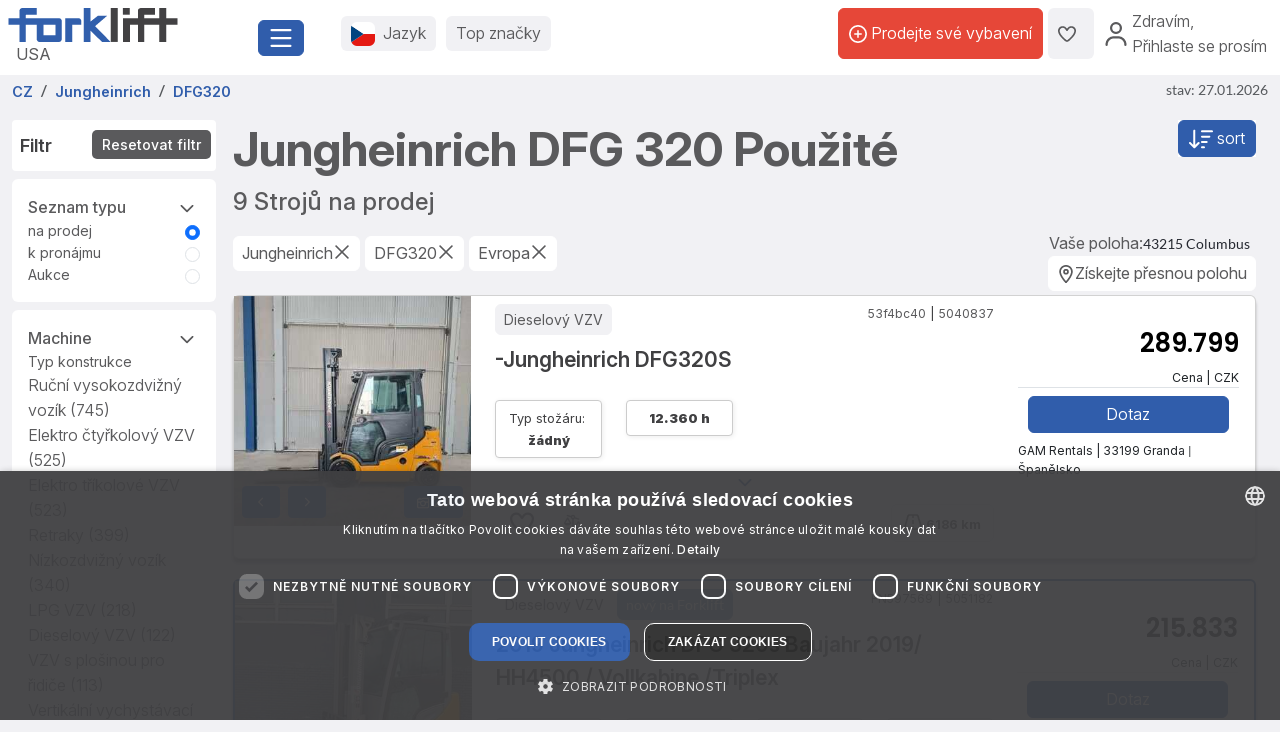

--- FILE ---
content_type: text/html; charset=UTF-8
request_url: https://www.forklift-international.com/cz/1-koupit/1-vysokozdvizny-vozik/vsechny/Jungheinrich/DFG320/
body_size: 45920
content:
<!DOCTYPE html>
<html lang="cs">
 <head>
  <link rel="preconnect" href="https://forkliftcdn.com">
  <link rel="preconnect" href="https://www.googletagmanager.com">
  <link rel="preconnect" href="https://cdn.cookie-script.com">
  <link rel="preconnect" href="https://forkliftcdn.com" crossorigin="">
  <script src="https://forkliftcdn.com/js/jquery-3.7.0.min.js"></script>
  <script>
 (function (w, d, s, l, i) {
  w[l]=w[l]||[];
  w[l].push({'gtm.start':
   new Date().getTime(), event: 'gtm.js'});
  var f=d.getElementsByTagName(s)[0],
  j=d.createElement(s), dl=l!='dataLayer' ? '&l='+l : '';
  j.async=true;
  j.src='https://www.googletagmanager.com/gtm.js?id='+i+dl;
  f.parentNode.insertBefore(j, f);
 })(window, document, 'script', 'dataLayer', 'GTM-5BB6JH3');
 function gtag_report_conversion_tel(url='', evt='', bereich='', bauart='', fabrikat='', seller='', forkid='', buy='0', rent='0', ret=false) {
  /* evt: Phone,Mail,Callback, WhatsApp, Share, Transport,Finanzierung,Detailseite, Auktion */
  var what='';
  if (buy=='1') {
   what=what+'Buy';
  }
  if (rent=='1') {
   what=what+'Rent';
  }
  var callback=function () { };
  dataLayer.push({'event': evt, 'Bereich': bereich, 'Bauart': bauart, 'Fabrikat': fabrikat, 'Seller': seller, 'ForkID': forkid, 'AnfragenTyp': what});
  return ret;
 }
 function gtag_report_signup() {
  var callback=function () { };
  dataLayer.push({'event': 'Signup', 'Firstname': document.getElementById('firstname').value, 'Lastname': document.getElementById('lastname').value, 'mail': document.getElementById('mail').value, 'Phone': document.getElementById('phone').value});
  return false;
 }
//DB 2023-07-24
 function gtag_register(company, firstname, lastname, email, phone, website, product, kontingent, price, currency, shortname) {
  var callback=function () {};
  dataLayer.push({
   'event': 'Register',
   'Company': company,
   'Firstname': firstname,
   'Lastname': lastname,
   'mail': email,
   'Phone': phone,
   'Website': website,
   'Product': product,
   'Kontingent': kontingent,
   'Price': price,
   'Currency': currency,
   'Shortname': shortname
  });
  return false;
 }
 function toggleParkplatz(obj, gid, typ, txt='') {
  var url="/cz/e/pptoggle.php?typ="+typ+"&id="+gid+"&text="+encodeURIComponent(txt);
  fetch(url)
  .then(function (response) {
   return response.text();
  })
  .then(function (data) {
   var json=JSON.parse(data);
   obj.innerHTML='<i class="'+json.css+'" title="'+json.alt+'"></i>'+json.text;
   var badge=document.getElementById('parkplatz-head-badge');
   if (badge) {
    badge.innerHTML=json.anz;
   }
  })
  .catch(function (error) {
   console.error('Error:', error);
  })
  .finally(function () {
   get_data('parkplatz_count');
  });
 }
 const toggleCompare=toggleCompare2025;
 function toggleCompare2025(btn, gid, typ) {
  const defaultContent=btn.querySelector('.defaultContent');
  const spinner=btn.querySelector('.spinner-border');
  if (!defaultContent||!spinner)
   return;
  defaultContent.classList.add('d-none');
  spinner.classList.remove('d-none');
  fetch(`/cz/e/comparetoggle.php?typ=${typ}&id=${gid}`)
  .then(r => r.json())
  .then(json => {
   defaultContent.innerHTML=
   `<i class="fa-regular fa-scale-unbalanced-flip ${json.css}" title="${json.alt}"></i>`;
   const badge=document.getElementById('comparedisp');
   if (badge) {
    const counter=document.getElementById('compare-count');
    if (json.anz!='0') {
     badge.classList.remove('d-none');
     if (counter)
      counter.textContent=json.anz;
    } else {
     badge.classList.add('d-none');
     if (counter)
      counter.textContent='';
    }
   }
  })
  .catch(console.error)
  .finally(() => {
   spinner.classList.add('d-none');
   defaultContent.classList.remove('d-none');
  });
 }
 var geoopt={
  enableHighAccuracy: false,
  maximumAge: 3600000,
  timeout: 27000
 };
 function getLocation() {
  if (navigator.geolocation) {
   navigator.geolocation.getCurrentPosition(showPosition, geoerror, geoopt);
  }
 }
 function geoerror() {
 }
 function showPosition(position) {
  $.ajax({
   url: '/js/llpos.php?lat='+position.coords.latitude+'&lon='+position.coords.longitude,
   type: "GET",
   async: false,
   success: function (ergebnis) {
    location.reload();
   }
  });
 }
 function sesfillstates(landid) {
  $.ajax({
   url: "/cz/fillstates.php?state="+landid,
   type: "GET",
   dataType: "text",
   async: false,
   success: function (data) {
    document.getElementById('staatid').innerHTML='';
    document.getElementById('staatid').append(new Option("Stát", "0", true, true));
    var json=$.parseJSON(data);
    if (json!='') {
     $.each(json, function (k, v) {
      document.getElementById('staatid').append(new Option(v.name, v.id, false, false));
     });
    }
   },
   error: function (xhr, status) {
   },
   complete: function (xhr, status) {
   }
  });
 }
 function seshaspostcode(landid) {
  $.ajax({
   url: "/cz/haspostcode.php?state="+landid,
   type: "GET",
   dataType: "text",
   async: true,
   success: function (data) {
    document.getElementById('entfernung').innerHTML='';
    document.getElementById('plz').disabled=true;
    document.getElementById('entfernung').disabled=true;
    if (data=='1') {
     document.getElementById('entfernung').append(new Option("1000 km", "1000", false, false));
     document.getElementById('entfernung').append(new Option("500 km", "500", false, false));
     document.getElementById('entfernung').append(new Option("200 km", "200", true, true));
     document.getElementById('entfernung').append(new Option("100 km", "100", false, false));
     document.getElementById('entfernung').append(new Option("50 km", "50", false, false));
     document.getElementById('entfernung').append(new Option("20 km", "20", false, false));
     document.getElementById('plz').disabled=false;
     document.getElementById('entfernung').disabled=false;
    } else {
     document.getElementById('entfernung').append(new Option("Ve vzdálenosti", "0", true, true));
    }
   },
   error: function (xhr, status) {
   },
   complete: function (xhr, status) {
   }
  });
 }
</script>
  <script>
   window.dataLayer=window.dataLayer||[];
   function gtag() {
    dataLayer.push(arguments);
   }
   gtag('js', new Date());
   gtag('config', 'AW-1071793951');
  </script>
  <meta charset="utf-8">
  <meta name="viewport" content="width=device-width, initial-scale=1.0, user-scalable=1, shrink-to-fit=no">
  <meta name="apple-itunes-app" content="app-id=911803842">
  <link rel="shortcut icon" href="/favicon.ico" type="image/x-icon">
  <link rel="apple-touch-icon" type="image/x-icon" href="/apple-touch-icon.png">
  <title>Jungheinrich DFG 320 Použité koupit | Forklift</title>
  <meta name="description" content="9 použitých Jungheinrich DFG 320 vozíky koupit | ✓ Špičkové značky ✓ Top  značky ✓ Mnoho nabídek ✓ Důvěryhodní prodejci. Najděte výhodné nabídky právě teď na ► Forklift!">
  <link rel="canonical" href="https://www.forklift-international.com/cz/1-koupit/1-vysokozdvizny-vozik/vsechny/Jungheinrich/DFG320/"><link rel="preload" href="https://forkliftcdn.com/css/bootstrap533.min.css" as="style">
<link rel="stylesheet" href="https://forkliftcdn.com/css/bootstrap533.min.css">
<link rel="preload" href="https://kit.fontawesome.com/64c8ac9b8f.js" as="script" crossorigin="anonymous">
<script src="https://kit.fontawesome.com/64c8ac9b8f.js" crossorigin="anonymous" defer></script>
<link rel="preload" href="https://forkliftcdn.com/fonts/forklift-font.woff" as="font" type="font/ttf" crossorigin>
<link rel="preload" href="https://forkliftcdn.com/fonts/wildmachinery-font.woff" as="font" type="font/ttf" crossorigin>
<link rel="preload" href="https://forkliftcdn.com/css/ses.css?v=2025092617" as="style">
<link href="https://forkliftcdn.com/css/ses.css?v=2025092617" rel="stylesheet"><link rel="alternate" hreflang="de" href="https://www.forklift-international.com/de/1-kaufen/1-gabelstapler/alle/Jungheinrich/DFG320/"><link rel="alternate" hreflang="en-GB" href="https://www.forklift-international.com/en/1-for-sale/1-forklifts/all/Jungheinrich/DFG320/"><link rel="alternate" hreflang="fr" href="https://www.forklift-international.com/fr/1-acheter/1-chariots-elevateurs/tous/Jungheinrich/DFG320/"><link rel="alternate" hreflang="it" href="https://www.forklift-international.com/it/1-comprare/1-carrelli-elevatori/tutti/Jungheinrich/DFG320/"><link rel="alternate" hreflang="nl" href="https://www.forklift-international.com/nl/1-kopen/1-heftrucks/alle/Jungheinrich/DFG320/"><link rel="alternate" hreflang="es-ES" href="https://www.forklift-international.com/es/1-compra/1-carretillas-elevadoras/todos/Jungheinrich/DFG320/"><link rel="alternate" hreflang="pl" href="https://www.forklift-international.com/pl/1-kupic/1-wozek-widlowy/wszystkie/Jungheinrich/DFG320/"><link rel="alternate" hreflang="cs" href="https://www.forklift-international.com/cz/1-koupit/1-vysokozdvizny-vozik/vsechny/Jungheinrich/DFG320/"><link rel="alternate" hreflang="hu" href="https://www.forklift-international.com/hu/1-megvesz/1-targonca/minden/Jungheinrich/DFG320/"><link rel="alternate" hreflang="da" href="https://www.forklift-international.com/dk/1-kobe/1-gaffeltruck/alle/Jungheinrich/DFG320/"><link rel="alternate" hreflang="sk" href="https://www.forklift-international.com/sk/1-koupit/1-vysokozdvizny-vozik/vsechny/Jungheinrich/DFG320/"><link rel="alternate" hreflang="pt" href="https://www.forklift-international.com/pt/1-comprar/1-empilhadores/todos/Jungheinrich/DFG320/"><link rel="alternate" hreflang="en-US" href="https://www.forklift-international.com/us/1-for-sale/1-forklifts/all/Jungheinrich/DFG320/"><link rel="alternate" hreflang="es-MX" href="https://www.forklift-international.com/mx/1-compra/1-carretillas-elevadoras/todos/Jungheinrich/DFG320/"><link rel="alternate" hreflang="sv" href="https://www.forklift-international.com/se/1-kopa/1-gaffeltruckar/alla/Jungheinrich/DFG320/"><link rel="alternate" hreflang="no" href="https://www.forklift-international.com/no/1-kjope/1-gaffeltruck/alle/Jungheinrich/DFG320/"><link rel="alternate" hreflang="fi" href="https://www.forklift-international.com/fi/1-ostaa/1-trukki/kaikki/Jungheinrich/DFG320/"><meta name="robots" content="index,follow">  <style>
   .link-collapse[aria-expanded=false] .showLess {
    display: none;
   }
   .link-collapse[aria-expanded=true] .showMore {
    display: none;
   }
   .link-collapse[aria-expanded=false] .showLessFabrikat {
    display: none;
   }
   .link-collapse[aria-expanded=true] .showMoreFabrikat {
    display: none;
   }
  </style>
  <script>
   $(document).ready(function () {
    $('#collapseMachineSection').on('shown.bs.collapse', function () {
     $(this).parent().find("#iconMaschineAccordion").removeClass("fa-regular fa-angle-down").addClass("fa-regular fa-angle-up");
    }).on('hidden.bs.collapse', function () {
     $(this).parent().find("#iconMaschineAccordion").removeClass("fa-regular fa-angle-up").addClass("fa-regular fa-angle-down");
    });
    $('#collapseMasttypSection').on('shown.bs.collapse', function () {
     $(this).parent().find("#iconMasttypAccordion").removeClass("fa-regular fa-angle-down").addClass("fa-regular fa-angle-up");
    }).on('hidden.bs.collapse', function () {
     $(this).parent().find("#iconMasttypAccordion").removeClass("fa-regular fa-angle-up").addClass("fa-regular fa-angle-down");
    });
    $('#collapseReifenSection').on('shown.bs.collapse', function () {
     $(this).parent().find("#iconReifenAccordion").removeClass("fa-regular fa-angle-down").addClass("fa-regular fa-angle-up");
    }).on('hidden.bs.collapse', function () {
     $(this).parent().find("#iconReifenAccordion").removeClass("fa-regular fa-angle-up").addClass("fa-regular fa-angle-down");
    });
    $('#collapseLandSection').on('shown.bs.collapse', function () {
     $(this).parent().find("#iconLandAccordion").removeClass("fa-regular fa-angle-down").addClass("fa-regular fa-angle-up");
    }).on('hidden.bs.collapse', function () {
     $(this).parent().find("#iconLandAccordion").removeClass("fa-regular fa-angle-up").addClass("fa-regular fa-angle-down");
    });
    $('#ModalContact').on('show.bs.modal', function () {
     fadeMobileFilter();
    });
    $('#ModalContact').on('hide.bs.modal', function () {
     fadeMobileFilter();
    });
    function togglePanel() {
     var w=$(window).width();
     if (w<=768) {
      $('#collapseMachineSection').removeClass('show');
      $('#collapseMachineSection').parent().find("#iconMaschineAccordion").removeClass("fa-regular fa-angle-up").addClass("fa-regular fa-angle-down");
     }
    }
    togglePanel();
    $('#sitemapDiv').show();
    $('#footerDiv').show();
   });
   function toggleFilter() {
    $('#ModalContact').modal('toggle');
   }
   function fadeMobileFilter() {
    if ($('#left-filter').hasClass("modal-not-show")) {
     $('#filter-modal-body').html($('#left-filter').html());
     $('#left-filter').html('');
     $('#left-filter').removeClass("modal-not-show");
     $('#treffer').css('display', 'none');
     $('#treffermob').css('display', 'block');
    } else {
     $('#left-filter').html($('#filter-modal-body').html());
     $('#filter-modal-body').html('');
     $('#left-filter').addClass("modal-not-show");
     $('#treffer').css('display', 'block');
     $('#treffermob').css('display', 'none');
    }
    $('#collapseMachineSection').on('shown.bs.collapse', function () {
     $(this).parent().find("#iconMaschineAccordion").removeClass("fa-regular fa-angle-down").addClass("fa-regular fa-angle-up");
    }).on('hidden.bs.collapse', function () {
     $(this).parent().find("#iconMaschineAccordion").removeClass("fa-regular fa-angle-up").addClass("fa-regular fa-angle-down");
    });
    $('#collapseMasttypSection').on('shown.bs.collapse', function () {
     $(this).parent().find("#iconMasttypAccordion").removeClass("fa-regular fa-angle-down").addClass("fa-regular fa-angle-up");
    }).on('hidden.bs.collapse', function () {
     $(this).parent().find("#iconMasttypAccordion").removeClass("fa-regular fa-angle-up").addClass("fa-regular fa-angle-down");
    });
    $('#collapseReifenSection').on('shown.bs.collapse', function () {
     $(this).parent().find("#iconReifenAccordion").removeClass("fa-regular fa-angle-down").addClass("fa-regular fa-angle-up");
    }).on('hidden.bs.collapse', function () {
     $(this).parent().find("#iconReifenAccordion").removeClass("fa-regular fa-angle-up").addClass("fa-regular fa-angle-down");
    });
    $('#collapseLandSection').on('shown.bs.collapse', function () {
     $(this).parent().find("#iconLandAccordion").removeClass("fa-regular fa-angle-down").addClass("fa-regular fa-angle-up");
    }).on('hidden.bs.collapse', function () {
     $(this).parent().find("#iconLandAccordion").removeClass("fa-regular fa-angle-up").addClass("fa-regular fa-angle-down");
    });
   }
   function getResultCount() {
    $.ajax({
     url: "/cz/liveergebnis.php"+location.search,
     type: "GET",
     dataType: "html",
     async: false,
     success: function (data) {
      $('input#counter').val(data);
     },
     error: function (xhr, status) {
     },
     complete: function (xhr, status) {
     }
    });
   }
   function queryInput(elem, value, addamp='') {
    i=document.getElementById(elem).value;
    if (i!=value) {
     return addamp+elem+'='+i;
    } else {
     return '';
   }
   }
   function queryCB(elem, value, addamp='') {
    if (document.getElementById(elem).checked) {
     i=document.getElementById(elem).value;
     return addamp+elem+'='+i;
    } else {
     return '';
   }
   }
   function execSearch() {
    document.searchForm.submit();
    return false;
   }
   function execSearch2() {
    document.location=createQueryParm();
    return false;
   }
   function createQueryParm() {
    var ret='';
    $.ajax({
     url: "/js/ajax-get-url.php?sprachid=9&gtyp=1&ang=1&typ="+encodeURIComponent(document.getElementById('typ').value)+"&fa="+encodeURIComponent(document.getElementById('Fabrikat').value)+"&ba="+document.getElementById('Bauart').value+"&shortname=cz"+"&aa="+document.getElementById('antriebsart').value+"&tkv="+document.getElementById('tkvon').value+"&reifen="+document.getElementById('reifen').value+'',
     type: "GET",
     dataType: "html",
     async: false,
     success: function (data) {
      ret=data;
     }
    });
    ret+=queryInput('page', 'a', '?');
    ret+=queryInput('antriebsart', '*', '&');
    ret+=queryInput('reifen', '*', '&');
    ret+=queryInput('masttypid', 'alle', '&');
    ret+=queryInput('tkvon', '0', '&');
    ret+=queryInput('tkbis', '100000', '&');
    ret+=queryInput('hrsvon', '0', '&');
    ret+=queryInput('hrs', '30000', '&');
    ret+=queryInput('baujahrvon', '0', '&');
    ret+=queryInput('baujahr', '2026', '&');
    ret+=queryInput('sonderbit', '0', '&');
    ret+=queryInput('preisvon', '0', '&');
    ret+=queryInput('preisbis', '1000000000', '&');
    ret+=queryInput('hhvon', '0', '&');
    ret+=queryInput('hhbis', '100000', '&');
    ret+=queryInput('bhvon', '0', '&');
    ret+=queryInput('bhbis', '20000', '&');
    ret+=queryInput('fhvon', '0', '&');
    ret+=queryInput('fhbis', '10000', '&');
    ret+=queryInput('landid', 'kont', '&');
    ret+=queryInput('staatid', '0', '&');
    ret+=queryInput('plz', '', '&');
    ret+=queryInput('entfernung', '0', '&');
    ret+=queryInput('zus', '*', '&');
    ret+=queryCB('mitpreis', '0', '&');
    ret+=queryCB('mitbild', '0', '&');
    ret+=queryInput('sortorder', '0', '&');
    return ret;
   }
   function doSearch(elem, value, keep) {
    document.getElementById('loading-overlay').style.display='flex';
    document.getElementById(elem).value=value;
    if (keep===undefined) {
     if (elem!='page') { // Falls keine Seitenänderung, Seite auf 1 setzen
      document.getElementById('page').value='1';
     }
     setTimeout(function () {
      execSearch2();
     });
    }
    return false;
   }
   function resetSearchResult() {
    doSearch('Bauart', 'alle', 1);
    doSearch('Fabrikat', 'alle', 1);
    doSearch('antriebsart', '*', 1);
    doSearch('typ', '', 1);
    doSearch('reifen', '*', 1);
    doSearch('masttypid', 'alle', 1);
    doSearch('tkvon', '0', 1);
    doSearch('tkbis', '100000', 1);
    doSearch('hrsvon', '0', 1);
    doSearch('hrs', '30000', 1);
    doSearch('baujahrvon', '0', 1);
    doSearch('baujahr', '2026', 1);
    doSearch('preisvon', '0', 1);
    doSearch('preisbis', '1000000000', 1);
    doSearch('hhvon', '0', 1);
    doSearch('hhbis', '100000', 1);
    doSearch('bhvon', '0', 1);
    doSearch('bhbis', '20000', 1);
    doSearch('fhvon', '0', 1);
    doSearch('fhbis', '10000', 1);
    doSearch('city', '', 1);
    doSearch('landid', '*', 1);
    doSearch('zus', '*', 1);
    doSearch('staatid', '0', 1);
    doSearch('plz', '', 1);
    doSearch('entfernung', '0', 1);
    doSearch('mitpreis', '0', 1);
    doSearch('mitbild', '0', 1);
    doSearch('sortorder', '0', 1);
    doSearch('page', '1');
   }
  </script>
 </head>
 <body>
  <div class="modal fade" id="modalCountry" tabindex="-1" role="dialog" aria-labelledby="modalCountryTitle" aria-hidden="true">
 <div class="modal-dialog modal-dialog-centered" role="document">
  <div class="modal-content">
   <div class="modal-header">
    <h5 class="modal-title">Jazyk</h5>
    <button type="button" class="close" data-bs-dismiss="modal" aria-label="Close">
     <span aria-hidden="true">&times;</span>
    </button>
   </div>
   <div class="modal-body">
    <div class="row">
     <div class="col-12 col-md-4"><a href="/mx/" class="greyhref">América hispana</a></div><div class="col-12 col-md-4"><a href="/cz/" class="greyhref active">Česky</a></div><div class="col-12 col-md-4"><a href="/dk/" class="greyhref">Dansk</a></div><div class="col-12 col-md-4"><a href="/de/" class="greyhref">Deutsch</a></div><div class="col-12 col-md-4"><a href="/en/" class="greyhref">English</a></div><div class="col-12 col-md-4"><a href="/es/" class="greyhref">Español</a></div><div class="col-12 col-md-4"><a href="/fr/" class="greyhref">Français</a></div><div class="col-12 col-md-4"><a href="/it/" class="greyhref">Italiano</a></div><div class="col-12 col-md-4"><a href="/hu/" class="greyhref">Magyar</a></div><div class="col-12 col-md-4"><a href="/nl/" class="greyhref">Nederlands</a></div><div class="col-12 col-md-4"><a href="/no/" class="greyhref">Norge</a></div><div class="col-12 col-md-4"><a href="/pl/" class="greyhref">Polski</a></div><div class="col-12 col-md-4"><a href="/pt/" class="greyhref">Português</a></div><div class="col-12 col-md-4"><a href="/sk/" class="greyhref">Slovenčina</a></div><div class="col-12 col-md-4"><a href="/fi/" class="greyhref">Suomi</a></div><div class="col-12 col-md-4"><a href="/se/" class="greyhref">Svenska</a></div><div class="col-12 col-md-4"><a href="/us/" class="greyhref">US-English</a></div>    </div>
   </div>
   <div class="modal-footer">
    <button type="button" class="btnblue" data-bs-dismiss="modal">Přerušit</button>
   </div>
  </div>
 </div>
</div>
 <div class="modal fade" id="modalCurrency" tabindex="-1" role="dialog" aria-labelledby="modalCurrencyTitle" aria-hidden="true">
  <div class="modal-dialog modal-dialog-centered" role="document">
   <div class="modal-content">
    <div class="modal-header">
     <h5 class="modal-title">Měna</h5>
     <button type="button" class="close" data-bs-dismiss="modal" aria-label="Close">
      <span aria-hidden="true">&times;</span>
     </button>
    </div>
    <div class="modal-body">
     <div class="row">
      <div class="col-12 col-md-4"><a rel="nofollow" href="/wchg.php?id=18" class="greyhref">AUD</a></div><div class="col-12 col-md-4"><a rel="nofollow" href="/wchg.php?id=11" class="greyhref">CAD</a></div><div class="col-12 col-md-4"><a rel="nofollow" href="/wchg.php?id=4" class="greyhref">CHF</a></div><div class="col-12 col-md-4"><a rel="nofollow" href="/wchg.php?id=6" class="greyhref active">CZK</a></div><div class="col-12 col-md-4"><a rel="nofollow" href="/wchg.php?id=20" class="greyhref">DKK</a></div><div class="col-12 col-md-4"><a rel="nofollow" href="/wchg.php?id=1" class="greyhref">EUR</a></div><div class="col-12 col-md-4"><a rel="nofollow" href="/wchg.php?id=5" class="greyhref">GBP</a></div><div class="col-12 col-md-4"><a rel="nofollow" href="/wchg.php?id=9" class="greyhref">HUF</a></div><div class="col-12 col-md-4"><a rel="nofollow" href="/wchg.php?id=17" class="greyhref">JPY</a></div><div class="col-12 col-md-4"><a rel="nofollow" href="/wchg.php?id=16" class="greyhref">MKD</a></div><div class="col-12 col-md-4"><a rel="nofollow" href="/wchg.php?id=13" class="greyhref">MXN</a></div><div class="col-12 col-md-4"><a rel="nofollow" href="/wchg.php?id=15" class="greyhref">NOK</a></div><div class="col-12 col-md-4"><a rel="nofollow" href="/wchg.php?id=7" class="greyhref">PLN</a></div><div class="col-12 col-md-4"><a rel="nofollow" href="/wchg.php?id=12" class="greyhref">RON</a></div><div class="col-12 col-md-4"><a rel="nofollow" href="/wchg.php?id=19" class="greyhref">RUB</a></div><div class="col-12 col-md-4"><a rel="nofollow" href="/wchg.php?id=14" class="greyhref">SEK</a></div><div class="col-12 col-md-4"><a rel="nofollow" href="/wchg.php?id=21" class="greyhref">TRY</a></div><div class="col-12 col-md-4"><a rel="nofollow" href="/wchg.php?id=22" class="greyhref">UAH</a></div><div class="col-12 col-md-4"><a rel="nofollow" href="/wchg.php?id=8" class="greyhref">USD</a></div><div class="col-12 col-md-4"><a rel="nofollow" href="/wchg.php?id=10" class="greyhref">ZAR</a></div>     </div>
    </div>
    <div class="modal-footer">
     <button type="button" class="btnblue" data-bs-dismiss="modal">Přerušit</button>
    </div>
   </div>
  </div>
 </div>
<div class="container-fluid m-0 p-0">
 <header class="p-0 border-0 mb-1">
  <div class="d-flex">
   <div class="d-flex left-part align-items-sm-center justify-content-between bg-white p-2">
    <div class="logo_container">
     <div class="me-3">
      <a href="/cz/">
               <img src="https://forkliftcdn.com/media/logos/fl_logo.svg" class="img_logo d-block" width="170" height="34" alt="Koupit použit&yacute; vysokozdvižn&yacute; voz&iacute;k | Forklift-International" style="width:170px;height:34px;"><span class="ms-2">USA</span>
             </a>
     </div>
    </div>
    <div class="me-2">
     <button class="fl-btn-primary fs-4" type="button" data-bs-toggle="offcanvas" data-bs-target="#sidebar" aria-controls="sidebar">
      <i class="fa-regular fa-bars"></i>
     </button>
    </div>
   </div>
   <div class="right-part d-none d-sm-inline">
    <div class="d-flex justify-content-between mr-1 mr-lg-2">
     <div class="flex-fill d-flex align-items-center p-3">
      <button class="fl-btn-secondary" id="openCountry" data-bs-toggle="offcanvas" data-bs-target="#sidebar" aria-controls="sidebar">
       <img src="https://forkliftcdn.com/media/flags/cz.svg" class="nav_svg rounded d-block me-2" alt="" />
       <span>Jazyk <span class="d-none d-xxl-inline font-weight-bold">& Měna</span></span>
      </button>
      <button class="fl-btn-secondary">
       <span><a href="/cz/e/program.php">Top značky</a></span>
      </button>
     </div>
     <div class="d-flex align-items-center justify-content-end pe-2">
             <a href="/cz/sell.php" class="fl-btn-upgrade h-75"> <i class="fa-regular fa-circle-plus"></i>&nbsp;<span>Prodejte své vybavení</span></a>
       <a href="/cz/e/parkplatz.php" title="Parkoviště" class="fl-btn-secondary h-75">
        <i class="fa-regular fa-heart"></i>
        <span class="mx-1 text-small" id="parkplatz-head-badge"></span>
       </a>
       <a href="/cz/e/compare.php" id="comparedisp" title="Porovnat" class="fl-btn-secondary d-none h-75">
        <i class="fa-regular fa-scale-unbalanced-flip" style="font-size:18px;"></i>
        <span class="mx-1 text-small" id="compare-count"></span>
       </a>
       <button data-bs-toggle="modal" data-bs-target="#LoginModal" class="fl-btn-transparent openModalButton">
        <i class="fa-regular fa-user" ></i>&nbsp;
        <span>Zdravím<span>,<br> Přihlaste se prosím</span></span>
       </button>
           </div>
    </div>
   </div>
  </div>
 </header>

 <nav>
 <div class="offcanvas offcanvas-start" id="sidebar" tabindex="-1">
  <div class="d-flex justify-content-between w-95">
   <div class="logo_container p-4">
    <a href="/cz/">
           <img src="https://forkliftcdn.com/media/logos/fl_logo.svg" class="img_logo" width="170" height="34" alt="Koupit použit&yacute; vysokozdvižn&yacute; voz&iacute;k | Forklift-International" /><br><span class="logo_country">
       USA      </span>
         </a>
   </div>
   <a href="#" class="navbar-toggler p-0 mt-4 mr-2" data-bs-dismiss="offcanvas" data-dismiss="offcanvas" aria-label="close"><i class="fa-regular fa-xmark"></i></a>
  </div>
  <div style="padding: 24px" class="d-block poppins" id="MainMenu">
       <div class="p-3" id="not_logged_in">
     <a href="/cz/sell.php" class="fl-btn-upgrade mb-2">
      Zaregistrujte se nyní! -
      bezplatně!
     </a>
     <a data-bs-toggle="modal" data-bs-target="#LoginModal" class="fl-btn-primary">
      Můj Forklift / Přihlásit     </a>
     <div class="row mt-3">
      <div class="col px-0">
       <div class="d-flex justify-content-between">
        <a href="/cz/e/parkplatz.php" class="btn mr-2 font-weight-semibold"><i class="fa-regular fa-heart"></i>
         Parkoviště         <span class="mx-1 badge badge-primary text-small" id="parkplatz_count_sidebar">0</span>
        </a>
        <a href="/cz/e/compare.php" class="btn mr-2 font-weight-semibold"><i class="fa-regular fa-scale-unbalanced-flip"></i> Porovnat         <span class="mx-1 badge badge-primary text-small compare_count">0</span></a>
       </div>
      </div>
     </div>
    </div>
    <div id="sidebar_content">
<ul class="list-unstyled mt-3">
<li>
<a data-bs-toggle="collapse" data-bs-target="#menu1" class="btn mb-2 font-weight-semibold d-flex justify-content-between">
<div>
<i class="fa-regular fa-cart-shopping"></i> Koupit
</div>
<div class=""><i class="fa-regular fa-circle-plus"></i></div>
</a>
<div id="menu1" class="collapse">
<a href="#gabelstapler" class="nav_nested sub d-flex justify-content-between align-items-center" data-bs-toggle="collapse" >
<i class="icon-gabelstapler"></i>Vysokozdvižný vozík
<i class="fa-regular fa-circle-plus"></i>
</a>
<ul class="list-unstyled list-group-bauart collapse" id="gabelstapler">
<li><a href="/cz/1-koupit/1-vysokozdvizny-vozik/vsechny/-/-/" class="nav_nested subsub d-flex justify-content-between" data-parent="#lg"><span>Ukázat vše</span>
<div class="text-right"><i class="fa-regular fa-angle-right"></i></div>
</a></li>
<li><a href="#unterbauart4" class="nav_nested subsub d-flex justify-content-between" data-bs-toggle="collapse" data-parent="#bauart4">Čelní vysokozdvižný vozík
<div class="text-right"><i class="fa-regular fa-circle-plus"></i></div>
</a></li>
<ul id="unterbauart4" class="list-unstyled collapse">
<li><a href="/cz/1-koupit/1-vysokozdvizny-vozik/benzinovy-vzv/-/-/" id="unterbauart4" class="nav_nested subsubsub d-flex justify-content-between" data-parent="#bauart4"><span>Benzínový vzv</span>
<div class="text-right"><i class="fa-regular fa-angle-right"></i></div>
</a></li>
<li><a href="/cz/1-koupit/1-vysokozdvizny-vozik/cng-vzv/-/-/" id="unterbauart4" class="nav_nested subsubsub d-flex justify-content-between" data-parent="#bauart4"><span>CNG-VZV</span>
<div class="text-right"><i class="fa-regular fa-angle-right"></i></div>
</a></li>
<li><a href="/cz/1-koupit/1-vysokozdvizny-vozik/dieselovy-vzv/-/-/" id="unterbauart4" class="nav_nested subsubsub d-flex justify-content-between" data-parent="#bauart4"><span>Dieselový VZV</span>
<div class="text-right"><i class="fa-regular fa-angle-right"></i></div>
</a></li>
<li><a href="/cz/1-koupit/1-vysokozdvizny-vozik/elektro-ctyrkolovy-vzv/-/-/" id="unterbauart4" class="nav_nested subsubsub d-flex justify-content-between" data-parent="#bauart4"><span>Elektro čtyřkolový VZV</span>
<div class="text-right"><i class="fa-regular fa-angle-right"></i></div>
</a></li>
<li><a href="/cz/1-koupit/1-vysokozdvizny-vozik/elektro-trikolove-vzv/-/-/" id="unterbauart4" class="nav_nested subsubsub d-flex justify-content-between" data-parent="#bauart4"><span>Elektro tříkolové VZV</span>
<div class="text-right"><i class="fa-regular fa-angle-right"></i></div>
</a></li>
<li><a href="/cz/1-koupit/1-vysokozdvizny-vozik/kompaktni-vzv/-/-/" id="unterbauart4" class="nav_nested subsubsub d-flex justify-content-between" data-parent="#bauart4"><span>Kompaktní VZV</span>
<div class="text-right"><i class="fa-regular fa-angle-right"></i></div>
</a></li>
<li><a href="/cz/1-koupit/1-vysokozdvizny-vozik/lpg-vzv/-/-/" id="unterbauart4" class="nav_nested subsubsub d-flex justify-content-between" data-parent="#bauart4"><span>LPG VZV</span>
<div class="text-right"><i class="fa-regular fa-angle-right"></i></div>
</a></li></ul>
<li><a href="#unterbauart9" class="nav_nested subsub d-flex justify-content-between" data-bs-toggle="collapse" data-parent="#bauart9">Čtyřcestný/Boční VZV
<div class="text-right"><i class="fa-regular fa-circle-plus"></i></div>
</a></li>
<ul id="unterbauart9" class="list-unstyled collapse">
<li><a href="/cz/1-koupit/1-vysokozdvizny-vozik/ctyrcestny-retrak/-/-/" id="unterbauart9" class="nav_nested subsubsub d-flex justify-content-between" data-parent="#bauart9"><span>Čtyřcestný retrak</span>
<div class="text-right"><i class="fa-regular fa-angle-right"></i></div>
</a></li>
<li><a href="/cz/1-koupit/1-vysokozdvizny-vozik/ctyrcestny-vysokozdvizny-vozik/-/-/" id="unterbauart9" class="nav_nested subsubsub d-flex justify-content-between" data-parent="#bauart9"><span>Čtyřcestný vysokozdvižný vozík</span>
<div class="text-right"><i class="fa-regular fa-angle-right"></i></div>
</a></li>
<li><a href="/cz/1-koupit/1-vysokozdvizny-vozik/bocni-vysokozdvizny-vozik/-/-/" id="unterbauart9" class="nav_nested subsubsub d-flex justify-content-between" data-parent="#bauart9"><span>Boční vysokozdvižný vozík</span>
<div class="text-right"><i class="fa-regular fa-angle-right"></i></div>
</a></li></ul>
<li><a href="#unterbauart6" class="nav_nested subsub d-flex justify-content-between" data-bs-toggle="collapse" data-parent="#bauart6">Intralogistika
<div class="text-right"><i class="fa-regular fa-circle-plus"></i></div>
</a></li>
<ul id="unterbauart6" class="list-unstyled collapse">
<li><a href="/cz/1-koupit/1-vysokozdvizny-vozik/tahac/-/-/" id="unterbauart6" class="nav_nested subsubsub d-flex justify-content-between" data-parent="#bauart6"><span>Tahač</span>
<div class="text-right"><i class="fa-regular fa-angle-right"></i></div>
</a></li>
<li><a href="/cz/1-koupit/1-vysokozdvizny-vozik/tugger-train-trailer/-/-/" id="unterbauart6" class="nav_nested subsubsub d-flex justify-content-between" data-parent="#bauart6"><span>Tugger-train-trailer</span>
<div class="text-right"><i class="fa-regular fa-angle-right"></i></div>
</a></li></ul>
<li><a href="#unterbauart2" class="nav_nested subsub d-flex justify-content-between" data-bs-toggle="collapse" data-parent="#bauart2">Manipulace s kontejnery
<div class="text-right"><i class="fa-regular fa-circle-plus"></i></div>
</a></li>
<ul id="unterbauart2" class="list-unstyled collapse">
<li><a href="/cz/1-koupit/1-vysokozdvizny-vozik/kontejnerovy-vozik/-/-/" id="unterbauart2" class="nav_nested subsubsub d-flex justify-content-between" data-parent="#bauart2"><span>Kontejnerový vozík</span>
<div class="text-right"><i class="fa-regular fa-angle-right"></i></div>
</a></li>
<li><a href="/cz/1-koupit/1-vysokozdvizny-vozik/reachstacker/-/-/" id="unterbauart2" class="nav_nested subsubsub d-flex justify-content-between" data-parent="#bauart2"><span>Reachstacker</span>
<div class="text-right"><i class="fa-regular fa-angle-right"></i></div>
</a></li></ul>
<li><a href="#unterbauart5" class="nav_nested subsub d-flex justify-content-between" data-bs-toggle="collapse" data-parent="#bauart5">Skladová technika
<div class="text-right"><i class="fa-regular fa-circle-plus"></i></div>
</a></li>
<ul id="unterbauart5" class="list-unstyled collapse">
<li><a href="/cz/1-koupit/1-vysokozdvizny-vozik/electric-stairclimber/-/-/" id="unterbauart5" class="nav_nested subsubsub d-flex justify-content-between" data-parent="#bauart5"><span>Electric stairclimber</span>
<div class="text-right"><i class="fa-regular fa-angle-right"></i></div>
</a></li>
<li><a href="/cz/1-koupit/1-vysokozdvizny-vozik/horizontalni-vychystavaci-vozik/-/-/" id="unterbauart5" class="nav_nested subsubsub d-flex justify-content-between" data-parent="#bauart5"><span>Horizontální vychystávací vozík</span>
<div class="text-right"><i class="fa-regular fa-angle-right"></i></div>
</a></li>
<li><a href="/cz/1-koupit/1-vysokozdvizny-vozik/nizkozdvizny-vozik/-/-/" id="unterbauart5" class="nav_nested subsubsub d-flex justify-content-between" data-parent="#bauart5"><span>Nízkozdvižný vozík</span>
<div class="text-right"><i class="fa-regular fa-angle-right"></i></div>
</a></li>
<li><a href="/cz/1-koupit/1-vysokozdvizny-vozik/nizkozdvizny-vozik-se-sedadlem-pro-ridice/-/-/" id="unterbauart5" class="nav_nested subsubsub d-flex justify-content-between" data-parent="#bauart5"><span>Nízkozdvižný vozík se sedadlem pro řidiče</span>
<div class="text-right"><i class="fa-regular fa-angle-right"></i></div>
</a></li>
<li><a href="/cz/1-koupit/1-vysokozdvizny-vozik/paletovy-vozik-s-vahou/-/-/" id="unterbauart5" class="nav_nested subsubsub d-flex justify-content-between" data-parent="#bauart5"><span>Paletový vozík s váhou</span>
<div class="text-right"><i class="fa-regular fa-angle-right"></i></div>
</a></li>
<li><a href="/cz/1-koupit/1-vysokozdvizny-vozik/rucni-paletovy-vozik/-/-/" id="unterbauart5" class="nav_nested subsubsub d-flex justify-content-between" data-parent="#bauart5"><span>Ruční paletový vozík</span>
<div class="text-right"><i class="fa-regular fa-angle-right"></i></div>
</a></li>
<li><a href="/cz/1-koupit/1-vysokozdvizny-vozik/vertikalni-vychystavaci-vozik/-/-/" id="unterbauart5" class="nav_nested subsubsub d-flex justify-content-between" data-parent="#bauart5"><span>Vertikální vychystávací vozík</span>
<div class="text-right"><i class="fa-regular fa-angle-right"></i></div>
</a></li>
<li><a href="/cz/1-koupit/1-vysokozdvizny-vozik/vozik-s-nuzkovym-zdvihem/-/-/" id="unterbauart5" class="nav_nested subsubsub d-flex justify-content-between" data-parent="#bauart5"><span>Vozík s nůžkovým zdvihem</span>
<div class="text-right"><i class="fa-regular fa-angle-right"></i></div>
</a></li></ul>
<li><a href="#unterbauart7" class="nav_nested subsub d-flex justify-content-between" data-bs-toggle="collapse" data-parent="#bauart7">Skladová technika/stohování
<div class="text-right"><i class="fa-regular fa-circle-plus"></i></div>
</a></li>
<ul id="unterbauart7" class="list-unstyled collapse">
<li><a href="/cz/1-koupit/1-vysokozdvizny-vozik/retraky/-/-/" id="unterbauart7" class="nav_nested subsubsub d-flex justify-content-between" data-parent="#bauart7"><span>Retraky</span>
<div class="text-right"><i class="fa-regular fa-angle-right"></i></div>
</a></li>
<li><a href="/cz/1-koupit/1-vysokozdvizny-vozik/rucni-vysokozdvizny-vozik/-/-/" id="unterbauart7" class="nav_nested subsubsub d-flex justify-content-between" data-parent="#bauart7"><span>Ruční vysokozdvižný vozík</span>
<div class="text-right"><i class="fa-regular fa-angle-right"></i></div>
</a></li>
<li><a href="/cz/1-koupit/1-vysokozdvizny-vozik/vysokozdvizny-vozik-se-sedadlem-pro-ridice/-/-/" id="unterbauart7" class="nav_nested subsubsub d-flex justify-content-between" data-parent="#bauart7"><span>Vysokozdvižný vozík se sedadlem pro řidiče</span>
<div class="text-right"><i class="fa-regular fa-angle-right"></i></div>
</a></li>
<li><a href="/cz/1-koupit/1-vysokozdvizny-vozik/vzv-pro-praci-v-uzk-ulickach-retrakt/-/-/" id="unterbauart7" class="nav_nested subsubsub d-flex justify-content-between" data-parent="#bauart7"><span>VZV pro práci v úzk.uličkách-retrakt</span>
<div class="text-right"><i class="fa-regular fa-angle-right"></i></div>
</a></li>
<li><a href="/cz/1-koupit/1-vysokozdvizny-vozik/vzv-s-plosinou-pro-ridice/-/-/" id="unterbauart7" class="nav_nested subsubsub d-flex justify-content-between" data-parent="#bauart7"><span>VZV s plošinou pro řidiče</span>
<div class="text-right"><i class="fa-regular fa-angle-right"></i></div>
</a></li></ul>
<li><a href="#unterbauart8" class="nav_nested subsub d-flex justify-content-between" data-bs-toggle="collapse" data-parent="#bauart8">Teleskopický manipulátor
<div class="text-right"><i class="fa-regular fa-circle-plus"></i></div>
</a></li>
<ul id="unterbauart8" class="list-unstyled collapse">
<li><a href="/cz/1-koupit/1-vysokozdvizny-vozik/rotor/-/-/" id="unterbauart8" class="nav_nested subsubsub d-flex justify-content-between" data-parent="#bauart8"><span>Rotor</span>
<div class="text-right"><i class="fa-regular fa-angle-right"></i></div>
</a></li>
<li><a href="/cz/1-koupit/1-vysokozdvizny-vozik/telescopic-forklift-rigid/-/-/" id="unterbauart8" class="nav_nested subsubsub d-flex justify-content-between" data-parent="#bauart8"><span>Telescopic forklift rigid</span>
<div class="text-right"><i class="fa-regular fa-angle-right"></i></div>
</a></li></ul>
<li><a href="/cz/1-koupit/1-vysokozdvizny-vozik/terenni-vysokozdvizny-vozik/-/-/" class="nav_nested subsub d-flex justify-content-between">Terénní vysokozdvižný vozík
<div class="text-right"><i class="fa-regular fa-angle-right"></i></div>
</a></li>
<li><a href="#unterbauart3" class="nav_nested subsub d-flex justify-content-between" data-bs-toggle="collapse" data-parent="#bauart3">Užitková vozidla
<div class="text-right"><i class="fa-regular fa-circle-plus"></i></div>
</a></li>
<ul id="unterbauart3" class="list-unstyled collapse">
<li><a href="/cz/1-koupit/1-vysokozdvizny-vozik/elektricke-plosinove-voziky/-/-/" id="unterbauart3" class="nav_nested subsubsub d-flex justify-content-between" data-parent="#bauart3"><span>Elektrické plošinové vozíky</span>
<div class="text-right"><i class="fa-regular fa-angle-right"></i></div>
</a></li>
<li><a href="/cz/1-koupit/1-vysokozdvizny-vozik/prives/-/-/" id="unterbauart3" class="nav_nested subsubsub d-flex justify-content-between" data-parent="#bauart3"><span>Přívěs</span>
<div class="text-right"><i class="fa-regular fa-angle-right"></i></div>
</a></li>
<li><a href="/cz/1-koupit/1-vysokozdvizny-vozik/terminalovy-traktor/-/-/" id="unterbauart3" class="nav_nested subsubsub d-flex justify-content-between" data-parent="#bauart3"><span>Terminálový traktor</span>
<div class="text-right"><i class="fa-regular fa-angle-right"></i></div>
</a></li></ul>
<li><a href="/cz/1-koupit/1-vysokozdvizny-vozik/zavesne-vysokozdvizne-voziky/-/-/" class="nav_nested subsub d-flex justify-content-between">Závěsné vysokozdvižné vozíky
<div class="text-right"><i class="fa-regular fa-angle-right"></i></div>
</a></li>
<li><a href="/cz/1-koupit/1-vysokozdvizny-vozik/ostatni/-/-/" class="nav_nested subsub d-flex justify-content-between">Ostatní
<div class="text-right"><i class="fa-regular fa-angle-right"></i></div>
</a></li>
</ul>
<a href="#abg" class="nav_nested sub d-flex justify-content-between align-items-center" data-bs-toggle="collapse" data-parent="#xxxxx">
<i class="icon-anbau"></i>Přídavná zařízení
<i class="fa-regular fa-circle-plus"></i>
</a>
<ul class="list-unstyled list-group-bauart collapse" id="abg" >
<li><a href="/cz/1-koupit/2-pridavna-zarizeni/vsechny/-/-/" class="nav_nested subsub d-flex justify-content-between" data-parent="#abg"><span>Ukázat vše</span>
<div class="text-right"><i class="fa-regular fa-angle-right"></i></div>
</a></li>
<li><a href="/cz/1-koupit/2-pridavna-zarizeni/celisti-na-baliky/-/-/" class="nav_nested subsub d-flex justify-content-between" data-parent="#abg"><span>Čelisti na balíky</span>
<div class="text-right"><i class="fa-regular fa-angle-right"></i></div>
</a></li>
<li><a href="/cz/1-koupit/2-pridavna-zarizeni/celisti-na-baliky-tabaku/-/-/" class="nav_nested subsub d-flex justify-content-between" data-parent="#abg"><span>Čelisti na balíky tabáku</span>
<div class="text-right"><i class="fa-regular fa-angle-right"></i></div>
</a></li>
<li><a href="/cz/1-koupit/2-pridavna-zarizeni/celisti-na-celulozu-baliky/-/-/" class="nav_nested subsub d-flex justify-content-between" data-parent="#abg"><span>Čelisti na celulózu/balíky</span>
<div class="text-right"><i class="fa-regular fa-angle-right"></i></div>
</a></li>
<li><a href="/cz/1-koupit/2-pridavna-zarizeni/celisti-na-kamenne-bloky/-/-/" class="nav_nested subsub d-flex justify-content-between" data-parent="#abg"><span>Čelisti na kamenné bloky</span>
<div class="text-right"><i class="fa-regular fa-angle-right"></i></div>
</a></li>
<li><a href="/cz/1-koupit/2-pridavna-zarizeni/celisti-na-karton/-/-/" class="nav_nested subsub d-flex justify-content-between" data-parent="#abg"><span>Čelisti na karton</span>
<div class="text-right"><i class="fa-regular fa-angle-right"></i></div>
</a></li>
<li><a href="/cz/1-koupit/2-pridavna-zarizeni/celisti-na-penovou-hmotu/-/-/" class="nav_nested subsub d-flex justify-content-between" data-parent="#abg"><span>Čelisti na pěnovou hmotu</span>
<div class="text-right"><i class="fa-regular fa-angle-right"></i></div>
</a></li>
<li><a href="/cz/1-koupit/2-pridavna-zarizeni/celisti-na-papirove-role/-/-/" class="nav_nested subsub d-flex justify-content-between" data-parent="#abg"><span>Čelisti na papírové role</span>
<div class="text-right"><i class="fa-regular fa-angle-right"></i></div>
</a></li>
<li><a href="/cz/1-koupit/2-pridavna-zarizeni/celisti-na-pneumatiky/-/-/" class="nav_nested subsub d-flex justify-content-between" data-parent="#abg"><span>Čelisti na pneumatiky</span>
<div class="text-right"><i class="fa-regular fa-angle-right"></i></div>
</a></li>
<li><a href="/cz/1-koupit/2-pridavna-zarizeni/celisti-na-stroje/-/-/" class="nav_nested subsub d-flex justify-content-between" data-parent="#abg"><span>Čelisti na stroje</span>
<div class="text-right"><i class="fa-regular fa-angle-right"></i></div>
</a></li>
<li><a href="/cz/1-koupit/2-pridavna-zarizeni/celisti-na-sudy/-/-/" class="nav_nested subsub d-flex justify-content-between" data-parent="#abg"><span>Čelisti na sudy</span>
<div class="text-right"><i class="fa-regular fa-angle-right"></i></div>
</a></li>
<li><a href="/cz/1-koupit/2-pridavna-zarizeni/celisti-na-trubky/-/-/" class="nav_nested subsub d-flex justify-content-between" data-parent="#abg"><span>Čelisti na trubky</span>
<div class="text-right"><i class="fa-regular fa-angle-right"></i></div>
</a></li>
<li><a href="/cz/1-koupit/2-pridavna-zarizeni/celisti-pro-praci-v-pristavu/-/-/" class="nav_nested subsub d-flex justify-content-between" data-parent="#abg"><span>Čelisti pro práci v přístavu</span>
<div class="text-right"><i class="fa-regular fa-angle-right"></i></div>
</a></li>
<li><a href="/cz/1-koupit/2-pridavna-zarizeni/bocni-posuvy/-/-/" class="nav_nested subsub d-flex justify-content-between" data-parent="#abg"><span>Boční posuvy</span>
<div class="text-right"><i class="fa-regular fa-angle-right"></i></div>
</a></li>
<li><a href="/cz/1-koupit/2-pridavna-zarizeni/container-spreader/-/-/" class="nav_nested subsub d-flex justify-content-between" data-parent="#abg"><span>Container Spreader</span>
<div class="text-right"><i class="fa-regular fa-angle-right"></i></div>
</a></li>
<li><a href="/cz/1-koupit/2-pridavna-zarizeni/drzak-nakladu/-/-/" class="nav_nested subsub d-flex justify-content-between" data-parent="#abg"><span>Držák nákladu</span>
<div class="text-right"><i class="fa-regular fa-angle-right"></i></div>
</a></li>
<li><a href="/cz/1-koupit/2-pridavna-zarizeni/hydraulicky-navijak/-/-/" class="nav_nested subsub d-flex justify-content-between" data-parent="#abg"><span>Hydraulický naviják</span>
<div class="text-right"><i class="fa-regular fa-angle-right"></i></div>
</a></li>
<li><a href="/cz/1-koupit/2-pridavna-zarizeni/jerabove-rameno/-/-/" class="nav_nested subsub d-flex justify-content-between" data-parent="#abg"><span>Jeřábové rameno</span>
<div class="text-right"><i class="fa-regular fa-angle-right"></i></div>
</a></li>
<li><a href="/cz/1-koupit/2-pridavna-zarizeni/kleste-na-kulatinu/-/-/" class="nav_nested subsub d-flex justify-content-between" data-parent="#abg"><span>Kleště na kulatinu</span>
<div class="text-right"><i class="fa-regular fa-angle-right"></i></div>
</a></li>
<li><a href="/cz/1-koupit/2-pridavna-zarizeni/kos-pro-prepravu-osob/-/-/" class="nav_nested subsub d-flex justify-content-between" data-parent="#abg"><span>Koš pro přepravu osob</span>
<div class="text-right"><i class="fa-regular fa-angle-right"></i></div>
</a></li>
<li><a href="/cz/1-koupit/2-pridavna-zarizeni/izice-na-sypky-material/-/-/" class="nav_nested subsub d-flex justify-content-between" data-parent="#abg"><span>Lžíce na sypký materiál</span>
<div class="text-right"><i class="fa-regular fa-angle-right"></i></div>
</a></li>
<li><a href="/cz/1-koupit/2-pridavna-zarizeni/nosne-trny-trny-na-koberce/-/-/" class="nav_nested subsub d-flex justify-content-between" data-parent="#abg"><span>Nosné trny/trny na koberce</span>
<div class="text-right"><i class="fa-regular fa-angle-right"></i></div>
</a></li>
<li><a href="/cz/1-koupit/2-pridavna-zarizeni/ochranna-mriz/-/-/" class="nav_nested subsub d-flex justify-content-between" data-parent="#abg"><span>Ochranná mříž</span>
<div class="text-right"><i class="fa-regular fa-angle-right"></i></div>
</a></li>
<li><a href="/cz/1-koupit/2-pridavna-zarizeni/otaceci-zarizeni-na-palety/-/-/" class="nav_nested subsub d-flex justify-content-between" data-parent="#abg"><span>Otáčecí zařízení na palety</span>
<div class="text-right"><i class="fa-regular fa-angle-right"></i></div>
</a></li>
<li><a href="/cz/1-koupit/2-pridavna-zarizeni/otocne-zarizeni/-/-/" class="nav_nested subsub d-flex justify-content-between" data-parent="#abg"><span>Otočné zařízení</span>
<div class="text-right"><i class="fa-regular fa-angle-right"></i></div>
</a></li>
<li><a href="/cz/1-koupit/2-pridavna-zarizeni/prislusenstvi/-/-/" class="nav_nested subsub d-flex justify-content-between" data-parent="#abg"><span>Příslušenství</span>
<div class="text-right"><i class="fa-regular fa-angle-right"></i></div>
</a></li>
<li><a href="/cz/1-koupit/2-pridavna-zarizeni/prepravnik-sudu/-/-/" class="nav_nested subsub d-flex justify-content-between" data-parent="#abg"><span>Přepravník sudů</span>
<div class="text-right"><i class="fa-regular fa-angle-right"></i></div>
</a></li>
<li><a href="/cz/1-koupit/2-pridavna-zarizeni/pozicionery-vidlic/-/-/" class="nav_nested subsub d-flex justify-content-between" data-parent="#abg"><span>Pozicionéry vidlic</span>
<div class="text-right"><i class="fa-regular fa-angle-right"></i></div>
</a></li>
<li><a href="/cz/1-koupit/2-pridavna-zarizeni/prodlouzeni-vidlic/-/-/" class="nav_nested subsub d-flex justify-content-between" data-parent="#abg"><span>Prodloužení vidlic</span>
<div class="text-right"><i class="fa-regular fa-angle-right"></i></div>
</a></li>
<li><a href="/cz/1-koupit/2-pridavna-zarizeni/radlice/-/-/" class="nav_nested subsub d-flex justify-content-between" data-parent="#abg"><span>Radlice</span>
<div class="text-right"><i class="fa-regular fa-angle-right"></i></div>
</a></li>
<li><a href="/cz/1-koupit/2-pridavna-zarizeni/sklapeci-zarizeni-se-lzici/-/-/" class="nav_nested subsub d-flex justify-content-between" data-parent="#abg"><span>Sklápěcí zařízení se lžící</span>
<div class="text-right"><i class="fa-regular fa-angle-right"></i></div>
</a></li>
<li><a href="/cz/1-koupit/2-pridavna-zarizeni/snehova-radlice/-/-/" class="nav_nested subsub d-flex justify-content-between" data-parent="#abg"><span>Sněhová radlice</span>
<div class="text-right"><i class="fa-regular fa-angle-right"></i></div>
</a></li>
<li><a href="/cz/1-koupit/2-pridavna-zarizeni/sveraci-posuv/-/-/" class="nav_nested subsub d-flex justify-content-between" data-parent="#abg"><span>Svěrací posuv</span>
<div class="text-right"><i class="fa-regular fa-angle-right"></i></div>
</a></li>
<li><a href="/cz/1-koupit/2-pridavna-zarizeni/sveraci-vidlice/-/-/" class="nav_nested subsub d-flex justify-content-between" data-parent="#abg"><span>Svěrací vidlice</span>
<div class="text-right"><i class="fa-regular fa-angle-right"></i></div>
</a></li>
<li><a href="/cz/1-koupit/2-pridavna-zarizeni/teleskopicke-vidlice/-/-/" class="nav_nested subsub d-flex justify-content-between" data-parent="#abg"><span>Teleskopické vidlice</span>
<div class="text-right"><i class="fa-regular fa-angle-right"></i></div>
</a></li>
<li><a href="/cz/1-koupit/2-pridavna-zarizeni/teleskopicky-jerabovy-hak/-/-/" class="nav_nested subsub d-flex justify-content-between" data-parent="#abg"><span>Teleskopický jeřábový hák</span>
<div class="text-right"><i class="fa-regular fa-angle-right"></i></div>
</a></li>
<li><a href="/cz/1-koupit/2-pridavna-zarizeni/vysuvny-nosic-vidlic/-/-/" class="nav_nested subsub d-flex justify-content-between" data-parent="#abg"><span>Výsuvný nosič vidlic</span>
<div class="text-right"><i class="fa-regular fa-angle-right"></i></div>
</a></li>
<li><a href="/cz/1-koupit/2-pridavna-zarizeni/vidlice/-/-/" class="nav_nested subsub d-flex justify-content-between" data-parent="#abg"><span>Vidlice</span>
<div class="text-right"><i class="fa-regular fa-angle-right"></i></div>
</a></li>
<li><a href="/cz/1-koupit/2-pridavna-zarizeni/vidlice-na-vice-palet/-/-/" class="nav_nested subsub d-flex justify-content-between" data-parent="#abg"><span>Vidlice na více palet</span>
<div class="text-right"><i class="fa-regular fa-angle-right"></i></div>
</a></li>
<li><a href="/cz/1-koupit/2-pridavna-zarizeni/vypousteci-zarizeni/-/-/" class="nav_nested subsub d-flex justify-content-between" data-parent="#abg"><span>Vypouštěcí zařízení</span>
<div class="text-right"><i class="fa-regular fa-angle-right"></i></div>
</a></li>
<li><a href="/cz/1-koupit/2-pridavna-zarizeni/zametaci-stroj/-/-/" class="nav_nested subsub d-flex justify-content-between" data-parent="#abg"><span>Zametací stroj</span>
<div class="text-right"><i class="fa-regular fa-angle-right"></i></div>
</a></li>
<li><a href="/cz/1-koupit/2-pridavna-zarizeni/ostatni/-/-/" class="nav_nested subsub d-flex justify-content-between" data-parent="#abg"><span>Ostatní</span>
<div class="text-right"><i class="fa-regular fa-angle-right"></i></div>
</a></li></ul>
<a href="#buehnen" class="nav_nested sub d-flex justify-content-between align-items-center" data-bs-toggle="collapse" data-parent="#xxxxx">
<i class="icon-arbeitsbuehne"></i>Pracovní plošiny
<i class="fa-regular fa-circle-plus"></i>
</a>
<ul class="list-unstyled list-group-bauart collapse" id="buehnen" >
<li><a href="/cz/1-koupit/3-pracovni-plosiny/vsechny/-/-/" class="nav_nested subsub d-flex justify-content-between" data-parent="#buehnen"><span>Ukázat vše</span>
<div class="text-right"><i class="fa-regular fa-angle-right"></i></div>
</a></li>
<li><a href="/cz/1-koupit/3-pracovni-plosiny/kloubova-pracovni-plosina/-/-/" class="nav_nested subsub d-flex justify-content-between" data-parent="#buehnen"><span>Kloubová pracovní plošina</span>
<div class="text-right"><i class="fa-regular fa-angle-right"></i>
</div>
</a></li>
<li><a href="/cz/1-koupit/3-pracovni-plosiny/kolmo-zvedana-plosina/-/-/" class="nav_nested subsub d-flex justify-content-between" data-parent="#buehnen"><span>Kolmo zvedaná plošina</span>
<div class="text-right"><i class="fa-regular fa-angle-right"></i>
</div>
</a></li>
<li><a href="/cz/1-koupit/3-pracovni-plosiny/privesna-plosina/-/-/" class="nav_nested subsub d-flex justify-content-between" data-parent="#buehnen"><span>Přívěsná plošina</span>
<div class="text-right"><i class="fa-regular fa-angle-right"></i>
</div>
</a></li>
<li><a href="/cz/1-koupit/3-pracovni-plosiny/plosina-na-nakladnim-automobilu/-/-/" class="nav_nested subsub d-flex justify-content-between" data-parent="#buehnen"><span>Plošina na nákladním automobilu</span>
<div class="text-right"><i class="fa-regular fa-angle-right"></i>
</div>
</a></li>
<li><a href="/cz/1-koupit/3-pracovni-plosiny/pracovni-plosina-s-nuzkovym-zdvihem/-/-/" class="nav_nested subsub d-flex justify-content-between" data-parent="#buehnen"><span>Pracovní plošina s nůžkovým zdvihem</span>
<div class="text-right"><i class="fa-regular fa-angle-right"></i>
</div>
</a></li>
<li><a href="/cz/1-koupit/3-pracovni-plosiny/specialni-stroje/-/-/" class="nav_nested subsub d-flex justify-content-between" data-parent="#buehnen"><span>Speciální stroje</span>
<div class="text-right"><i class="fa-regular fa-angle-right"></i>
</div>
</a></li>
<li><a href="/cz/1-koupit/3-pracovni-plosiny/spider-boom-vytah/-/-/" class="nav_nested subsub d-flex justify-content-between" data-parent="#buehnen"><span>Spider boom výtah</span>
<div class="text-right"><i class="fa-regular fa-angle-right"></i>
</div>
</a></li>
<li><a href="/cz/1-koupit/3-pracovni-plosiny/teleskopicka-plosina/-/-/" class="nav_nested subsub d-flex justify-content-between" data-parent="#buehnen"><span>Teleskopická plošina</span>
<div class="text-right"><i class="fa-regular fa-angle-right"></i>
</div>
</a></li>
<li><a href="/cz/1-koupit/3-pracovni-plosiny/jine/-/-/" class="nav_nested subsub d-flex justify-content-between" data-parent="#buehnen"><span>Ostatní</span>
<div class="text-right"><i class="fa-regular fa-angle-right"></i>
</div>
</a></li>
</ul>
<a href="#batterien" class="nav_nested sub d-flex justify-content-between align-items-center" data-bs-toggle="collapse" data-parent="#xxxxx">
<i class="icon-battery"></i> Baterie
<i class="fa-regular fa-circle-plus"></i>
</a>
<ul class="list-unstyled list-group-bauart collapse" id="batterien" >
<li><a href="/cz/1-koupit/7-baterie/vsechny/-/-/" class="nav_nested subsub d-flex justify-content-between" data-parent="#batterien"><span>Ukázat vše</span>
<div class="text-right"><i class="fa-regular fa-angle-right"></i>
</div>
</a></li>
<li><a href="/cz/1-koupit/7-baterie/24v/-/-/" class="nav_nested subsub d-flex justify-content-between" data-parent="#batterien"><span>24 V</span>
<div class="text-right"><i class="fa-regular fa-angle-right"></i>
</div>
</a></li>
<li><a href="/cz/1-koupit/7-baterie/36v/-/-/" class="nav_nested subsub d-flex justify-content-between" data-parent="#batterien"><span>36 V</span>
<div class="text-right"><i class="fa-regular fa-angle-right"></i>
</div>
</a></li>
<li><a href="/cz/1-koupit/7-baterie/48v/-/-/" class="nav_nested subsub d-flex justify-content-between" data-parent="#batterien"><span>48 V</span>
<div class="text-right"><i class="fa-regular fa-angle-right"></i>
</div>
</a></li>
<li><a href="/cz/1-koupit/7-baterie/72v/-/-/" class="nav_nested subsub d-flex justify-content-between" data-parent="#batterien"><span>72 V</span>
<div class="text-right"><i class="fa-regular fa-angle-right"></i>
</div>
</a></li>
<li><a href="/cz/1-koupit/7-baterie/80v/-/-/" class="nav_nested subsub d-flex justify-content-between" data-parent="#batterien"><span>80 V</span>
<div class="text-right"><i class="fa-regular fa-angle-right"></i>
</div>
</a></li></ul>
<a href="#lg" class="nav_nested sub d-flex justify-content-between align-items-center" data-bs-toggle="collapse" data-parent="#xxxxx">
<i class="motus-ladegeraet"></i> Nabíječky
<i class="fa-regular fa-circle-plus"></i>
</a>
<ul class="list-unstyled list-group-bauart collapse" id="lg" >
<li><a href="/cz/1-koupit/8-nabijecky/vsechny/-/-/" class="nav_nested subsub d-flex justify-content-between" data-parent="#lg"><span>Ukázat vše</span>
<div class="text-right"><i class="fa-regular fa-angle-right"></i></div></a>
</li>
<li><a href="/cz/1-koupit/8-nabijecky/hf/-/-/" class="nav_nested subsub d-flex justify-content-between" data-parent="#lg"><span>HF</span>
<div class="text-right"><i class="fa-regular fa-angle-right"></i></div>
</a></li>
<li><a href="/cz/1-koupit/8-nabijecky/li-ferro/-/-/" class="nav_nested subsub d-flex justify-content-between" data-parent="#lg"><span>Li-Ferro</span>
<div class="text-right"><i class="fa-regular fa-angle-right"></i></div>
</a></li>
<li><a href="/cz/1-koupit/8-nabijecky/nabijet-ostatni/-/-/" class="nav_nested subsub d-flex justify-content-between" data-parent="#lg"><span>Nabíjet ostatní</span>
<div class="text-right"><i class="fa-regular fa-angle-right"></i></div>
</a></li>
<li><a href="/cz/1-koupit/8-nabijecky/single-phase/-/-/" class="nav_nested subsub d-flex justify-content-between" data-parent="#lg"><span>Single-phase</span>
<div class="text-right"><i class="fa-regular fa-angle-right"></i></div>
</a></li>
<li><a href="/cz/1-koupit/8-nabijecky/three-phase/-/-/" class="nav_nested subsub d-flex justify-content-between" data-parent="#lg"><span>Three-phase</span>
<div class="text-right"><i class="fa-regular fa-angle-right"></i></div>
</a></li></ul>
<a href="#rt" class="nav_nested sub d-flex justify-content-between align-items-center" data-bs-toggle="collapse" data-parent="#xxxxx">
<i class="icon-reinigungstechnik"></i> Úklidová technika
<i class="fa-regular fa-circle-plus"></i>
</a>
<ul class="list-unstyled list-group-bauart collapse" id="rt" >
<li><a href="/cz/1-koupit/4-uklidova-technika/vsechny/-/-/" class="nav_nested subsub d-flex justify-content-between" data-parent="#rt"><span>Ukázat vše</span>
<div class="text-right"><i class="fa-regular fa-angle-right"></i></div>
</a></li>
<li><a href="/cz/1-koupit/4-uklidova-technika/automat-na-mokre-drhnuti/-/-/" class="nav_nested subsub d-flex justify-content-between" data-parent="#rt"><span>Automat na mokré drhnutí</span>
<div class="text-right"><i class="fa-regular fa-angle-right"></i></div>
</a></li>
<li><a href="/cz/1-koupit/4-uklidova-technika/jednokotoucovy-cistici-stroj/-/-/" class="nav_nested subsub d-flex justify-content-between" data-parent="#rt"><span>Jednokotoučový čisticí stroj</span>
<div class="text-right"><i class="fa-regular fa-angle-right"></i></div>
</a></li>
<li><a href="/cz/1-koupit/4-uklidova-technika/parni-cistic/-/-/" class="nav_nested subsub d-flex justify-content-between" data-parent="#rt"><span>Parní čistič</span>
<div class="text-right"><i class="fa-regular fa-angle-right"></i></div>
</a></li>
<li><a href="/cz/1-koupit/4-uklidova-technika/prumyslovy-vysavac/-/-/" class="nav_nested subsub d-flex justify-content-between" data-parent="#rt"><span>Průmyslový vysavač</span>
<div class="text-right"><i class="fa-regular fa-angle-right"></i></div>
</a></li>
<li><a href="/cz/1-koupit/4-uklidova-technika/ride-on-scrubber-dryer/-/-/" class="nav_nested subsub d-flex justify-content-between" data-parent="#rt"><span>Ride on Scrubber Dryer</span>
<div class="text-right"><i class="fa-regular fa-angle-right"></i></div>
</a></li>
<li><a href="/cz/1-koupit/4-uklidova-technika/ride-on-vakuovy-zametac/-/-/" class="nav_nested subsub d-flex justify-content-between" data-parent="#rt"><span>Ride On vakuový zametač</span>
<div class="text-right"><i class="fa-regular fa-angle-right"></i></div>
</a></li>
<li><a href="/cz/1-koupit/4-uklidova-technika/ride-on-vakuovy-zametac/-/-/" class="nav_nested subsub d-flex justify-content-between" data-parent="#rt"><span>Ride On vakuový zametač</span>
<div class="text-right"><i class="fa-regular fa-angle-right"></i></div>
</a></li>
<li><a href="/cz/1-koupit/4-uklidova-technika/riding-scrubber-dryer/-/-/" class="nav_nested subsub d-flex justify-content-between" data-parent="#rt"><span>Riding scrubber dryer</span>
<div class="text-right"><i class="fa-regular fa-angle-right"></i></div>
</a></li>
<li><a href="/cz/1-koupit/4-uklidova-technika/stroj-na-cisteni-silnic/-/-/" class="nav_nested subsub d-flex justify-content-between" data-parent="#rt"><span>Stroj na čištění silnic</span>
<div class="text-right"><i class="fa-regular fa-angle-right"></i></div>
</a></li>
<li><a href="/cz/1-koupit/4-uklidova-technika/stroj-na-drhnuti-a-vysavani/-/-/" class="nav_nested subsub d-flex justify-content-between" data-parent="#rt"><span>Stroj na drhnutí a vysávání</span>
<div class="text-right"><i class="fa-regular fa-angle-right"></i></div>
</a></li>
<li><a href="/cz/1-koupit/4-uklidova-technika/vysokotlaky-cistic/-/-/" class="nav_nested subsub d-flex justify-content-between" data-parent="#rt"><span>Vysokotlaký čistič</span>
<div class="text-right"><i class="fa-regular fa-angle-right"></i></div>
</a></li>
<li><a href="/cz/1-koupit/4-uklidova-technika/zametaci-saci-stroj/-/-/" class="nav_nested subsub d-flex justify-content-between" data-parent="#rt"><span>Zametací sací stroj</span>
<div class="text-right"><i class="fa-regular fa-angle-right"></i></div>
</a></li>
<li><a href="/cz/1-koupit/4-uklidova-technika/zametaci-stroj/-/-/" class="nav_nested subsub d-flex justify-content-between" data-parent="#rt"><span>Zametací stroj</span>
<div class="text-right"><i class="fa-regular fa-angle-right"></i></div>
</a></li></ul>
<a href="#hm" class="nav_nested sub d-flex justify-content-between align-items-center" data-bs-toggle="collapse" data-parent="#xxxxx">
<i class="motus-mast"></i> Stožáry
<i class="fa-regular fa-circle-plus"></i>
</a>
<ul class="list-unstyled list-group-bauart collapse" id="hm" >
<li><a href="/cz/1-koupit/5-stozary/vsechny/-/-/" class="nav_nested subsub d-flex justify-content-between" data-parent="#hm"><span>Ukázat vše</span>
<div class="text-right"><i class="fa-regular fa-angle-right"></i></div>
</a></li>
<li><a href="/cz/1-koupit/5-stozary/standard/-/-/" class="nav_nested subsub d-flex justify-content-between" data-parent="#hm"><span>Standard</span>
<div class="text-right"><i class="fa-regular fa-angle-right"></i></div>
</a></li>
<li><a href="/cz/1-koupit/5-stozary/mono/-/-/" class="nav_nested subsub d-flex justify-content-between" data-parent="#hm"><span>Mono</span>
<div class="text-right"><i class="fa-regular fa-angle-right"></i></div>
</a></li>
<li><a href="/cz/1-koupit/5-stozary/duplex/-/-/" class="nav_nested subsub d-flex justify-content-between" data-parent="#hm"><span>Duplex</span>
<div class="text-right"><i class="fa-regular fa-angle-right"></i></div>
</a></li>
<li><a href="/cz/1-koupit/5-stozary/triplex/-/-/" class="nav_nested subsub d-flex justify-content-between" data-parent="#hm"><span>Triplex</span>
<div class="text-right"><i class="fa-regular fa-angle-right"></i></div>
</a></li>
<li><a href="/cz/1-koupit/5-stozary/quatro/-/-/" class="nav_nested subsub d-flex justify-content-between" data-parent="#hm"><span>Quatro</span>
<div class="text-right"><i class="fa-regular fa-angle-right"></i></div>
</a></li>
<li><a href="/cz/1-koupit/5-stozary/teleskop/-/-/" class="nav_nested subsub d-flex justify-content-between" data-parent="#hm"><span>Teleskop</span>
<div class="text-right"><i class="fa-regular fa-angle-right"></i></div>
</a></li></ul>
<a href="#et" class="nav_nested sub d-flex justify-content-between align-items-center" data-bs-toggle="collapse" data-parent="#xxxxx">
<i class="motus-et"></i> Náhradní díly
<i class="fa-regular fa-circle-plus"></i>
</a>
<ul class="list-unstyled list-group-bauart collapse" id="et" >
<li><a href="/cz/1-koupit/6-nahradni-dily/vsechny/-/-/" class="nav_nested subsub d-flex justify-content-between" data-parent="#et"><span>Ukázat vše</span>
<div class="text-right"><i class="fa-regular fa-angle-right"></i></div>
</a></li>
<li><a href="/cz/1-koupit/6-nahradni-dily/rizeni/-/-/" class="nav_nested subsub d-flex justify-content-between" data-parent="#et"><span>Řízení</span>
<div class="text-right"><i class="fa-regular fa-angle-right"></i></div>
</a></li>
<li><a href="/cz/1-koupit/6-nahradni-dily/forklift-seat/-/-/" class="nav_nested subsub d-flex justify-content-between" data-parent="#et"><span>forklift seat</span>
<div class="text-right"><i class="fa-regular fa-angle-right"></i></div>
</a></li>
<li><a href="/cz/1-koupit/6-nahradni-dily/hnaci-ustroji/-/-/" class="nav_nested subsub d-flex justify-content-between" data-parent="#et"><span>Hnací ústrojí</span>
<div class="text-right"><i class="fa-regular fa-angle-right"></i></div>
</a></li>
<li><a href="/cz/1-koupit/6-nahradni-dily/hnaci-motor/-/-/" class="nav_nested subsub d-flex justify-content-between" data-parent="#et"><span>Hnací motor</span>
<div class="text-right"><i class="fa-regular fa-angle-right"></i></div>
</a></li>
<li><a href="/cz/1-koupit/6-nahradni-dily/hydraulics/-/-/" class="nav_nested subsub d-flex justify-content-between" data-parent="#et"><span>hydraulics</span>
<div class="text-right"><i class="fa-regular fa-angle-right"></i></div>
</a></li>
<li><a href="/cz/1-koupit/6-nahradni-dily/indikator-baterie/-/-/" class="nav_nested subsub d-flex justify-content-between" data-parent="#et"><span>Indikátor baterie</span>
<div class="text-right"><i class="fa-regular fa-angle-right"></i></div>
</a></li>
<li><a href="/cz/1-koupit/6-nahradni-dily/kabel/-/-/" class="nav_nested subsub d-flex justify-content-between" data-parent="#et"><span>Kabel</span>
<div class="text-right"><i class="fa-regular fa-angle-right"></i></div>
</a></li>
<li><a href="/cz/1-koupit/6-nahradni-dily/kontrola-motoru/-/-/" class="nav_nested subsub d-flex justify-content-between" data-parent="#et"><span>Kontrola motoru</span>
<div class="text-right"><i class="fa-regular fa-angle-right"></i></div>
</a></li>
<li><a href="/cz/1-koupit/6-nahradni-dily/magneticka-brzda/-/-/" class="nav_nested subsub d-flex justify-content-between" data-parent="#et"><span>Magnetická brzda</span>
<div class="text-right"><i class="fa-regular fa-angle-right"></i></div>
</a></li>
<li><a href="/cz/1-koupit/6-nahradni-dily/motor-cerpadla/-/-/" class="nav_nested subsub d-flex justify-content-between" data-parent="#et"><span>Motor čerpadla</span>
<div class="text-right"><i class="fa-regular fa-angle-right"></i></div>
</a></li>
<li><a href="/cz/1-koupit/6-nahradni-dily/motor-rizeni/-/-/" class="nav_nested subsub d-flex justify-content-between" data-parent="#et"><span>Motor řízení</span>
<div class="text-right"><i class="fa-regular fa-angle-right"></i></div>
</a></li>
<li><a href="/cz/1-koupit/6-nahradni-dily/pneumatiky/-/-/" class="nav_nested subsub d-flex justify-content-between" data-parent="#et"><span>Pneumatiky</span>
<div class="text-right"><i class="fa-regular fa-angle-right"></i></div>
</a></li>
<li><a href="/cz/1-koupit/6-nahradni-dily/podperne-kolo/-/-/" class="nav_nested subsub d-flex justify-content-between" data-parent="#et"><span>Podpěrné kolo</span>
<div class="text-right"><i class="fa-regular fa-angle-right"></i></div>
</a></li>
<li><a href="/cz/1-koupit/6-nahradni-dily/podvozkovy-dil/-/-/" class="nav_nested subsub d-flex justify-content-between" data-parent="#et"><span>Podvozkový díl</span>
<div class="text-right"><i class="fa-regular fa-angle-right"></i></div>
</a></li>
<li><a href="/cz/1-koupit/6-nahradni-dily/pohonne-ustroji/-/-/" class="nav_nested subsub d-flex justify-content-between" data-parent="#et"><span>Pohonné ústrojí</span>
<div class="text-right"><i class="fa-regular fa-angle-right"></i></div>
</a></li>
<li><a href="/cz/1-koupit/6-nahradni-dily/pokryt/-/-/" class="nav_nested subsub d-flex justify-content-between" data-parent="#et"><span>Pokrýt</span>
<div class="text-right"><i class="fa-regular fa-angle-right"></i></div>
</a></li>
<li><a href="/cz/1-koupit/6-nahradni-dily/postroj/-/-/" class="nav_nested subsub d-flex justify-content-between" data-parent="#et"><span>Postroj</span>
<div class="text-right"><i class="fa-regular fa-angle-right"></i></div>
</a></li>
<li><a href="/cz/1-koupit/6-nahradni-dily/prkno/-/-/" class="nav_nested subsub d-flex justify-content-between" data-parent="#et"><span>Prkno</span>
<div class="text-right"><i class="fa-regular fa-angle-right"></i></div>
</a></li>
<li><a href="/cz/1-koupit/6-nahradni-dily/rele/-/-/" class="nav_nested subsub d-flex justify-content-between" data-parent="#et"><span>Relé</span>
<div class="text-right"><i class="fa-regular fa-angle-right"></i></div>
</a></li>
<li><a href="/cz/1-koupit/6-nahradni-dily/sloupek-rizeni/-/-/" class="nav_nested subsub d-flex justify-content-between" data-parent="#et"><span>Sloupek řízení</span>
<div class="text-right"><i class="fa-regular fa-angle-right"></i></div>
</a></li>
<li><a href="/cz/1-koupit/6-nahradni-dily/valec/-/-/" class="nav_nested subsub d-flex justify-content-between" data-parent="#et"><span>Válec</span>
<div class="text-right"><i class="fa-regular fa-angle-right"></i></div>
</a></li>
<li><a href="/cz/1-koupit/6-nahradni-dily/ventilovy-blok/-/-/" class="nav_nested subsub d-flex justify-content-between" data-parent="#et"><span>Ventilový blok</span>
<div class="text-right"><i class="fa-regular fa-angle-right"></i></div>
</a></li></ul>
</div>
</li>
<li>
<div>
<a href="#menu2" class="btn mb-2 font-weight-semibold d-flex justify-content-between" data-bs-toggle="collapse" data-parent="#MainMenu">
<div>
<i class="fa-regular fa-key"></i> Pronajmout
</div> <i class="fa-regular fa-circle-plus"></i>
</a>
<div id="menu2" class="collapse" data-parent="#sidebar">
<a href="#mieten_gabelstapler" onclick="javascript:void(0);" class="nav_nested sub d-flex justify-content-between align-items-center" data-bs-toggle="collapse" data-parent="#menu2">
<i class="icon-gabelstapler"></i> Vysokozdvižný vozík
<i class="fa-regular fa-circle-plus"></i>
</a>
<ul class="list-unstyled list-group-bauart collapse" id="mieten_gabelstapler" >
<li><a href="/cz/2-pronajmout/1-vysokozdvizny-vozik/vsechny/-/-/" class="nav_nested subsub d-flex justify-content-between" data-parent="#mieten_gabelstapler"><span>Ukázat vše</span>
<div class="text-right"><i class="fa-regular fa-angle-right"></i></div>
</a></li>
<li><a href="#mieten_gabelstapler4" class="nav_nested subsub d-flex justify-content-between" data-bs-toggle="collapse" data-parent="#mieten_gabelstapler"> Čelní vysokozdvižný vozík
<div class="text-right"><i class="fa-regular fa-circle-plus"></i></div>
</a></li><ul id="mieten_gabelstapler4" class="list-unstyled collapse" data-bs-toggle="collapse">
<li><a href="/cz/2-pronajmout/1-vysokozdvizny-vozik/benzinovy-vzv/-/-/" id="mieten_unterbauart8" class="nav_nested subsubsub d-flex justify-content-between" data-parent="#mieten_gabelstapler">
<span> Benzínový vzv</span>
<div class="text-right"><i class="fa-regular fa-angle-right"></i>
</div>
</a></li>
<li><a href="/cz/2-pronajmout/1-vysokozdvizny-vozik/cng-vzv/-/-/" id="mieten_unterbauart7" class="nav_nested subsubsub d-flex justify-content-between" data-parent="#mieten_gabelstapler">
<span> CNG-VZV</span>
<div class="text-right"><i class="fa-regular fa-angle-right"></i>
</div>
</a></li>
<li><a href="/cz/2-pronajmout/1-vysokozdvizny-vozik/dieselovy-vzv/-/-/" id="mieten_unterbauart4" class="nav_nested subsubsub d-flex justify-content-between" data-parent="#mieten_gabelstapler">
<span> Dieselový VZV</span>
<div class="text-right"><i class="fa-regular fa-angle-right"></i>
</div>
</a></li>
<li><a href="/cz/2-pronajmout/1-vysokozdvizny-vozik/elektro-ctyrkolovy-vzv/-/-/" id="mieten_unterbauart3" class="nav_nested subsubsub d-flex justify-content-between" data-parent="#mieten_gabelstapler">
<span> Elektro čtyřkolový VZV</span>
<div class="text-right"><i class="fa-regular fa-angle-right"></i>
</div>
</a></li>
<li><a href="/cz/2-pronajmout/1-vysokozdvizny-vozik/elektro-trikolove-vzv/-/-/" id="mieten_unterbauart2" class="nav_nested subsubsub d-flex justify-content-between" data-parent="#mieten_gabelstapler">
<span> Elektro tříkolové VZV</span>
<div class="text-right"><i class="fa-regular fa-angle-right"></i>
</div>
</a></li>
<li><a href="/cz/2-pronajmout/1-vysokozdvizny-vozik/kompaktni-vzv/-/-/" id="mieten_unterbauart5" class="nav_nested subsubsub d-flex justify-content-between" data-parent="#mieten_gabelstapler">
<span> Kompaktní VZV</span>
<div class="text-right"><i class="fa-regular fa-angle-right"></i>
</div>
</a></li>
<li><a href="/cz/2-pronajmout/1-vysokozdvizny-vozik/lpg-vzv/-/-/" id="mieten_unterbauart6" class="nav_nested subsubsub d-flex justify-content-between" data-parent="#mieten_gabelstapler">
<span> LPG VZV</span>
<div class="text-right"><i class="fa-regular fa-angle-right"></i>
</div>
</a></li></ul>
<li><a href="#mieten_gabelstapler9" class="nav_nested subsub d-flex justify-content-between" data-bs-toggle="collapse" data-parent="#mieten_gabelstapler"> Čtyřcestný/Boční VZV
<div class="text-right"><i class="fa-regular fa-circle-plus"></i></div>
</a></li><ul id="mieten_gabelstapler9" class="list-unstyled collapse" data-bs-toggle="collapse">
<li><a href="/cz/2-pronajmout/1-vysokozdvizny-vozik/ctyrcestny-retrak/-/-/" id="mieten_unterbauart2" class="nav_nested subsubsub d-flex justify-content-between" data-parent="#mieten_gabelstapler">
<span> Čtyřcestný retrak</span>
<div class="text-right"><i class="fa-regular fa-angle-right"></i>
</div>
</a></li>
<li><a href="/cz/2-pronajmout/1-vysokozdvizny-vozik/ctyrcestny-vysokozdvizny-vozik/-/-/" id="mieten_unterbauart1" class="nav_nested subsubsub d-flex justify-content-between" data-parent="#mieten_gabelstapler">
<span> Čtyřcestný vysokozdvižný vozík</span>
<div class="text-right"><i class="fa-regular fa-angle-right"></i>
</div>
</a></li>
<li><a href="/cz/2-pronajmout/1-vysokozdvizny-vozik/bocni-vysokozdvizny-vozik/-/-/" id="mieten_unterbauart3" class="nav_nested subsubsub d-flex justify-content-between" data-parent="#mieten_gabelstapler">
<span> Boční vysokozdvižný vozík</span>
<div class="text-right"><i class="fa-regular fa-angle-right"></i>
</div>
</a></li></ul>
<li><a href="#mieten_gabelstapler6" class="nav_nested subsub d-flex justify-content-between" data-bs-toggle="collapse" data-parent="#mieten_gabelstapler"> Intralogistika
<div class="text-right"><i class="fa-regular fa-circle-plus"></i></div>
</a></li><ul id="mieten_gabelstapler6" class="list-unstyled collapse" data-bs-toggle="collapse">
<li><a href="/cz/2-pronajmout/1-vysokozdvizny-vozik/tahac/-/-/" id="mieten_unterbauart1" class="nav_nested subsubsub d-flex justify-content-between" data-parent="#mieten_gabelstapler">
<span> Tahač</span>
<div class="text-right"><i class="fa-regular fa-angle-right"></i>
</div>
</a></li>
<li><a href="/cz/2-pronajmout/1-vysokozdvizny-vozik/tugger-train-trailer/-/-/" id="mieten_unterbauart2" class="nav_nested subsubsub d-flex justify-content-between" data-parent="#mieten_gabelstapler">
<span> Tugger-train-trailer</span>
<div class="text-right"><i class="fa-regular fa-angle-right"></i>
</div>
</a></li></ul>
<li><a href="#mieten_gabelstapler2" class="nav_nested subsub d-flex justify-content-between" data-bs-toggle="collapse" data-parent="#mieten_gabelstapler"> Manipulace s kontejnery
<div class="text-right"><i class="fa-regular fa-circle-plus"></i></div>
</a></li><ul id="mieten_gabelstapler2" class="list-unstyled collapse" data-bs-toggle="collapse">
<li><a href="/cz/2-pronajmout/1-vysokozdvizny-vozik/kontejnerovy-vozik/-/-/" id="mieten_unterbauart1" class="nav_nested subsubsub d-flex justify-content-between" data-parent="#mieten_gabelstapler">
<span> Kontejnerový vozík</span>
<div class="text-right"><i class="fa-regular fa-angle-right"></i>
</div>
</a></li>
<li><a href="/cz/2-pronajmout/1-vysokozdvizny-vozik/reachstacker/-/-/" id="mieten_unterbauart3" class="nav_nested subsubsub d-flex justify-content-between" data-parent="#mieten_gabelstapler">
<span> Reachstacker</span>
<div class="text-right"><i class="fa-regular fa-angle-right"></i>
</div>
</a></li></ul>
<li><a href="#mieten_gabelstapler5" class="nav_nested subsub d-flex justify-content-between" data-bs-toggle="collapse" data-parent="#mieten_gabelstapler"> Skladová technika
<div class="text-right"><i class="fa-regular fa-circle-plus"></i></div>
</a></li><ul id="mieten_gabelstapler5" class="list-unstyled collapse" data-bs-toggle="collapse">
<li><a href="/cz/2-pronajmout/1-vysokozdvizny-vozik/electric-stairclimber/-/-/" id="mieten_unterbauart6" class="nav_nested subsubsub d-flex justify-content-between" data-parent="#mieten_gabelstapler">
<span> Electric stairclimber</span>
<div class="text-right"><i class="fa-regular fa-angle-right"></i>
</div>
</a></li>
<li><a href="/cz/2-pronajmout/1-vysokozdvizny-vozik/horizontalni-vychystavaci-vozik/-/-/" id="mieten_unterbauart7" class="nav_nested subsubsub d-flex justify-content-between" data-parent="#mieten_gabelstapler">
<span> Horizontální vychystávací vozík</span>
<div class="text-right"><i class="fa-regular fa-angle-right"></i>
</div>
</a></li>
<li><a href="/cz/2-pronajmout/1-vysokozdvizny-vozik/nizkozdvizny-vozik/-/-/" id="mieten_unterbauart1" class="nav_nested subsubsub d-flex justify-content-between" data-parent="#mieten_gabelstapler">
<span> Nízkozdvižný vozík</span>
<div class="text-right"><i class="fa-regular fa-angle-right"></i>
</div>
</a></li>
<li><a href="/cz/2-pronajmout/1-vysokozdvizny-vozik/nizkozdvizny-vozik-se-sedadlem-pro-ridice/-/-/" id="mieten_unterbauart2" class="nav_nested subsubsub d-flex justify-content-between" data-parent="#mieten_gabelstapler">
<span> Nízkozdvižný vozík se sedadlem pro řidiče</span>
<div class="text-right"><i class="fa-regular fa-angle-right"></i>
</div>
</a></li>
<li><a href="/cz/2-pronajmout/1-vysokozdvizny-vozik/paletovy-vozik-s-vahou/-/-/" id="mieten_unterbauart4" class="nav_nested subsubsub d-flex justify-content-between" data-parent="#mieten_gabelstapler">
<span> Paletový vozík s váhou</span>
<div class="text-right"><i class="fa-regular fa-angle-right"></i>
</div>
</a></li>
<li><a href="/cz/2-pronajmout/1-vysokozdvizny-vozik/rucni-paletovy-vozik/-/-/" id="mieten_unterbauart5" class="nav_nested subsubsub d-flex justify-content-between" data-parent="#mieten_gabelstapler">
<span> Ruční paletový vozík</span>
<div class="text-right"><i class="fa-regular fa-angle-right"></i>
</div>
</a></li>
<li><a href="/cz/2-pronajmout/1-vysokozdvizny-vozik/vertikalni-vychystavaci-vozik/-/-/" id="mieten_unterbauart8" class="nav_nested subsubsub d-flex justify-content-between" data-parent="#mieten_gabelstapler">
<span> Vertikální vychystávací vozík</span>
<div class="text-right"><i class="fa-regular fa-angle-right"></i>
</div>
</a></li>
<li><a href="/cz/2-pronajmout/1-vysokozdvizny-vozik/vozik-s-nuzkovym-zdvihem/-/-/" id="mieten_unterbauart3" class="nav_nested subsubsub d-flex justify-content-between" data-parent="#mieten_gabelstapler">
<span> Vozík s nůžkovým zdvihem</span>
<div class="text-right"><i class="fa-regular fa-angle-right"></i>
</div>
</a></li></ul>
<li><a href="#mieten_gabelstapler7" class="nav_nested subsub d-flex justify-content-between" data-bs-toggle="collapse" data-parent="#mieten_gabelstapler"> Skladová technika/stohování
<div class="text-right"><i class="fa-regular fa-circle-plus"></i></div>
</a></li><ul id="mieten_gabelstapler7" class="list-unstyled collapse" data-bs-toggle="collapse">
<li><a href="/cz/2-pronajmout/1-vysokozdvizny-vozik/retraky/-/-/" id="mieten_unterbauart5" class="nav_nested subsubsub d-flex justify-content-between" data-parent="#mieten_gabelstapler">
<span> Retraky</span>
<div class="text-right"><i class="fa-regular fa-angle-right"></i>
</div>
</a></li>
<li><a href="/cz/2-pronajmout/1-vysokozdvizny-vozik/rucni-vysokozdvizny-vozik/-/-/" id="mieten_unterbauart1" class="nav_nested subsubsub d-flex justify-content-between" data-parent="#mieten_gabelstapler">
<span> Ruční vysokozdvižný vozík</span>
<div class="text-right"><i class="fa-regular fa-angle-right"></i>
</div>
</a></li>
<li><a href="/cz/2-pronajmout/1-vysokozdvizny-vozik/vysokozdvizny-vozik-se-sedadlem-pro-ridice/-/-/" id="mieten_unterbauart3" class="nav_nested subsubsub d-flex justify-content-between" data-parent="#mieten_gabelstapler">
<span> Vysokozdvižný vozík se sedadlem pro řidiče</span>
<div class="text-right"><i class="fa-regular fa-angle-right"></i>
</div>
</a></li>
<li><a href="/cz/2-pronajmout/1-vysokozdvizny-vozik/vzv-pro-praci-v-uzk-ulickach-retrakt/-/-/" id="mieten_unterbauart6" class="nav_nested subsubsub d-flex justify-content-between" data-parent="#mieten_gabelstapler">
<span> VZV pro práci v úzk.uličkách-retrakt</span>
<div class="text-right"><i class="fa-regular fa-angle-right"></i>
</div>
</a></li>
<li><a href="/cz/2-pronajmout/1-vysokozdvizny-vozik/vzv-s-plosinou-pro-ridice/-/-/" id="mieten_unterbauart2" class="nav_nested subsubsub d-flex justify-content-between" data-parent="#mieten_gabelstapler">
<span> VZV s plošinou pro řidiče</span>
<div class="text-right"><i class="fa-regular fa-angle-right"></i>
</div>
</a></li></ul>
<li><a href="#mieten_gabelstapler8" class="nav_nested subsub d-flex justify-content-between" data-bs-toggle="collapse" data-parent="#mieten_gabelstapler"> Teleskopický manipulátor
<div class="text-right"><i class="fa-regular fa-circle-plus"></i></div>
</a></li><ul id="mieten_gabelstapler8" class="list-unstyled collapse" data-bs-toggle="collapse">
<li><a href="/cz/2-pronajmout/1-vysokozdvizny-vozik/rotor/-/-/" id="mieten_unterbauart1" class="nav_nested subsubsub d-flex justify-content-between" data-parent="#mieten_gabelstapler">
<span> Rotor</span>
<div class="text-right"><i class="fa-regular fa-angle-right"></i>
</div>
</a></li>
<li><a href="/cz/2-pronajmout/1-vysokozdvizny-vozik/telescopic-forklift-rigid/-/-/" id="mieten_unterbauart2" class="nav_nested subsubsub d-flex justify-content-between" data-parent="#mieten_gabelstapler">
<span> Telescopic forklift rigid</span>
<div class="text-right"><i class="fa-regular fa-angle-right"></i>
</div>
</a></li></ul>
<li><a href="#mieten_gabelstapler3" class="nav_nested subsub d-flex justify-content-between" data-bs-toggle="collapse" data-parent="#mieten_gabelstapler"> Užitková vozidla
<div class="text-right"><i class="fa-regular fa-circle-plus"></i></div>
</a></li><ul id="mieten_gabelstapler3" class="list-unstyled collapse" data-bs-toggle="collapse">
<li><a href="/cz/2-pronajmout/1-vysokozdvizny-vozik/elektricke-plosinove-voziky/-/-/" id="mieten_unterbauart6" class="nav_nested subsubsub d-flex justify-content-between" data-parent="#mieten_gabelstapler">
<span> Elektrické plošinové vozíky</span>
<div class="text-right"><i class="fa-regular fa-angle-right"></i>
</div>
</a></li>
<li><a href="/cz/2-pronajmout/1-vysokozdvizny-vozik/prives/-/-/" id="mieten_unterbauart3" class="nav_nested subsubsub d-flex justify-content-between" data-parent="#mieten_gabelstapler">
<span> Přívěs</span>
<div class="text-right"><i class="fa-regular fa-angle-right"></i>
</div>
</a></li>
<li><a href="/cz/2-pronajmout/1-vysokozdvizny-vozik/terminalovy-traktor/-/-/" id="mieten_unterbauart1" class="nav_nested subsubsub d-flex justify-content-between" data-parent="#mieten_gabelstapler">
<span> Terminálový traktor</span>
<div class="text-right"><i class="fa-regular fa-angle-right"></i>
</div>
</a></li></ul></ul>
<a href="#mieten_abg" class="nav_nested sub d-flex justify-content-between align-items-center" data-bs-toggle="collapse" data-parent="#menu2">
<i class="icon-anbau"></i> Přídavná zařízení
<i class="fa-regular fa-circle-plus"></i>
</a>
<div class="list-group-bauart collapse" id="mieten_abg" >
<a href="/cz/2-pronajmout/2-pridavna-zarizeni/vsechny/-/-/" class="nav_nested subsub d-flex justify-content-between" data-parent="#mieten_gabelstapler"><span>Ukázat vše</span>
<div class="text-right"><i class="fa-regular fa-angle-right"></i></div>
</a>
<a href="/cz/2-pronajmout/2-pridavna-zarizeni/celisti-na-baliky/-/-/" class="nav_nested subsub d-flex justify-content-between" data-parent="#mieten_abg"><span>Čelisti na balíky</span>
<div class="text-right"><i class="fa-regular fa-angle-right"></i></div>
</a>
<a href="/cz/2-pronajmout/2-pridavna-zarizeni/celisti-na-celulozu-baliky/-/-/" class="nav_nested subsub d-flex justify-content-between" data-parent="#mieten_abg"><span>Čelisti na celulózu/balíky</span>
<div class="text-right"><i class="fa-regular fa-angle-right"></i></div>
</a>
<a href="/cz/2-pronajmout/2-pridavna-zarizeni/celisti-na-kamenne-bloky/-/-/" class="nav_nested subsub d-flex justify-content-between" data-parent="#mieten_abg"><span>Čelisti na kamenné bloky</span>
<div class="text-right"><i class="fa-regular fa-angle-right"></i></div>
</a>
<a href="/cz/2-pronajmout/2-pridavna-zarizeni/celisti-na-karton/-/-/" class="nav_nested subsub d-flex justify-content-between" data-parent="#mieten_abg"><span>Čelisti na karton</span>
<div class="text-right"><i class="fa-regular fa-angle-right"></i></div>
</a>
<a href="/cz/2-pronajmout/2-pridavna-zarizeni/celisti-na-penovou-hmotu/-/-/" class="nav_nested subsub d-flex justify-content-between" data-parent="#mieten_abg"><span>Čelisti na pěnovou hmotu</span>
<div class="text-right"><i class="fa-regular fa-angle-right"></i></div>
</a>
<a href="/cz/2-pronajmout/2-pridavna-zarizeni/celisti-na-papirove-role/-/-/" class="nav_nested subsub d-flex justify-content-between" data-parent="#mieten_abg"><span>Čelisti na papírové role</span>
<div class="text-right"><i class="fa-regular fa-angle-right"></i></div>
</a>
<a href="/cz/2-pronajmout/2-pridavna-zarizeni/celisti-na-stroje/-/-/" class="nav_nested subsub d-flex justify-content-between" data-parent="#mieten_abg"><span>Čelisti na stroje</span>
<div class="text-right"><i class="fa-regular fa-angle-right"></i></div>
</a>
<a href="/cz/2-pronajmout/2-pridavna-zarizeni/celisti-na-sudy/-/-/" class="nav_nested subsub d-flex justify-content-between" data-parent="#mieten_abg"><span>Čelisti na sudy</span>
<div class="text-right"><i class="fa-regular fa-angle-right"></i></div>
</a>
<a href="/cz/2-pronajmout/2-pridavna-zarizeni/celisti-pro-praci-v-pristavu/-/-/" class="nav_nested subsub d-flex justify-content-between" data-parent="#mieten_abg"><span>Čelisti pro práci v přístavu</span>
<div class="text-right"><i class="fa-regular fa-angle-right"></i></div>
</a>
<a href="/cz/2-pronajmout/2-pridavna-zarizeni/bocni-posuvy/-/-/" class="nav_nested subsub d-flex justify-content-between" data-parent="#mieten_abg"><span>Boční posuvy</span>
<div class="text-right"><i class="fa-regular fa-angle-right"></i></div>
</a>
<a href="/cz/2-pronajmout/2-pridavna-zarizeni/drzak-nakladu/-/-/" class="nav_nested subsub d-flex justify-content-between" data-parent="#mieten_abg"><span>Držák nákladu</span>
<div class="text-right"><i class="fa-regular fa-angle-right"></i></div>
</a>
<a href="/cz/2-pronajmout/2-pridavna-zarizeni/hydraulicky-navijak/-/-/" class="nav_nested subsub d-flex justify-content-between" data-parent="#mieten_abg"><span>Hydraulický naviják</span>
<div class="text-right"><i class="fa-regular fa-angle-right"></i></div>
</a>
<a href="/cz/2-pronajmout/2-pridavna-zarizeni/jerabove-rameno/-/-/" class="nav_nested subsub d-flex justify-content-between" data-parent="#mieten_abg"><span>Jeřábové rameno</span>
<div class="text-right"><i class="fa-regular fa-angle-right"></i></div>
</a>
<a href="/cz/2-pronajmout/2-pridavna-zarizeni/kos-pro-prepravu-osob/-/-/" class="nav_nested subsub d-flex justify-content-between" data-parent="#mieten_abg"><span>Koš pro přepravu osob</span>
<div class="text-right"><i class="fa-regular fa-angle-right"></i></div>
</a>
<a href="/cz/2-pronajmout/2-pridavna-zarizeni/izice-na-sypky-material/-/-/" class="nav_nested subsub d-flex justify-content-between" data-parent="#mieten_abg"><span>Lžíce na sypký materiál</span>
<div class="text-right"><i class="fa-regular fa-angle-right"></i></div>
</a>
<a href="/cz/2-pronajmout/2-pridavna-zarizeni/nosne-trny-trny-na-koberce/-/-/" class="nav_nested subsub d-flex justify-content-between" data-parent="#mieten_abg"><span>Nosné trny/trny na koberce</span>
<div class="text-right"><i class="fa-regular fa-angle-right"></i></div>
</a>
<a href="/cz/2-pronajmout/2-pridavna-zarizeni/otaceci-zarizeni-na-palety/-/-/" class="nav_nested subsub d-flex justify-content-between" data-parent="#mieten_abg"><span>Otáčecí zařízení na palety</span>
<div class="text-right"><i class="fa-regular fa-angle-right"></i></div>
</a>
<a href="/cz/2-pronajmout/2-pridavna-zarizeni/otocne-zarizeni/-/-/" class="nav_nested subsub d-flex justify-content-between" data-parent="#mieten_abg"><span>Otočné zařízení</span>
<div class="text-right"><i class="fa-regular fa-angle-right"></i></div>
</a>
<a href="/cz/2-pronajmout/2-pridavna-zarizeni/prislusenstvi/-/-/" class="nav_nested subsub d-flex justify-content-between" data-parent="#mieten_abg"><span>Příslušenství</span>
<div class="text-right"><i class="fa-regular fa-angle-right"></i></div>
</a>
<a href="/cz/2-pronajmout/2-pridavna-zarizeni/prepravnik-sudu/-/-/" class="nav_nested subsub d-flex justify-content-between" data-parent="#mieten_abg"><span>Přepravník sudů</span>
<div class="text-right"><i class="fa-regular fa-angle-right"></i></div>
</a>
<a href="/cz/2-pronajmout/2-pridavna-zarizeni/pozicionery-vidlic/-/-/" class="nav_nested subsub d-flex justify-content-between" data-parent="#mieten_abg"><span>Pozicionéry vidlic</span>
<div class="text-right"><i class="fa-regular fa-angle-right"></i></div>
</a>
<a href="/cz/2-pronajmout/2-pridavna-zarizeni/prodlouzeni-vidlic/-/-/" class="nav_nested subsub d-flex justify-content-between" data-parent="#mieten_abg"><span>Prodloužení vidlic</span>
<div class="text-right"><i class="fa-regular fa-angle-right"></i></div>
</a>
<a href="/cz/2-pronajmout/2-pridavna-zarizeni/radlice/-/-/" class="nav_nested subsub d-flex justify-content-between" data-parent="#mieten_abg"><span>Radlice</span>
<div class="text-right"><i class="fa-regular fa-angle-right"></i></div>
</a>
<a href="/cz/2-pronajmout/2-pridavna-zarizeni/sklapeci-zarizeni-se-lzici/-/-/" class="nav_nested subsub d-flex justify-content-between" data-parent="#mieten_abg"><span>Sklápěcí zařízení se lžící</span>
<div class="text-right"><i class="fa-regular fa-angle-right"></i></div>
</a>
<a href="/cz/2-pronajmout/2-pridavna-zarizeni/snehova-radlice/-/-/" class="nav_nested subsub d-flex justify-content-between" data-parent="#mieten_abg"><span>Sněhová radlice</span>
<div class="text-right"><i class="fa-regular fa-angle-right"></i></div>
</a>
<a href="/cz/2-pronajmout/2-pridavna-zarizeni/sveraci-vidlice/-/-/" class="nav_nested subsub d-flex justify-content-between" data-parent="#mieten_abg"><span>Svěrací vidlice</span>
<div class="text-right"><i class="fa-regular fa-angle-right"></i></div>
</a>
<a href="/cz/2-pronajmout/2-pridavna-zarizeni/teleskopicke-vidlice/-/-/" class="nav_nested subsub d-flex justify-content-between" data-parent="#mieten_abg"><span>Teleskopické vidlice</span>
<div class="text-right"><i class="fa-regular fa-angle-right"></i></div>
</a>
<a href="/cz/2-pronajmout/2-pridavna-zarizeni/teleskopicky-jerabovy-hak/-/-/" class="nav_nested subsub d-flex justify-content-between" data-parent="#mieten_abg"><span>Teleskopický jeřábový hák</span>
<div class="text-right"><i class="fa-regular fa-angle-right"></i></div>
</a>
<a href="/cz/2-pronajmout/2-pridavna-zarizeni/vysuvny-nosic-vidlic/-/-/" class="nav_nested subsub d-flex justify-content-between" data-parent="#mieten_abg"><span>Výsuvný nosič vidlic</span>
<div class="text-right"><i class="fa-regular fa-angle-right"></i></div>
</a>
<a href="/cz/2-pronajmout/2-pridavna-zarizeni/vidlice/-/-/" class="nav_nested subsub d-flex justify-content-between" data-parent="#mieten_abg"><span>Vidlice</span>
<div class="text-right"><i class="fa-regular fa-angle-right"></i></div>
</a>
<a href="/cz/2-pronajmout/2-pridavna-zarizeni/vidlice-na-vice-palet/-/-/" class="nav_nested subsub d-flex justify-content-between" data-parent="#mieten_abg"><span>Vidlice na více palet</span>
<div class="text-right"><i class="fa-regular fa-angle-right"></i></div>
</a>
<a href="/cz/2-pronajmout/2-pridavna-zarizeni/vypousteci-zarizeni/-/-/" class="nav_nested subsub d-flex justify-content-between" data-parent="#mieten_abg"><span>Vypouštěcí zařízení</span>
<div class="text-right"><i class="fa-regular fa-angle-right"></i></div>
</a>
<a href="/cz/2-pronajmout/2-pridavna-zarizeni/zametaci-stroj/-/-/" class="nav_nested subsub d-flex justify-content-between" data-parent="#mieten_abg"><span>Zametací stroj</span>
<div class="text-right"><i class="fa-regular fa-angle-right"></i></div>
</a></div>
<a href="#mieten_buehnen" class="nav_nested sub d-flex justify-content-between align-items-center" data-bs-toggle="collapse" data-parent="#menu2">
<i class="icon-arbeitsbuehne"></i> Pracovní plošiny
<i class="fa-regular fa-circle-plus"></i>
</a>
<div class="list-group-bauart collapse" id="mieten_buehnen" >
<a href="/cz/2-pronajmout/3-pracovni-plosiny/vsechny/-/-/" class="nav_nested subsub d-flex justify-content-between" data-parent="#menu2"><span>Ukázat vše</span>
<div class="text-right"><i class="fa-regular fa-angle-right"></i></div>
</a>
<a href="/cz/2-pronajmout/3-pracovni-plosiny/kloubova-pracovni-plosina/-/-/" class="nav_nested subsub d-flex justify-content-between" data-parent="#mieten_abg"><span>Kloubová pracovní plošina</span>
<div class="text-right"><i class="fa-regular fa-angle-right"></i></div>
</a>
<a href="/cz/2-pronajmout/3-pracovni-plosiny/kolmo-zvedana-plosina/-/-/" class="nav_nested subsub d-flex justify-content-between" data-parent="#mieten_abg"><span>Kolmo zvedaná plošina</span>
<div class="text-right"><i class="fa-regular fa-angle-right"></i></div>
</a>
<a href="/cz/2-pronajmout/3-pracovni-plosiny/privesna-plosina/-/-/" class="nav_nested subsub d-flex justify-content-between" data-parent="#mieten_abg"><span>Přívěsná plošina</span>
<div class="text-right"><i class="fa-regular fa-angle-right"></i></div>
</a>
<a href="/cz/2-pronajmout/3-pracovni-plosiny/plosina-na-nakladnim-automobilu/-/-/" class="nav_nested subsub d-flex justify-content-between" data-parent="#mieten_abg"><span>Plošina na nákladním automobilu</span>
<div class="text-right"><i class="fa-regular fa-angle-right"></i></div>
</a>
<a href="/cz/2-pronajmout/3-pracovni-plosiny/pracovni-plosina-s-nuzkovym-zdvihem/-/-/" class="nav_nested subsub d-flex justify-content-between" data-parent="#mieten_abg"><span>Pracovní plošina s nůžkovým zdvihem</span>
<div class="text-right"><i class="fa-regular fa-angle-right"></i></div>
</a>
<a href="/cz/2-pronajmout/3-pracovni-plosiny/specialni-stroje/-/-/" class="nav_nested subsub d-flex justify-content-between" data-parent="#mieten_abg"><span>Speciální stroje</span>
<div class="text-right"><i class="fa-regular fa-angle-right"></i></div>
</a>
<a href="/cz/2-pronajmout/3-pracovni-plosiny/teleskopicka-plosina/-/-/" class="nav_nested subsub d-flex justify-content-between" data-parent="#mieten_abg"><span>Teleskopická plošina</span>
<div class="text-right"><i class="fa-regular fa-angle-right"></i></div>
</a>
<a href="/cz/2-pronajmout/3-pracovni-plosiny/jine/-/-/" class="nav_nested subsub d-flex justify-content-between" data-parent="#mieten_abg"><span>Ostatní</span>
<div class="text-right"><i class="fa-regular fa-angle-right"></i></div>
</a></div>
<a href="#mieten_rt" class="nav_nested sub d-flex justify-content-between align-items-center" data-bs-toggle="collapse" data-parent="#menu2">
<i class="icon-reinigungstechnik"></i> Úklidová technika
<i class="fa-regular fa-circle-plus"></i>
</a>
<div class="list-group-bauart collapse" id="mieten_rt" >
<a href="/cz/2-pronajmout/4-uklidova-technika/vsechny/-/-/" class="nav_nested subsub d-flex justify-content-between" data-parent="#menu2"><span>Ukázat vše</span>
<div class="text-right"><i class="fa-regular fa-angle-right"></i></div>
</a>
<a href="/cz/2-pronajmout/4-uklidova-technika/automat-na-mokre-drhnuti/-/-/" class="nav_nested subsub d-flex justify-content-between" data-parent="#mieten_rt"><span>Automat na mokré drhnutí</span>
<div class="text-right"><i class="fa-regular fa-angle-right"></i></div>
</a>
<a href="/cz/2-pronajmout/4-uklidova-technika/jednokotoucovy-cistici-stroj/-/-/" class="nav_nested subsub d-flex justify-content-between" data-parent="#mieten_rt"><span>Jednokotoučový čisticí stroj</span>
<div class="text-right"><i class="fa-regular fa-angle-right"></i></div>
</a>
<a href="/cz/2-pronajmout/4-uklidova-technika/ride-on-scrubber-dryer/-/-/" class="nav_nested subsub d-flex justify-content-between" data-parent="#mieten_rt"><span>Ride on Scrubber Dryer</span>
<div class="text-right"><i class="fa-regular fa-angle-right"></i></div>
</a>
<a href="/cz/2-pronajmout/4-uklidova-technika/ride-on-vakuovy-zametac/-/-/" class="nav_nested subsub d-flex justify-content-between" data-parent="#mieten_rt"><span>Ride On vakuový zametač</span>
<div class="text-right"><i class="fa-regular fa-angle-right"></i></div>
</a>
<a href="/cz/2-pronajmout/4-uklidova-technika/ride-on-vakuovy-zametac/-/-/" class="nav_nested subsub d-flex justify-content-between" data-parent="#mieten_rt"><span>Ride On vakuový zametač</span>
<div class="text-right"><i class="fa-regular fa-angle-right"></i></div>
</a>
<a href="/cz/2-pronajmout/4-uklidova-technika/riding-scrubber-dryer/-/-/" class="nav_nested subsub d-flex justify-content-between" data-parent="#mieten_rt"><span>Riding scrubber dryer</span>
<div class="text-right"><i class="fa-regular fa-angle-right"></i></div>
</a>
<a href="/cz/2-pronajmout/4-uklidova-technika/stroj-na-cisteni-silnic/-/-/" class="nav_nested subsub d-flex justify-content-between" data-parent="#mieten_rt"><span>Stroj na čištění silnic</span>
<div class="text-right"><i class="fa-regular fa-angle-right"></i></div>
</a>
<a href="/cz/2-pronajmout/4-uklidova-technika/stroj-na-drhnuti-a-vysavani/-/-/" class="nav_nested subsub d-flex justify-content-between" data-parent="#mieten_rt"><span>Stroj na drhnutí a vysávání</span>
<div class="text-right"><i class="fa-regular fa-angle-right"></i></div>
</a>
<a href="/cz/2-pronajmout/4-uklidova-technika/vysokotlaky-cistic/-/-/" class="nav_nested subsub d-flex justify-content-between" data-parent="#mieten_rt"><span>Vysokotlaký čistič</span>
<div class="text-right"><i class="fa-regular fa-angle-right"></i></div>
</a>
<a href="/cz/2-pronajmout/4-uklidova-technika/zametaci-saci-stroj/-/-/" class="nav_nested subsub d-flex justify-content-between" data-parent="#mieten_rt"><span>Zametací sací stroj</span>
<div class="text-right"><i class="fa-regular fa-angle-right"></i></div>
</a>
<a href="/cz/2-pronajmout/4-uklidova-technika/zametaci-stroj/-/-/" class="nav_nested subsub d-flex justify-content-between" data-parent="#mieten_rt"><span>Zametací stroj</span>
<div class="text-right"><i class="fa-regular fa-angle-right"></i></div>
</a></div>
</div>
</div>
</li>   <li>
    <a href="/cz/e/program.php" class="btn mb-2 font-weight-semibold"><i class="fa-regular fa-industry-windows"></i>
     Top značky    </a>
   </li>
   <li>
    <a href="/cz/jobs/" class="btn mb-2 font-weight-semibold"><i class="fa-regular fa-user-tie"></i>
     Pracovní portál    </a>
   </li>
   <li>
    <a href="/cz/e/anzeigen.php" class="btn mb-2 font-weight-semibold"><i class="fa-regular fa-list"></i>
     Inzerce    </a>
   </li>
   <li>
    <a href="/cz/contact.php" class="btn mb-2 font-weight-semibold"><i class="fa-regular fa-phone"></i>
     Kontakt    </a>
   </li>
   <li>
    <button class="btn mb-2 font-weight-semibold" onclick="sidebar_show('country');">
     <img src="https://forkliftcdn.com/media/flags/cz.svg" class="nav_svg rounded mr-2" width="24" height="24" alt="">
     Jazyk & Měna    </button>
   </li>
   </ul>
  </div>
  <div id="sidebar_country" class="d-none">
   <button onclick="sidebar_show('content')" class="btn poppins text-dark mb-2 font-weight-semibold"><i class="fa-regular fa-turn-left"></i>
    zadní   </button>
   <div class="p-3">
         <div class="poppins font-weight-semibold">
      Jazyk &
      Měna     </div>
        <div class="row mt-4">
     <div class="col-6">
      <span class="poppins font-weight-semibold">
       Jazyk      </span>
      <ul class="list-unstyled mt-2"><li class="mt-3"><a href="/de/" class="text-dark tdnone"><img src="https://forkliftcdn.com/media/flags/de.svg" class="nav_svg rounded mr-2" width="24" height="24" loading="lazy" alt=""> Deutsch</a></li><li class="mt-3"><a href="/en/" class="text-dark tdnone"><img src="https://forkliftcdn.com/media/flags/en.svg" class="nav_svg rounded mr-2" width="24" height="24" loading="lazy" alt=""> English</a></li><li class="mt-3"><a href="/fr/" class="text-dark tdnone"><img src="https://forkliftcdn.com/media/flags/fr.svg" class="nav_svg rounded mr-2" width="24" height="24" loading="lazy" alt=""> Français</a></li><li class="mt-3"><a href="/it/" class="text-dark tdnone"><img src="https://forkliftcdn.com/media/flags/it.svg" class="nav_svg rounded mr-2" width="24" height="24" loading="lazy" alt=""> Italiano</a></li><li class="mt-3"><a href="/nl/" class="text-dark tdnone"><img src="https://forkliftcdn.com/media/flags/nl.svg" class="nav_svg rounded mr-2" width="24" height="24" loading="lazy" alt=""> Nederlands</a></li><li class="mt-3"><a href="/es/" class="text-dark tdnone"><img src="https://forkliftcdn.com/media/flags/es.svg" class="nav_svg rounded mr-2" width="24" height="24" loading="lazy" alt=""> Español</a></li><li class="mt-3"><a href="/pl/" class="text-dark tdnone"><img src="https://forkliftcdn.com/media/flags/pl.svg" class="nav_svg rounded mr-2" width="24" height="24" loading="lazy" alt=""> Polski</a></li><li class="mt-3"><a href="/cz/" class="text-dark tdnone"><img src="https://forkliftcdn.com/media/flags/cz.svg" class="nav_svg rounded mr-2" width="24" height="24" loading="lazy" alt=""> Česky</a></li><li class="mt-3"><a href="/hu/" class="text-dark tdnone"><img src="https://forkliftcdn.com/media/flags/hu.svg" class="nav_svg rounded mr-2" width="24" height="24" loading="lazy" alt=""> Magyar</a></li><li class="mt-3"><a href="/dk/" class="text-dark tdnone"><img src="https://forkliftcdn.com/media/flags/dk.svg" class="nav_svg rounded mr-2" width="24" height="24" loading="lazy" alt=""> Dansk</a></li><li class="mt-3"><a href="/sk/" class="text-dark tdnone"><img src="https://forkliftcdn.com/media/flags/sk.svg" class="nav_svg rounded mr-2" width="24" height="24" loading="lazy" alt=""> Slovenčina</a></li><li class="mt-3"><a href="/pt/" class="text-dark tdnone"><img src="https://forkliftcdn.com/media/flags/pt.svg" class="nav_svg rounded mr-2" width="24" height="24" loading="lazy" alt=""> Português</a></li><li class="mt-3"><a href="/us/" class="text-dark tdnone"><img src="https://forkliftcdn.com/media/flags/us.svg" class="nav_svg rounded mr-2" width="24" height="24" loading="lazy" alt=""> US-English</a></li><li class="mt-3"><a href="/mx/" class="text-dark tdnone"><img src="https://forkliftcdn.com/media/flags/mx.svg" class="nav_svg rounded mr-2" width="24" height="24" loading="lazy" alt=""> América hispana</a></li><li class="mt-3"><a href="/se/" class="text-dark tdnone"><img src="https://forkliftcdn.com/media/flags/se.svg" class="nav_svg rounded mr-2" width="24" height="24" loading="lazy" alt=""> Svenska</a></li><li class="mt-3"><a href="/no/" class="text-dark tdnone"><img src="https://forkliftcdn.com/media/flags/no.svg" class="nav_svg rounded mr-2" width="24" height="24" loading="lazy" alt=""> Norge</a></li><li class="mt-3"><a href="/fi/" class="text-dark tdnone"><img src="https://forkliftcdn.com/media/flags/fi.svg" class="nav_svg rounded mr-2" width="24" height="24" loading="lazy" alt=""> Suomi</a></li></ul>     </div>
           <div class="col-6">
       <form method="get" action="/wchg.php" name="wf" id="currencyForm">
        <span class="poppins font-weight-semibold">
         Měna        </span>
        <ul class="row list-unstyled mt-2"><li class="m-2 col-4"><a href="#" class="badge fl-badge-secondary p-2 tdnone" onclick="set_currency(18, this)"> AUD</a></li><li class="m-2 col-4"><a href="#" class="badge fl-badge-secondary p-2 tdnone" onclick="set_currency(11, this)"> CAD</a></li><li class="m-2 col-4"><a href="#" class="badge fl-badge-secondary p-2 tdnone" onclick="set_currency(4, this)"> CHF</a></li><li class="m-2 col-4"><a href="#" class="badge fl-badge-primary p-2 tdnone" onclick="set_currency(6, this)"> CZK</a></li><li class="m-2 col-4"><a href="#" class="badge fl-badge-secondary p-2 tdnone" onclick="set_currency(20, this)"> DKK</a></li><li class="m-2 col-4"><a href="#" class="badge fl-badge-secondary p-2 tdnone" onclick="set_currency(1, this)"> EUR</a></li><li class="m-2 col-4"><a href="#" class="badge fl-badge-secondary p-2 tdnone" onclick="set_currency(5, this)"> GBP</a></li><li class="m-2 col-4"><a href="#" class="badge fl-badge-secondary p-2 tdnone" onclick="set_currency(9, this)"> HUF</a></li><li class="m-2 col-4"><a href="#" class="badge fl-badge-secondary p-2 tdnone" onclick="set_currency(17, this)"> JPY</a></li><li class="m-2 col-4"><a href="#" class="badge fl-badge-secondary p-2 tdnone" onclick="set_currency(16, this)"> MKD</a></li><li class="m-2 col-4"><a href="#" class="badge fl-badge-secondary p-2 tdnone" onclick="set_currency(13, this)"> MXN</a></li><li class="m-2 col-4"><a href="#" class="badge fl-badge-secondary p-2 tdnone" onclick="set_currency(15, this)"> NOK</a></li><li class="m-2 col-4"><a href="#" class="badge fl-badge-secondary p-2 tdnone" onclick="set_currency(7, this)"> PLN</a></li><li class="m-2 col-4"><a href="#" class="badge fl-badge-secondary p-2 tdnone" onclick="set_currency(12, this)"> RON</a></li><li class="m-2 col-4"><a href="#" class="badge fl-badge-secondary p-2 tdnone" onclick="set_currency(19, this)"> RUB</a></li><li class="m-2 col-4"><a href="#" class="badge fl-badge-secondary p-2 tdnone" onclick="set_currency(14, this)"> SEK</a></li><li class="m-2 col-4"><a href="#" class="badge fl-badge-secondary p-2 tdnone" onclick="set_currency(21, this)"> TRY</a></li><li class="m-2 col-4"><a href="#" class="badge fl-badge-secondary p-2 tdnone" onclick="set_currency(22, this)"> UAH</a></li><li class="m-2 col-4"><a href="#" class="badge fl-badge-secondary p-2 tdnone" onclick="set_currency(8, this)"> USD</a></li><li class="m-2 col-4"><a href="#" class="badge fl-badge-secondary p-2 tdnone" onclick="set_currency(10, this)"> ZAR</a></li></ul>       </form>
      </div>
         </div>
   </div>
  </div>
  <div class="d-flex justify-content-between p-0 p-sm-4 mt-5">
   <div class="d-flex flex-row"><a class="p-2 poppins text-dark tdnone" href="/cz/impressum.php">
     Impresum    </a>
    <a class="p-2 poppins text-dark tdnone" href="/cz/privacy.php">
     Privacy    </a>
    <a class="p-2 poppins text-dark tdnone" href="/cz/agb.php">
     Obchodní podmínky    </a>
   </div>
  </div>
 </div>
</div>
</nav> <div class="row d-none">
  <div class="col-12 col-lg-9">
  </div>
 </div>
 <div class="modal fade in" id="LoginModal" tabindex="-1" role="dialog" aria-labelledby="loginModalLabel" aria-hidden="true" style="display: none; padding-right: 17px;">
<div class="modal-dialog">
<div class="modal-content">
<div class="modal-header flex-align">
<h3>Vítejte zpět</h3>
<button type="button" class="close btn-close" data-bs-dismiss="modal" aria-hidden="true"></button>
</div>
<div class="modal-body">
<p>Máte zákaznický účet?
Přihlaste se a začněte!</p></br>
<form class="inline-form" method="post" action="/login.php" id="formlogin">
<div class="form-group text-left">
<label for="mail">Jméno uživatele*</label>
<div>
<input type="text" class="form-control inset" id="user" name="user" placeholder="Jméno uživatele">
</div></div>
<div class="form-group text-left">
<label for="mail">Heslo *</label>
 <div>
<input type="password" class="form-control inset" id="password" name="password" placeholder="Heslo">
</div>
<button type="submit" class="fl-btn-primary w-100 pt-2 pb-2 mt-3">Přihlásit</button>
</div>
<div class="d-flex align-items-center justify-content-end">
<a  class="fl-link-dark" href="/cz/pwforgotten.php">Obnovit heslo</a>
</div>
</form>
<hr>
<div>
<h5>Ještě žádný účet za vysokozdvižný vozík?</h5>
<a href="/cz/sell.php" class="fl-btn-highlight w-100">Zaregistrujte se nyní jako prodejce!</a>
</div></div>
</div>
</div></div>  <div class="container-fluid">
   <div id="pageBlock">
    <div class="container d-flex justify-content-between searchtop p-md-0">
     <ol class="breadcrumb" itemscope itemtype="http://schema.org/BreadcrumbList" id="breadcrumb">
      <li class="breadcrumb-item" itemprop="itemListElement" itemscope itemtype="http://schema.org/ListItem">
<a itemprop="item" href="https://www.forklift-international.com/cz/"><span itemprop="name">CZ</span></a>
<meta itemprop="position" content="1">
</li>
<li class="breadcrumb-item" itemprop="itemListElement" itemscope itemtype="http://schema.org/ListItem">
<a itemprop="item" href="https://www.forklift-international.com/cz/1-koupit/1-vysokozdvizny-vozik/vsechny/Jungheinrich/-/"><span itemprop="name">Jungheinrich</span></a>
<meta itemprop="position" content="2"> </li><li class="breadcrumb-item" itemprop="itemListElement" itemscope itemtype="http://schema.org/ListItem">
<a itemprop="item" href="https://www.forklift-international.com/cz/1-koupit/1-vysokozdvizny-vozik/vsechny/Jungheinrich/DFG320/"><span itemprop="name">DFG320</span></a>
<meta itemprop="position" content="3"> </li>     </ol>
     <div class="d-none d-md-block text-muted">stav: 27.01.2026</div>
    </div>
    <div class="container searchresult">
     <div class="row">
      <div id="left-filter" class="d-none d-md-inline col-md-3 col-lg-2 p-0 modal-not-show">
 <div class="panel-group" id="accordion">
  <div class="panel panel-default panel-border">
   <div class="panel-heading-bg panel-heading d-flex justify-content-between">
    <h4 class="panel-title panel-title-bold">Filtr</h4>
    <h4><a href="#" onClick="resetSearchResult();" class="panel-title-reset">Resetovat filtr</a>
    </h4>
   </div>
   <div id="collapseOne" class="panel-collapse collapse show">
    <form name="fakeSearchForm" id="fakeSearchForm" method="get" action="/cz/1-koupit/1-vysokozdvizny-vozik/vsechny/Jungheinrich/DFG320/?landid=10001&page=1&antriebsart=%2A&reifen=%2A&masttypid=alle&tkvon=0&tkbis=100000&hrsvon=0&hrs=30000&preisbis=1000000000&preisvon=0&hhvon=0&hhbis=100000&bhvon=0&bhbis=20000&fhvon=0&fhbis=10000&staatid=0&entfernung=0&plz=&baujahr=2026&baujahrvon=0&mitpreis=0&mitbild=0&zus=%2A&sonderbit=0&sortorder=0"></form>
    <form name="searchForm" id="searchForm" method="get" action="/cz/1-koupit/1-vysokozdvizny-vozik/vsechny/Jungheinrich/DFG320/?landid=10001&page=1&antriebsart=%2A&reifen=%2A&masttypid=alle&tkvon=0&tkbis=100000&hrsvon=0&hrs=30000&preisbis=1000000000&preisvon=0&hhvon=0&hhbis=100000&bhvon=0&bhbis=20000&fhvon=0&fhbis=10000&staatid=0&entfernung=0&plz=&baujahr=2026&baujahrvon=0&mitpreis=0&mitbild=0&zus=%2A&sonderbit=0&sortorder=0">
          <input type="hidden" name="sortorder" value="0" id="sortorder">
     <input type="hidden" name="Bauart" id="Bauart" value="alle">
     <input type="hidden" name="searchstring" id="searchstring" value="">     <input type="hidden" name="Fabrikat" id="Fabrikat" value="Jungheinrich">
     <input type="hidden" name="antriebsart" id="antriebsart" value="*">
     <input type="hidden" name="masttypid" id="masttypid" value="alle">
     <input type="hidden" name="hatbild" id="hatbild" value="0">
     <input type="hidden" name="reifen" id="reifen" value="*">
     <input type="hidden" name="page" id="page" value="1">
     <input type="hidden" name="city" id="city" value="">
     <input type="hidden" name="counter" id="counter" value="0">
          <div class="accordion" id="accordionListing">
      <div class="form-group card lp-b0">
       <a href="#" class="formLabelUpperCaseOrange" data-bs-toggle="collapse" data-bs-target="#collapseListingSection" aria-expanded="true" aria-controls="collapseListingSection">Seznam typu<i id="iconListingAccordion" class="fa-regular fa-angle-down lp-maccord"></i></a>
       <div id="collapseListingSection" class="collapse show" aria-labelledby="collapseListingSection" data-parent="#accordionListing">
        <div class="row form-group mb0">
         <div class="col">
          <label class="formLabelUpperCaseDarkgrey" for="mietgeraet0">na prodej</label>
         </div>
         <div class="col-auto flex-align">
          <input type="radio" value="0" class="form-check-input leftmenuradio" name="mietgeraet" id="mietgeraet0" checked="">
         </div>
        </div>
        <div class="row form-group mb0">
         <div class="col">
          <label class="formLabelUpperCaseDarkgrey" for="mietgeraet1">k pronájmu</label>
         </div>
         <div class="col-auto flex-align">
          <input type="radio" value="1" class="form-check-input leftmenuradio" name="mietgeraet" id="mietgeraet1" onchange="document.location='/cz/2-pronajmout/1-vysokozdvizny-vozik/vsechny/-/-/';">
         </div>
        </div>
        <div class="row form-group">
         <div class="col">
          <label class="formLabelUpperCaseDarkgrey" for="mietgeraet2">Aukce</label>
         </div>
         <div class="col-auto flex-align">
          <input type="radio" value="0" class="form-check-input leftmenuradio" name="mietgeraet" id="mietgeraet2" onchange="document.location='/cz/aukce/vysokozdvizny-voz%C3%ADk';">
         </div>
        </div>
       </div>
      </div>
     </div>
     <div class="accordion" id="accordionMachine">
      <div class="form-group card lp-b0">
       <a href="#" class="formLabelUpperCaseOrange" data-bs-toggle="collapse" data-bs-target="#collapseMachineSection" aria-expanded="false" aria-controls="collapseMachineSection">Machine<i id="iconMaschineAccordion" class="fa-regular fa-angle-down lp-maccord"></i></a>
       <div id="collapseMachineSection" class="collapse show" aria-labelledby="collapseMachineSection" data-parent="#accordionMachine">
        <div class="form-group">
         <label class="formLabelUpperCaseDarkgrey">Typ konstrukce</label>
         <ul id="bauartList" class="text-blue">
          <li class="lmli"><a class="fl-link-dark dark" href="/cz/1-koupit/1-vysokozdvizny-vozik/rucni-vysokozdvizny-vozik/Jungheinrich/-/" onclick="return doSearch('Bauart','7,1');">Ruční vysokozdvižný vozík <span class="menucount">(745)</span><p id="71" class="lp-di"></p></a></li><li class="lmli"><a class="fl-link-dark dark" href="/cz/1-koupit/1-vysokozdvizny-vozik/elektro-ctyrkolovy-vzv/Jungheinrich/-/" onclick="return doSearch('Bauart','4,3');">Elektro čtyřkolový VZV <span class="menucount">(525)</span><p id="43" class="lp-di"></p></a></li><li class="lmli"><a class="fl-link-dark dark" href="/cz/1-koupit/1-vysokozdvizny-vozik/elektro-trikolove-vzv/Jungheinrich/-/" onclick="return doSearch('Bauart','4,2');">Elektro tříkolové VZV <span class="menucount">(523)</span><p id="42" class="lp-di"></p></a></li><li class="lmli"><a class="fl-link-dark dark" href="/cz/1-koupit/1-vysokozdvizny-vozik/retraky/Jungheinrich/-/" onclick="return doSearch('Bauart','7,5');">Retraky <span class="menucount">(399)</span><p id="75" class="lp-di"></p></a></li><li class="lmli"><a class="fl-link-dark dark" href="/cz/1-koupit/1-vysokozdvizny-vozik/nizkozdvizny-vozik/Jungheinrich/-/" onclick="return doSearch('Bauart','5,1');">Nízkozdvižný vozík <span class="menucount">(340)</span><p id="51" class="lp-di"></p></a></li><li class="lmli"><a class="fl-link-dark dark" href="/cz/1-koupit/1-vysokozdvizny-vozik/lpg-vzv/Jungheinrich/-/" onclick="return doSearch('Bauart','4,6');">LPG VZV <span class="menucount">(218)</span><p id="46" class="lp-di"></p></a></li><li class="lmli"><a class="fl-link-dark dark" href="/cz/1-koupit/1-vysokozdvizny-vozik/dieselovy-vzv/Jungheinrich/-/" onclick="return doSearch('Bauart','4,4');">Dieselový VZV <span class="menucount">(122)</span><p id="44" class="lp-di"></p></a></li><li class="lmli"><a class="fl-link-dark dark" href="/cz/1-koupit/1-vysokozdvizny-vozik/vzv-s-plosinou-pro-ridice/Jungheinrich/-/" onclick="return doSearch('Bauart','7,2');">VZV s plošinou pro řidiče <span class="menucount">(113)</span><p id="72" class="lp-di"></p></a></li><li class="lmli"><a class="fl-link-dark dark" href="/cz/1-koupit/1-vysokozdvizny-vozik/vertikalni-vychystavaci-vozik/Jungheinrich/-/" onclick="return doSearch('Bauart','5,8');">Vertikální vychystávací vozík <span class="menucount">(103)</span><p id="58" class="lp-di"></p></a></li><li class="lmli"><a class="fl-link-dark dark" href="/cz/1-koupit/1-vysokozdvizny-vozik/horizontalni-vychystavaci-vozik/Jungheinrich/-/" onclick="return doSearch('Bauart','5,7');">Horizontální vychystávací vozík <span class="menucount">(80)</span><p id="57" class="lp-di"></p></a></li>
<a class="link-collapse collapseLink" data-bs-toggle="collapse" href="#collapseMachine" role="button" aria-expanded="false" aria-controls="collapseMachine"><span class="showMore lmli">+ Show more</span><span class="showLess lmli">- Show less</span></a><div class="collapse" id="collapseMachine"><li class="lmli"><a class="fl-link-dark dark" href="/cz/1-koupit/1-vysokozdvizny-vozik/tahac/Jungheinrich/-/" onclick="return doSearch('Bauart','6,1');">Tahač <span class="menucount">(71)</span><p id="61" class="lp-di"></p></a></li><li class="lmli"><a class="fl-link-dark dark" href="/cz/1-koupit/1-vysokozdvizny-vozik/vzv-pro-praci-v-uzk-ulickach-retrakt/Jungheinrich/-/" onclick="return doSearch('Bauart','7,6');">VZV pro práci v úzk.uličkách-retrakt <span class="menucount">(17)</span><p id="76" class="lp-di"></p></a></li><li class="lmli"><a class="fl-link-dark dark" href="/cz/1-koupit/1-vysokozdvizny-vozik/ctyrcestny-retrak/Jungheinrich/-/" onclick="return doSearch('Bauart','9,2');">Čtyřcestný retrak <span class="menucount">(14)</span><p id="92" class="lp-di"></p></a></li><li class="lmli"><a class="fl-link-dark dark" href="/cz/1-koupit/1-vysokozdvizny-vozik/vysokozdvizny-vozik-se-sedadlem-pro-ridice/Jungheinrich/-/" onclick="return doSearch('Bauart','7,3');">Vysokozdvižný vozík se sedadlem pro řidiče <span class="menucount">(9)</span><p id="73" class="lp-di"></p></a></li><li class="lmli"><a class="fl-link-dark dark" href="/cz/1-koupit/1-vysokozdvizny-vozik/nizkozdvizny-vozik-se-sedadlem-pro-ridice/Jungheinrich/-/" onclick="return doSearch('Bauart','5,2');">Nízkozdvižný vozík se sedadlem pro řidiče <span class="menucount">(9)</span><p id="52" class="lp-di"></p></a></li><li class="lmli"><a class="fl-link-dark dark" href="/cz/1-koupit/1-vysokozdvizny-vozik/rucni-paletovy-vozik/Jungheinrich/-/" onclick="return doSearch('Bauart','5,5');">Ruční paletový vozík <span class="menucount">(6)</span><p id="55" class="lp-di"></p></a></li><li class="lmli"><a class="fl-link-dark dark" href="/cz/1-koupit/1-vysokozdvizny-vozik/ctyrcestny-vysokozdvizny-vozik/Jungheinrich/-/" onclick="return doSearch('Bauart','9,1');">Čtyřcestný vysokozdvižný vozík <span class="menucount">(4)</span><p id="91" class="lp-di"></p></a></li><li class="lmli"><a class="fl-link-dark dark" href="/cz/1-koupit/1-vysokozdvizny-vozik/ostatni/Jungheinrich/-/" onclick="return doSearch('Bauart','0,0');">Ostatní <span class="menucount">(3)</span><p id="00" class="lp-di"></p></a></li><li class="lmli"><a class="fl-link-dark dark" href="/cz/1-koupit/1-vysokozdvizny-vozik/terminalovy-traktor/Jungheinrich/-/" onclick="return doSearch('Bauart','3,1');">Terminálový traktor <span class="menucount">(2)</span><p id="31" class="lp-di"></p></a></li><li class="lmli"><a class="fl-link-dark dark" href="/cz/1-koupit/1-vysokozdvizny-vozik/vozik-s-nuzkovym-zdvihem/Jungheinrich/-/" onclick="return doSearch('Bauart','5,3');">Vozík s nůžkovým zdvihem <span class="menucount">(2)</span><p id="53" class="lp-di"></p></a></li><li class="lmli"><a class="fl-link-dark dark" href="/cz/1-koupit/1-vysokozdvizny-vozik/elektricke-plosinove-voziky/Jungheinrich/-/" onclick="return doSearch('Bauart','3,6');">Elektrické plošinové vozíky <span class="menucount">(2)</span><p id="36" class="lp-di"></p></a></li><li class="lmli"><a class="fl-link-dark dark" href="/cz/1-koupit/1-vysokozdvizny-vozik/zavesne-vysokozdvizne-voziky/Jungheinrich/-/" onclick="return doSearch('Bauart','10,0');">Závěsné vysokozdvižné vozíky <span class="menucount">(1)</span><p id="100" class="lp-di"></p></a></li><li class="lmli"><a class="fl-link-dark dark" href="/cz/1-koupit/1-vysokozdvizny-vozik/paletovy-vozik-s-vahou/Jungheinrich/-/" onclick="return doSearch('Bauart','5,4');">Paletový vozík s váhou <span class="menucount">(1)</span><p id="54" class="lp-di"></p></a></li><li class="lmli"><a class="fl-link-dark dark" href="/cz/1-koupit/1-vysokozdvizny-vozik/kontejnerovy-vozik/Jungheinrich/-/" onclick="return doSearch('Bauart','2,1');">Kontejnerový vozík <span class="menucount">(1)</span><p id="21" class="lp-di"></p></a></li><li class="lmli"><a class="fl-link-dark dark" href="/cz/1-koupit/1-vysokozdvizny-vozik/kompaktni-vzv/Jungheinrich/-/" onclick="return doSearch('Bauart','4,5');">Kompaktní VZV <span class="menucount">(1)</span><p id="45" class="lp-di"></p></a></li></div>         </ul>
        </div>
        <hr class="noPadNoMar">
        <div class="form-group">
         <label class="formLabelUpperCaseDarkgrey">Výrobce</label>
         <ul id="fabrikatList" class="text-blue">
          <li class="lmli"><a class="link-collapse fl-link-dark dark" data-bs-toggle="collapse" href="/cz/1-koupit/1-vysokozdvizny-vozik/vsechny/Linde/-/" role="button" aria-expanded="false" onclick="return doSearch('Fabrikat','Linde');">Linde <span class="menucount">(11140)</span></a><p id="Linde" class="lp-di"></p></li><li class="lmli"><a class="link-collapse fl-link-dark dark" data-bs-toggle="collapse" href="/cz/1-koupit/1-vysokozdvizny-vozik/vsechny/Still/-/" role="button" aria-expanded="false" onclick="return doSearch('Fabrikat','Still');">Still <span class="menucount">(7970)</span></a><p id="Still" class="lp-di"></p></li><li class="lmli"><a class="link-collapse fl-link-dark primary" data-bs-toggle="collapse" href="/cz/1-koupit/1-vysokozdvizny-vozik/vsechny/Jungheinrich/-/" role="button" aria-expanded="false" onclick="return doSearch('Fabrikat','Jungheinrich');">Jungheinrich <span class="menucount">(3308)</span></a><p id="Jungheinrich" class="lp-di"></p></li><li class="lmli"><a class="link-collapse fl-link-dark dark" data-bs-toggle="collapse" href="/cz/1-koupit/1-vysokozdvizny-vozik/vsechny/Toyota/-/" role="button" aria-expanded="false" onclick="return doSearch('Fabrikat','Toyota');">Toyota <span class="menucount">(2722)</span></a><p id="Toyota" class="lp-di"></p></li><li class="lmli"><a class="link-collapse fl-link-dark dark" data-bs-toggle="collapse" href="/cz/1-koupit/1-vysokozdvizny-vozik/vsechny/Hyster/-/" role="button" aria-expanded="false" onclick="return doSearch('Fabrikat','Hyster');">Hyster <span class="menucount">(1499)</span></a><p id="Hyster" class="lp-di"></p></li><li class="lmli"><a class="link-collapse fl-link-dark dark" data-bs-toggle="collapse" href="/cz/1-koupit/1-vysokozdvizny-vozik/vsechny/HC+%28Hangcha%29/-/" role="button" aria-expanded="false" onclick="return doSearch('Fabrikat','HC+%28Hangcha%29');">HC (Hangcha) <span class="menucount">(1211)</span></a><p id="HC(Hangcha)" class="lp-di"></p></li><li class="lmli"><a class="link-collapse fl-link-dark dark" data-bs-toggle="collapse" href="/cz/1-koupit/1-vysokozdvizny-vozik/vsechny/Yale/-/" role="button" aria-expanded="false" onclick="return doSearch('Fabrikat','Yale');">Yale <span class="menucount">(1167)</span></a><p id="Yale" class="lp-di"></p></li><li class="lmli"><a class="link-collapse fl-link-dark dark" data-bs-toggle="collapse" href="/cz/1-koupit/1-vysokozdvizny-vozik/vsechny/Manitou/-/" role="button" aria-expanded="false" onclick="return doSearch('Fabrikat','Manitou');">Manitou <span class="menucount">(983)</span></a><p id="Manitou" class="lp-di"></p></li><li class="lmli"><a class="link-collapse fl-link-dark dark" data-bs-toggle="collapse" href="/cz/1-koupit/1-vysokozdvizny-vozik/vsechny/A-Lift/-/" role="button" aria-expanded="false" onclick="return doSearch('Fabrikat','A-Lift');">A-Lift <span class="menucount">(2)</span></a><p id="A-Lift" class="lp-di"></p></li><li class="lmli"><a class="link-collapse fl-link-dark dark" data-bs-toggle="collapse" href="/cz/1-koupit/1-vysokozdvizny-vozik/vsechny/ACTIE+-/-/" role="button" aria-expanded="false" onclick="return doSearch('Fabrikat','ACTIE+-');">ACTIE - <span class="menucount">(3)</span></a><p id="ACTIE-" class="lp-di"></p></li><div class="collapse" id="collapseFabrikat"><li class="lmli"><a class="link-collapse fl-link-dark dark" data-bs-toggle="collapse" href="/cz/1-koupit/1-vysokozdvizny-vozik/vsechny/ALBA/-/" role="button" aria-expanded="false" onclick="return doSearch('Fabrikat','ALBA');">ALBA <span class="menucount">(1)</span></a><p id="ALBA" class="lp-di"></p></li><li class="lmli"><a class="link-collapse fl-link-dark dark" data-bs-toggle="collapse" href="/cz/1-koupit/1-vysokozdvizny-vozik/vsechny/AMLIFT/-/" role="button" aria-expanded="false" onclick="return doSearch('Fabrikat','AMLIFT');">AMLIFT <span class="menucount">(22)</span></a><p id="AMLIFT" class="lp-di"></p></li><li class="lmli"><a class="link-collapse fl-link-dark dark" data-bs-toggle="collapse" href="/cz/1-koupit/1-vysokozdvizny-vozik/vsechny/ARI/-/" role="button" aria-expanded="false" onclick="return doSearch('Fabrikat','ARI');">ARI <span class="menucount">(1)</span></a><p id="ARI" class="lp-di"></p></li><li class="lmli"><a class="link-collapse fl-link-dark dark" data-bs-toggle="collapse" href="/cz/1-koupit/1-vysokozdvizny-vozik/vsechny/ATA/-/" role="button" aria-expanded="false" onclick="return doSearch('Fabrikat','ATA');">ATA <span class="menucount">(1)</span></a><p id="ATA" class="lp-di"></p></li><li class="lmli"><a class="link-collapse fl-link-dark dark" data-bs-toggle="collapse" href="/cz/1-koupit/1-vysokozdvizny-vozik/vsechny/Abeko/-/" role="button" aria-expanded="false" onclick="return doSearch('Fabrikat','Abeko');">Abeko <span class="menucount">(4)</span></a><p id="Abeko" class="lp-di"></p></li><li class="lmli"><a class="link-collapse fl-link-dark dark" data-bs-toggle="collapse" href="/cz/1-koupit/1-vysokozdvizny-vozik/vsechny/Actil-Abeko/-/" role="button" aria-expanded="false" onclick="return doSearch('Fabrikat','Actil-Abeko');">Actil-Abeko <span class="menucount">(13)</span></a><p id="Actil-Abeko" class="lp-di"></p></li><li class="lmli"><a class="link-collapse fl-link-dark dark" data-bs-toggle="collapse" href="/cz/1-koupit/1-vysokozdvizny-vozik/vsechny/Agrimac-Agria/-/" role="button" aria-expanded="false" onclick="return doSearch('Fabrikat','Agrimac-Agria');">Agrimac-Agria <span class="menucount">(12)</span></a><p id="Agrimac-Agria" class="lp-di"></p></li><li class="lmli"><a class="link-collapse fl-link-dark dark" data-bs-toggle="collapse" href="/cz/1-koupit/1-vysokozdvizny-vozik/vsechny/Aisle+Master/-/" role="button" aria-expanded="false" onclick="return doSearch('Fabrikat','Aisle+Master');">Aisle Master <span class="menucount">(73)</span></a><p id="AisleMaster" class="lp-di"></p></li><li class="lmli"><a class="link-collapse fl-link-dark dark" data-bs-toggle="collapse" href="/cz/1-koupit/1-vysokozdvizny-vozik/vsechny/Allifter/-/" role="button" aria-expanded="false" onclick="return doSearch('Fabrikat','Allifter');">Allifter <span class="menucount">(1)</span></a><p id="Allifter" class="lp-di"></p></li><li class="lmli"><a class="link-collapse fl-link-dark dark" data-bs-toggle="collapse" href="/cz/1-koupit/1-vysokozdvizny-vozik/vsechny/Allways/-/" role="button" aria-expanded="false" onclick="return doSearch('Fabrikat','Allways');">Allways <span class="menucount">(1)</span></a><p id="Allways" class="lp-di"></p></li><li class="lmli"><a class="link-collapse fl-link-dark dark" data-bs-toggle="collapse" href="/cz/1-koupit/1-vysokozdvizny-vozik/vsechny/Ameise/-/" role="button" aria-expanded="false" onclick="return doSearch('Fabrikat','Ameise');">Ameise <span class="menucount">(1)</span></a><p id="Ameise" class="lp-di"></p></li><li class="lmli"><a class="link-collapse fl-link-dark dark" data-bs-toggle="collapse" href="/cz/1-koupit/1-vysokozdvizny-vozik/vsechny/Amlat/-/" role="button" aria-expanded="false" onclick="return doSearch('Fabrikat','Amlat');">Amlat <span class="menucount">(1)</span></a><p id="Amlat" class="lp-di"></p></li><li class="lmli"><a class="link-collapse fl-link-dark dark" data-bs-toggle="collapse" href="/cz/1-koupit/1-vysokozdvizny-vozik/vsechny/AntOn/-/" role="button" aria-expanded="false" onclick="return doSearch('Fabrikat','AntOn');">AntOn <span class="menucount">(4)</span></a><p id="AntOn" class="lp-di"></p></li><li class="lmli"><a class="link-collapse fl-link-dark dark" data-bs-toggle="collapse" href="/cz/1-koupit/1-vysokozdvizny-vozik/vsechny/Anton/-/" role="button" aria-expanded="false" onclick="return doSearch('Fabrikat','Anton');">Anton <span class="menucount">(2)</span></a><p id="Anton" class="lp-di"></p></li><li class="lmli"><a class="link-collapse fl-link-dark dark" data-bs-toggle="collapse" href="/cz/1-koupit/1-vysokozdvizny-vozik/vsechny/Armanni/-/" role="button" aria-expanded="false" onclick="return doSearch('Fabrikat','Armanni');">Armanni <span class="menucount">(9)</span></a><p id="Armanni" class="lp-di"></p></li><li class="lmli"><a class="link-collapse fl-link-dark dark" data-bs-toggle="collapse" href="/cz/1-koupit/1-vysokozdvizny-vozik/vsechny/Artison/-/" role="button" aria-expanded="false" onclick="return doSearch('Fabrikat','Artison');">Artison <span class="menucount">(15)</span></a><p id="Artison" class="lp-di"></p></li><li class="lmli"><a class="link-collapse fl-link-dark dark" data-bs-toggle="collapse" href="/cz/1-koupit/1-vysokozdvizny-vozik/vsechny/Atlas/-/" role="button" aria-expanded="false" onclick="return doSearch('Fabrikat','Atlas');">Atlas <span class="menucount">(8)</span></a><p id="Atlas" class="lp-di"></p></li><li class="lmli"><a class="link-collapse fl-link-dark dark" data-bs-toggle="collapse" href="/cz/1-koupit/1-vysokozdvizny-vozik/vsechny/Atlet/-/" role="button" aria-expanded="false" onclick="return doSearch('Fabrikat','Atlet');">Atlet <span class="menucount">(187)</span></a><p id="Atlet" class="lp-di"></p></li><li class="lmli"><a class="link-collapse fl-link-dark dark" data-bs-toggle="collapse" href="/cz/1-koupit/1-vysokozdvizny-vozik/vsechny/Ausa/-/" role="button" aria-expanded="false" onclick="return doSearch('Fabrikat','Ausa');">Ausa <span class="menucount">(50)</span></a><p id="Ausa" class="lp-di"></p></li><li class="lmli"><a class="link-collapse fl-link-dark dark" data-bs-toggle="collapse" href="/cz/1-koupit/1-vysokozdvizny-vozik/vsechny/B-P+Battioni+e+Pagani/-/" role="button" aria-expanded="false" onclick="return doSearch('Fabrikat','B-P+Battioni+e+Pagani');">B-P Battioni e Pagani <span class="menucount">(36)</span></a><p id="B-PBattioniePagani" class="lp-di"></p></li><li class="lmli"><a class="link-collapse fl-link-dark dark" data-bs-toggle="collapse" href="/cz/1-koupit/1-vysokozdvizny-vozik/vsechny/BELET/-/" role="button" aria-expanded="false" onclick="return doSearch('Fabrikat','BELET');">BELET <span class="menucount">(1)</span></a><p id="BELET" class="lp-di"></p></li><li class="lmli"><a class="link-collapse fl-link-dark dark" data-bs-toggle="collapse" href="/cz/1-koupit/1-vysokozdvizny-vozik/vsechny/BRAUCKE/-/" role="button" aria-expanded="false" onclick="return doSearch('Fabrikat','BRAUCKE');">BRAUCKE <span class="menucount">(1)</span></a><p id="BRAUCKE" class="lp-di"></p></li><li class="lmli"><a class="link-collapse fl-link-dark dark" data-bs-toggle="collapse" href="/cz/1-koupit/1-vysokozdvizny-vozik/vsechny/BT/-/" role="button" aria-expanded="false" onclick="return doSearch('Fabrikat','BT');">BT <span class="menucount">(770)</span></a><p id="BT" class="lp-di"></p></li><li class="lmli"><a class="link-collapse fl-link-dark dark" data-bs-toggle="collapse" href="/cz/1-koupit/1-vysokozdvizny-vozik/vsechny/BYD/-/" role="button" aria-expanded="false" onclick="return doSearch('Fabrikat','BYD');">BYD <span class="menucount">(21)</span></a><p id="BYD" class="lp-di"></p></li><li class="lmli"><a class="link-collapse fl-link-dark dark" data-bs-toggle="collapse" href="/cz/1-koupit/1-vysokozdvizny-vozik/vsechny/Bada/-/" role="button" aria-expanded="false" onclick="return doSearch('Fabrikat','Bada');">Bada <span class="menucount">(5)</span></a><p id="Bada" class="lp-di"></p></li><li class="lmli"><a class="link-collapse fl-link-dark dark" data-bs-toggle="collapse" href="/cz/1-koupit/1-vysokozdvizny-vozik/vsechny/Baka/-/" role="button" aria-expanded="false" onclick="return doSearch('Fabrikat','Baka');">Baka <span class="menucount">(15)</span></a><p id="Baka" class="lp-di"></p></li><li class="lmli"><a class="link-collapse fl-link-dark dark" data-bs-toggle="collapse" href="/cz/1-koupit/1-vysokozdvizny-vozik/vsechny/Balkancar/-/" role="button" aria-expanded="false" onclick="return doSearch('Fabrikat','Balkancar');">Balkancar <span class="menucount">(1)</span></a><p id="Balkancar" class="lp-di"></p></li><li class="lmli"><a class="link-collapse fl-link-dark dark" data-bs-toggle="collapse" href="/cz/1-koupit/1-vysokozdvizny-vozik/vsechny/Baoli/-/" role="button" aria-expanded="false" onclick="return doSearch('Fabrikat','Baoli');">Baoli <span class="menucount">(202)</span></a><p id="Baoli" class="lp-di"></p></li><li class="lmli"><a class="link-collapse fl-link-dark dark" data-bs-toggle="collapse" href="/cz/1-koupit/1-vysokozdvizny-vozik/vsechny/Baumann/-/" role="button" aria-expanded="false" onclick="return doSearch('Fabrikat','Baumann');">Baumann <span class="menucount">(142)</span></a><p id="Baumann" class="lp-di"></p></li><li class="lmli"><a class="link-collapse fl-link-dark dark" data-bs-toggle="collapse" href="/cz/1-koupit/1-vysokozdvizny-vozik/vsechny/Bendi/-/" role="button" aria-expanded="false" onclick="return doSearch('Fabrikat','Bendi');">Bendi <span class="menucount">(10)</span></a><p id="Bendi" class="lp-di"></p></li><li class="lmli"><a class="link-collapse fl-link-dark dark" data-bs-toggle="collapse" href="/cz/1-koupit/1-vysokozdvizny-vozik/vsechny/Bigg+Special/-/" role="button" aria-expanded="false" onclick="return doSearch('Fabrikat','Bigg+Special');">Bigg Special <span class="menucount">(1)</span></a><p id="BiggSpecial" class="lp-di"></p></li><li class="lmli"><a class="link-collapse fl-link-dark dark" data-bs-toggle="collapse" href="/cz/1-koupit/1-vysokozdvizny-vozik/vsechny/Binderberger/-/" role="button" aria-expanded="false" onclick="return doSearch('Fabrikat','Binderberger');">Binderberger <span class="menucount">(1)</span></a><p id="Binderberger" class="lp-di"></p></li><li class="lmli"><a class="link-collapse fl-link-dark dark" data-bs-toggle="collapse" href="/cz/1-koupit/1-vysokozdvizny-vozik/vsechny/Bobcat/-/" role="button" aria-expanded="false" onclick="return doSearch('Fabrikat','Bobcat');">Bobcat <span class="menucount">(241)</span></a><p id="Bobcat" class="lp-di"></p></li><li class="lmli"><a class="link-collapse fl-link-dark dark" data-bs-toggle="collapse" href="/cz/1-koupit/1-vysokozdvizny-vozik/vsechny/Bomaq/-/" role="button" aria-expanded="false" onclick="return doSearch('Fabrikat','Bomaq');">Bomaq <span class="menucount">(2)</span></a><p id="Bomaq" class="lp-di"></p></li><li class="lmli"><a class="link-collapse fl-link-dark dark" data-bs-toggle="collapse" href="/cz/1-koupit/1-vysokozdvizny-vozik/vsechny/Boss/-/" role="button" aria-expanded="false" onclick="return doSearch('Fabrikat','Boss');">Boss <span class="menucount">(1)</span></a><p id="Boss" class="lp-di"></p></li><li class="lmli"><a class="link-collapse fl-link-dark dark" data-bs-toggle="collapse" href="/cz/1-koupit/1-vysokozdvizny-vozik/vsechny/Bradshaw/-/" role="button" aria-expanded="false" onclick="return doSearch('Fabrikat','Bradshaw');">Bradshaw <span class="menucount">(2)</span></a><p id="Bradshaw" class="lp-di"></p></li><li class="lmli"><a class="link-collapse fl-link-dark dark" data-bs-toggle="collapse" href="/cz/1-koupit/1-vysokozdvizny-vozik/vsechny/Braviisol/-/" role="button" aria-expanded="false" onclick="return doSearch('Fabrikat','Braviisol');">Braviisol <span class="menucount">(2)</span></a><p id="Braviisol" class="lp-di"></p></li><li class="lmli"><a class="link-collapse fl-link-dark dark" data-bs-toggle="collapse" href="/cz/1-koupit/1-vysokozdvizny-vozik/vsechny/Bucher/-/" role="button" aria-expanded="false" onclick="return doSearch('Fabrikat','Bucher');">Bucher <span class="menucount">(1)</span></a><p id="Bucher" class="lp-di"></p></li><li class="lmli"><a class="link-collapse fl-link-dark dark" data-bs-toggle="collapse" href="/cz/1-koupit/1-vysokozdvizny-vozik/vsechny/Bulmor/-/" role="button" aria-expanded="false" onclick="return doSearch('Fabrikat','Bulmor');">Bulmor <span class="menucount">(80)</span></a><p id="Bulmor" class="lp-di"></p></li><li class="lmli"><a class="link-collapse fl-link-dark dark" data-bs-toggle="collapse" href="/cz/1-koupit/1-vysokozdvizny-vozik/vsechny/C.V./-/" role="button" aria-expanded="false" onclick="return doSearch('Fabrikat','C.V.');">C.V. <span class="menucount">(4)</span></a><p id="C.V." class="lp-di"></p></li><li class="lmli"><a class="link-collapse fl-link-dark dark" data-bs-toggle="collapse" href="/cz/1-koupit/1-vysokozdvizny-vozik/vsechny/CAT+Lift+Trucks/-/" role="button" aria-expanded="false" onclick="return doSearch('Fabrikat','CAT+Lift+Trucks');">CAT Lift Trucks <span class="menucount">(346)</span></a><p id="CATLiftTrucks" class="lp-di"></p></li><li class="lmli"><a class="link-collapse fl-link-dark dark" data-bs-toggle="collapse" href="/cz/1-koupit/1-vysokozdvizny-vozik/vsechny/CML/-/" role="button" aria-expanded="false" onclick="return doSearch('Fabrikat','CML');">CML <span class="menucount">(1)</span></a><p id="CML" class="lp-di"></p></li><li class="lmli"><a class="link-collapse fl-link-dark dark" data-bs-toggle="collapse" href="/cz/1-koupit/1-vysokozdvizny-vozik/vsechny/CSI/-/" role="button" aria-expanded="false" onclick="return doSearch('Fabrikat','CSI');">CSI <span class="menucount">(7)</span></a><p id="CSI" class="lp-di"></p></li><li class="lmli"><a class="link-collapse fl-link-dark dark" data-bs-toggle="collapse" href="/cz/1-koupit/1-vysokozdvizny-vozik/vsechny/CTC/-/" role="button" aria-expanded="false" onclick="return doSearch('Fabrikat','CTC');">CTC <span class="menucount">(8)</span></a><p id="CTC" class="lp-di"></p></li><li class="lmli"><a class="link-collapse fl-link-dark dark" data-bs-toggle="collapse" href="/cz/1-koupit/1-vysokozdvizny-vozik/vsechny/CVS+Ferrari/-/" role="button" aria-expanded="false" onclick="return doSearch('Fabrikat','CVS+Ferrari');">CVS Ferrari <span class="menucount">(22)</span></a><p id="CVSFerrari" class="lp-di"></p></li><li class="lmli"><a class="link-collapse fl-link-dark dark" data-bs-toggle="collapse" href="/cz/1-koupit/1-vysokozdvizny-vozik/vsechny/Carer/-/" role="button" aria-expanded="false" onclick="return doSearch('Fabrikat','Carer');">Carer <span class="menucount">(71)</span></a><p id="Carer" class="lp-di"></p></li><li class="lmli"><a class="link-collapse fl-link-dark dark" data-bs-toggle="collapse" href="/cz/1-koupit/1-vysokozdvizny-vozik/vsechny/Carreffe/-/" role="button" aria-expanded="false" onclick="return doSearch('Fabrikat','Carreffe');">Carreffe <span class="menucount">(1)</span></a><p id="Carreffe" class="lp-di"></p></li><li class="lmli"><a class="link-collapse fl-link-dark dark" data-bs-toggle="collapse" href="/cz/1-koupit/1-vysokozdvizny-vozik/vsechny/Cesab/-/" role="button" aria-expanded="false" onclick="return doSearch('Fabrikat','Cesab');">Cesab <span class="menucount">(615)</span></a><p id="Cesab" class="lp-di"></p></li><li class="lmli"><a class="link-collapse fl-link-dark dark" data-bs-toggle="collapse" href="/cz/1-koupit/1-vysokozdvizny-vozik/vsechny/Champ/-/" role="button" aria-expanded="false" onclick="return doSearch('Fabrikat','Champ');">Champ <span class="menucount">(1)</span></a><p id="Champ" class="lp-di"></p></li><li class="lmli"><a class="link-collapse fl-link-dark dark" data-bs-toggle="collapse" href="/cz/1-koupit/1-vysokozdvizny-vozik/vsechny/Charlatte/-/" role="button" aria-expanded="false" onclick="return doSearch('Fabrikat','Charlatte');">Charlatte <span class="menucount">(8)</span></a><p id="Charlatte" class="lp-di"></p></li><li class="lmli"><a class="link-collapse fl-link-dark dark" data-bs-toggle="collapse" href="/cz/1-koupit/1-vysokozdvizny-vozik/vsechny/Claas/-/" role="button" aria-expanded="false" onclick="return doSearch('Fabrikat','Claas');">Claas <span class="menucount">(5)</span></a><p id="Claas" class="lp-di"></p></li><li class="lmli"><a class="link-collapse fl-link-dark dark" data-bs-toggle="collapse" href="/cz/1-koupit/1-vysokozdvizny-vozik/vsechny/Clark/-/" role="button" aria-expanded="false" onclick="return doSearch('Fabrikat','Clark');">Clark <span class="menucount">(256)</span></a><p id="Clark" class="lp-di"></p></li><li class="lmli"><a class="link-collapse fl-link-dark dark" data-bs-toggle="collapse" href="/cz/1-koupit/1-vysokozdvizny-vozik/vsechny/Climax/-/" role="button" aria-expanded="false" onclick="return doSearch('Fabrikat','Climax');">Climax <span class="menucount">(6)</span></a><p id="Climax" class="lp-di"></p></li><li class="lmli"><a class="link-collapse fl-link-dark dark" data-bs-toggle="collapse" href="/cz/1-koupit/1-vysokozdvizny-vozik/vsechny/Club+Car/-/" role="button" aria-expanded="false" onclick="return doSearch('Fabrikat','Club+Car');">Club Car <span class="menucount">(52)</span></a><p id="ClubCar" class="lp-di"></p></li><li class="lmli"><a class="link-collapse fl-link-dark dark" data-bs-toggle="collapse" href="/cz/1-koupit/1-vysokozdvizny-vozik/vsechny/Comac/-/" role="button" aria-expanded="false" onclick="return doSearch('Fabrikat','Comac');">Comac <span class="menucount">(1)</span></a><p id="Comac" class="lp-di"></p></li><li class="lmli"><a class="link-collapse fl-link-dark dark" data-bs-toggle="collapse" href="/cz/1-koupit/1-vysokozdvizny-vozik/vsechny/Combilift/-/" role="button" aria-expanded="false" onclick="return doSearch('Fabrikat','Combilift');">Combilift <span class="menucount">(520)</span></a><p id="Combilift" class="lp-di"></p></li><li class="lmli"><a class="link-collapse fl-link-dark dark" data-bs-toggle="collapse" href="/cz/1-koupit/1-vysokozdvizny-vozik/vsechny/Cometto/-/" role="button" aria-expanded="false" onclick="return doSearch('Fabrikat','Cometto');">Cometto <span class="menucount">(1)</span></a><p id="Cometto" class="lp-di"></p></li><li class="lmli"><a class="link-collapse fl-link-dark dark" data-bs-toggle="collapse" href="/cz/1-koupit/1-vysokozdvizny-vozik/vsechny/Commander/-/" role="button" aria-expanded="false" onclick="return doSearch('Fabrikat','Commander');">Commander <span class="menucount">(1)</span></a><p id="Commander" class="lp-di"></p></li><li class="lmli"><a class="link-collapse fl-link-dark dark" data-bs-toggle="collapse" href="/cz/1-koupit/1-vysokozdvizny-vozik/vsechny/Conmas/-/" role="button" aria-expanded="false" onclick="return doSearch('Fabrikat','Conmas');">Conmas <span class="menucount">(1)</span></a><p id="Conmas" class="lp-di"></p></li><li class="lmli"><a class="link-collapse fl-link-dark dark" data-bs-toggle="collapse" href="/cz/1-koupit/1-vysokozdvizny-vozik/vsechny/Crown/-/" role="button" aria-expanded="false" onclick="return doSearch('Fabrikat','Crown');">Crown <span class="menucount">(346)</span></a><p id="Crown" class="lp-di"></p></li><li class="lmli"><a class="link-collapse fl-link-dark dark" data-bs-toggle="collapse" href="/cz/1-koupit/1-vysokozdvizny-vozik/vsechny/DEC/-/" role="button" aria-expanded="false" onclick="return doSearch('Fabrikat','DEC');">DEC <span class="menucount">(6)</span></a><p id="DEC" class="lp-di"></p></li><li class="lmli"><a class="link-collapse fl-link-dark dark" data-bs-toggle="collapse" href="/cz/1-koupit/1-vysokozdvizny-vozik/vsechny/Daewoo/-/" role="button" aria-expanded="false" onclick="return doSearch('Fabrikat','Daewoo');">Daewoo <span class="menucount">(12)</span></a><p id="Daewoo" class="lp-di"></p></li><li class="lmli"><a class="link-collapse fl-link-dark dark" data-bs-toggle="collapse" href="/cz/1-koupit/1-vysokozdvizny-vozik/vsechny/Dambach/-/" role="button" aria-expanded="false" onclick="return doSearch('Fabrikat','Dambach');">Dambach <span class="menucount">(1)</span></a><p id="Dambach" class="lp-di"></p></li><li class="lmli"><a class="link-collapse fl-link-dark dark" data-bs-toggle="collapse" href="/cz/1-koupit/1-vysokozdvizny-vozik/vsechny/Dan+Truck/-/" role="button" aria-expanded="false" onclick="return doSearch('Fabrikat','Dan+Truck');">Dan Truck <span class="menucount">(15)</span></a><p id="DanTruck" class="lp-di"></p></li><li class="lmli"><a class="link-collapse fl-link-dark dark" data-bs-toggle="collapse" href="/cz/1-koupit/1-vysokozdvizny-vozik/vsechny/Datsun/-/" role="button" aria-expanded="false" onclick="return doSearch('Fabrikat','Datsun');">Datsun <span class="menucount">(1)</span></a><p id="Datsun" class="lp-di"></p></li><li class="lmli"><a class="link-collapse fl-link-dark dark" data-bs-toggle="collapse" href="/cz/1-koupit/1-vysokozdvizny-vozik/vsechny/Deca/-/" role="button" aria-expanded="false" onclick="return doSearch('Fabrikat','Deca');">Deca <span class="menucount">(2)</span></a><p id="Deca" class="lp-di"></p></li><li class="lmli"><a class="link-collapse fl-link-dark dark" data-bs-toggle="collapse" href="/cz/1-koupit/1-vysokozdvizny-vozik/vsechny/Dela/-/" role="button" aria-expanded="false" onclick="return doSearch('Fabrikat','Dela');">Dela <span class="menucount">(6)</span></a><p id="Dela" class="lp-di"></p></li><li class="lmli"><a class="link-collapse fl-link-dark dark" data-bs-toggle="collapse" href="/cz/1-koupit/1-vysokozdvizny-vozik/vsechny/Detas/-/" role="button" aria-expanded="false" onclick="return doSearch('Fabrikat','Detas');">Detas <span class="menucount">(5)</span></a><p id="Detas" class="lp-di"></p></li><li class="lmli"><a class="link-collapse fl-link-dark dark" data-bs-toggle="collapse" href="/cz/1-koupit/1-vysokozdvizny-vozik/vsechny/Dieci/-/" role="button" aria-expanded="false" onclick="return doSearch('Fabrikat','Dieci');">Dieci <span class="menucount">(47)</span></a><p id="Dieci" class="lp-di"></p></li><li class="lmli"><a class="link-collapse fl-link-dark dark" data-bs-toggle="collapse" href="/cz/1-koupit/1-vysokozdvizny-vozik/vsechny/Dimos/-/" role="button" aria-expanded="false" onclick="return doSearch('Fabrikat','Dimos');">Dimos <span class="menucount">(6)</span></a><p id="Dimos" class="lp-di"></p></li><li class="lmli"><a class="link-collapse fl-link-dark dark" data-bs-toggle="collapse" href="/cz/1-koupit/1-vysokozdvizny-vozik/vsechny/Doosan/-/" role="button" aria-expanded="false" onclick="return doSearch('Fabrikat','Doosan');">Doosan <span class="menucount">(322)</span></a><p id="Doosan" class="lp-di"></p></li><li class="lmli"><a class="link-collapse fl-link-dark dark" data-bs-toggle="collapse" href="/cz/1-koupit/1-vysokozdvizny-vozik/vsechny/Drexel/-/" role="button" aria-expanded="false" onclick="return doSearch('Fabrikat','Drexel');">Drexel <span class="menucount">(1)</span></a><p id="Drexel" class="lp-di"></p></li><li class="lmli"><a class="link-collapse fl-link-dark dark" data-bs-toggle="collapse" href="/cz/1-koupit/1-vysokozdvizny-vozik/vsechny/E-Z-GO/-/" role="button" aria-expanded="false" onclick="return doSearch('Fabrikat','E-Z-GO');">E-Z-GO <span class="menucount">(3)</span></a><p id="E-Z-GO" class="lp-di"></p></li><li class="lmli"><a class="link-collapse fl-link-dark dark" data-bs-toggle="collapse" href="/cz/1-koupit/1-vysokozdvizny-vozik/vsechny/ELEVATORI+VERONESE/-/" role="button" aria-expanded="false" onclick="return doSearch('Fabrikat','ELEVATORI+VERONESE');">ELEVATORI VERONESE <span class="menucount">(4)</span></a><p id="ELEVATORIVERONESE" class="lp-di"></p></li><li class="lmli"><a class="link-collapse fl-link-dark dark" data-bs-toggle="collapse" href="/cz/1-koupit/1-vysokozdvizny-vozik/vsechny/EP+Equipment/-/" role="button" aria-expanded="false" onclick="return doSearch('Fabrikat','EP+Equipment');">EP Equipment <span class="menucount">(596)</span></a><p id="EPEquipment" class="lp-di"></p></li><li class="lmli"><a class="link-collapse fl-link-dark dark" data-bs-toggle="collapse" href="/cz/1-koupit/1-vysokozdvizny-vozik/vsechny/Everun/-/" role="button" aria-expanded="false" onclick="return doSearch('Fabrikat','Everun');">Everun <span class="menucount">(2)</span></a><p id="Everun" class="lp-di"></p></li><li class="lmli"><a class="link-collapse fl-link-dark dark" data-bs-toggle="collapse" href="/cz/1-koupit/1-vysokozdvizny-vozik/vsechny/FABA/-/" role="button" aria-expanded="false" onclick="return doSearch('Fabrikat','FABA');">FABA <span class="menucount">(7)</span></a><p id="FABA" class="lp-di"></p></li><li class="lmli"><a class="link-collapse fl-link-dark dark" data-bs-toggle="collapse" href="/cz/1-koupit/1-vysokozdvizny-vozik/vsechny/FAC/-/" role="button" aria-expanded="false" onclick="return doSearch('Fabrikat','FAC');">FAC <span class="menucount">(3)</span></a><p id="FAC" class="lp-di"></p></li><li class="lmli"><a class="link-collapse fl-link-dark dark" data-bs-toggle="collapse" href="/cz/1-koupit/1-vysokozdvizny-vozik/vsechny/FTMH/-/" role="button" aria-expanded="false" onclick="return doSearch('Fabrikat','FTMH');">FTMH <span class="menucount">(4)</span></a><p id="FTMH" class="lp-di"></p></li><li class="lmli"><a class="link-collapse fl-link-dark dark" data-bs-toggle="collapse" href="/cz/1-koupit/1-vysokozdvizny-vozik/vsechny/Fantuzzi/-/" role="button" aria-expanded="false" onclick="return doSearch('Fabrikat','Fantuzzi');">Fantuzzi <span class="menucount">(35)</span></a><p id="Fantuzzi" class="lp-di"></p></li><li class="lmli"><a class="link-collapse fl-link-dark dark" data-bs-toggle="collapse" href="/cz/1-koupit/1-vysokozdvizny-vozik/vsechny/Faresin/-/" role="button" aria-expanded="false" onclick="return doSearch('Fabrikat','Faresin');">Faresin <span class="menucount">(4)</span></a><p id="Faresin" class="lp-di"></p></li><li class="lmli"><a class="link-collapse fl-link-dark dark" data-bs-toggle="collapse" href="/cz/1-koupit/1-vysokozdvizny-vozik/vsechny/Fenwick/-/" role="button" aria-expanded="false" onclick="return doSearch('Fabrikat','Fenwick');">Fenwick <span class="menucount">(52)</span></a><p id="Fenwick" class="lp-di"></p></li><li class="lmli"><a class="link-collapse fl-link-dark dark" data-bs-toggle="collapse" href="/cz/1-koupit/1-vysokozdvizny-vozik/vsechny/Fiat/-/" role="button" aria-expanded="false" onclick="return doSearch('Fabrikat','Fiat');">Fiat <span class="menucount">(7)</span></a><p id="Fiat" class="lp-di"></p></li><li class="lmli"><a class="link-collapse fl-link-dark dark" data-bs-toggle="collapse" href="/cz/1-koupit/1-vysokozdvizny-vozik/vsechny/Fimsa/-/" role="button" aria-expanded="false" onclick="return doSearch('Fabrikat','Fimsa');">Fimsa <span class="menucount">(1)</span></a><p id="Fimsa" class="lp-di"></p></li><li class="lmli"><a class="link-collapse fl-link-dark dark" data-bs-toggle="collapse" href="/cz/1-koupit/1-vysokozdvizny-vozik/vsechny/Flexi/-/" role="button" aria-expanded="false" onclick="return doSearch('Fabrikat','Flexi');">Flexi <span class="menucount">(44)</span></a><p id="Flexi" class="lp-di"></p></li><li class="lmli"><a class="link-collapse fl-link-dark dark" data-bs-toggle="collapse" href="/cz/1-koupit/1-vysokozdvizny-vozik/vsechny/Freelift/-/" role="button" aria-expanded="false" onclick="return doSearch('Fabrikat','Freelift');">Freelift <span class="menucount">(2)</span></a><p id="Freelift" class="lp-di"></p></li><li class="lmli"><a class="link-collapse fl-link-dark dark" data-bs-toggle="collapse" href="/cz/1-koupit/1-vysokozdvizny-vozik/vsechny/Frendix/-/" role="button" aria-expanded="false" onclick="return doSearch('Fabrikat','Frendix');">Frendix <span class="menucount">(2)</span></a><p id="Frendix" class="lp-di"></p></li><li class="lmli"><a class="link-collapse fl-link-dark dark" data-bs-toggle="collapse" href="/cz/1-koupit/1-vysokozdvizny-vozik/vsechny/Fuchs/-/" role="button" aria-expanded="false" onclick="return doSearch('Fabrikat','Fuchs');">Fuchs <span class="menucount">(1)</span></a><p id="Fuchs" class="lp-di"></p></li><li class="lmli"><a class="link-collapse fl-link-dark dark" data-bs-toggle="collapse" href="/cz/1-koupit/1-vysokozdvizny-vozik/vsechny/G-CPower/-/" role="button" aria-expanded="false" onclick="return doSearch('Fabrikat','G-CPower');">G-CPower <span class="menucount">(1)</span></a><p id="G-CPower" class="lp-di"></p></li><li class="lmli"><a class="link-collapse fl-link-dark dark" data-bs-toggle="collapse" href="/cz/1-koupit/1-vysokozdvizny-vozik/vsechny/GESA/-/" role="button" aria-expanded="false" onclick="return doSearch('Fabrikat','GESA');">GESA <span class="menucount">(1)</span></a><p id="GESA" class="lp-di"></p></li><li class="lmli"><a class="link-collapse fl-link-dark dark" data-bs-toggle="collapse" href="/cz/1-koupit/1-vysokozdvizny-vozik/vsechny/Garia/-/" role="button" aria-expanded="false" onclick="return doSearch('Fabrikat','Garia');">Garia <span class="menucount">(1)</span></a><p id="Garia" class="lp-di"></p></li><li class="lmli"><a class="link-collapse fl-link-dark dark" data-bs-toggle="collapse" href="/cz/1-koupit/1-vysokozdvizny-vozik/vsechny/Gehl/-/" role="button" aria-expanded="false" onclick="return doSearch('Fabrikat','Gehl');">Gehl <span class="menucount">(2)</span></a><p id="Gehl" class="lp-di"></p></li><li class="lmli"><a class="link-collapse fl-link-dark dark" data-bs-toggle="collapse" href="/cz/1-koupit/1-vysokozdvizny-vozik/vsechny/Genie/-/" role="button" aria-expanded="false" onclick="return doSearch('Fabrikat','Genie');">Genie <span class="menucount">(10)</span></a><p id="Genie" class="lp-di"></p></li><li class="lmli"><a class="link-collapse fl-link-dark dark" data-bs-toggle="collapse" href="/cz/1-koupit/1-vysokozdvizny-vozik/vsechny/Genkinger/-/" role="button" aria-expanded="false" onclick="return doSearch('Fabrikat','Genkinger');">Genkinger <span class="menucount">(12)</span></a><p id="Genkinger" class="lp-di"></p></li><li class="lmli"><a class="link-collapse fl-link-dark dark" data-bs-toggle="collapse" href="/cz/1-koupit/1-vysokozdvizny-vozik/vsechny/Goodsense/-/" role="button" aria-expanded="false" onclick="return doSearch('Fabrikat','Goodsense');">Goodsense <span class="menucount">(2)</span></a><p id="Goodsense" class="lp-di"></p></li><li class="lmli"><a class="link-collapse fl-link-dark dark" data-bs-toggle="collapse" href="/cz/1-koupit/1-vysokozdvizny-vozik/vsechny/Goupil/-/" role="button" aria-expanded="false" onclick="return doSearch('Fabrikat','Goupil');">Goupil <span class="menucount">(26)</span></a><p id="Goupil" class="lp-di"></p></li><li class="lmli"><a class="link-collapse fl-link-dark dark" data-bs-toggle="collapse" href="/cz/1-koupit/1-vysokozdvizny-vozik/vsechny/Grove/-/" role="button" aria-expanded="false" onclick="return doSearch('Fabrikat','Grove');">Grove <span class="menucount">(1)</span></a><p id="Grove" class="lp-di"></p></li><li class="lmli"><a class="link-collapse fl-link-dark dark" data-bs-toggle="collapse" href="/cz/1-koupit/1-vysokozdvizny-vozik/vsechny/G%C3%BCnstig/-/" role="button" aria-expanded="false" onclick="return doSearch('Fabrikat','G%C3%BCnstig');">Günstig <span class="menucount">(3)</span></a><p id="Günstig" class="lp-di"></p></li><li class="lmli"><a class="link-collapse fl-link-dark dark" data-bs-toggle="collapse" href="/cz/1-koupit/1-vysokozdvizny-vozik/vsechny/HOIST/-/" role="button" aria-expanded="false" onclick="return doSearch('Fabrikat','HOIST');">HOIST <span class="menucount">(8)</span></a><p id="HOIST" class="lp-di"></p></li><li class="lmli"><a class="link-collapse fl-link-dark dark" data-bs-toggle="collapse" href="/cz/1-koupit/1-vysokozdvizny-vozik/vsechny/HPT-A/-/" role="button" aria-expanded="false" onclick="return doSearch('Fabrikat','HPT-A');">HPT-A <span class="menucount">(1)</span></a><p id="HPT-A" class="lp-di"></p></li><li class="lmli"><a class="link-collapse fl-link-dark dark" data-bs-toggle="collapse" href="/cz/1-koupit/1-vysokozdvizny-vozik/vsechny/HUBTEX/-/" role="button" aria-expanded="false" onclick="return doSearch('Fabrikat','HUBTEX');">HUBTEX <span class="menucount">(108)</span></a><p id="HUBTEX" class="lp-di"></p></li><li class="lmli"><a class="link-collapse fl-link-dark dark" data-bs-toggle="collapse" href="/cz/1-koupit/1-vysokozdvizny-vozik/vsechny/Hako/-/" role="button" aria-expanded="false" onclick="return doSearch('Fabrikat','Hako');">Hako <span class="menucount">(14)</span></a><p id="Hako" class="lp-di"></p></li><li class="lmli"><a class="link-collapse fl-link-dark dark" data-bs-toggle="collapse" href="/cz/1-koupit/1-vysokozdvizny-vozik/vsechny/HanseLifter/-/" role="button" aria-expanded="false" onclick="return doSearch('Fabrikat','HanseLifter');">HanseLifter <span class="menucount">(24)</span></a><p id="HanseLifter" class="lp-di"></p></li><li class="lmli"><a class="link-collapse fl-link-dark dark" data-bs-toggle="collapse" href="/cz/1-koupit/1-vysokozdvizny-vozik/vsechny/Haulotte/-/" role="button" aria-expanded="false" onclick="return doSearch('Fabrikat','Haulotte');">Haulotte <span class="menucount">(51)</span></a><p id="Haulotte" class="lp-di"></p></li><li class="lmli"><a class="link-collapse fl-link-dark dark" data-bs-toggle="collapse" href="/cz/1-koupit/1-vysokozdvizny-vozik/vsechny/Heden/-/" role="button" aria-expanded="false" onclick="return doSearch('Fabrikat','Heden');">Heden <span class="menucount">(2)</span></a><p id="Heden" class="lp-di"></p></li><li class="lmli"><a class="link-collapse fl-link-dark dark" data-bs-toggle="collapse" href="/cz/1-koupit/1-vysokozdvizny-vozik/vsechny/Hedin/-/" role="button" aria-expanded="false" onclick="return doSearch('Fabrikat','Hedin');">Hedin <span class="menucount">(1)</span></a><p id="Hedin" class="lp-di"></p></li><li class="lmli"><a class="link-collapse fl-link-dark dark" data-bs-toggle="collapse" href="/cz/1-koupit/1-vysokozdvizny-vozik/vsechny/Heli/-/" role="button" aria-expanded="false" onclick="return doSearch('Fabrikat','Heli');">Heli <span class="menucount">(348)</span></a><p id="Heli" class="lp-di"></p></li><li class="lmli"><a class="link-collapse fl-link-dark dark" data-bs-toggle="collapse" href="/cz/1-koupit/1-vysokozdvizny-vozik/vsechny/Herbst+-+ATAIR/-/" role="button" aria-expanded="false" onclick="return doSearch('Fabrikat','Herbst+-+ATAIR');">Herbst - ATAIR <span class="menucount">(4)</span></a><p id="Herbst-ATAIR" class="lp-di"></p></li><li class="lmli"><a class="link-collapse fl-link-dark dark" data-bs-toggle="collapse" href="/cz/1-koupit/1-vysokozdvizny-vozik/vsechny/Hicoda/-/" role="button" aria-expanded="false" onclick="return doSearch('Fabrikat','Hicoda');">Hicoda <span class="menucount">(1)</span></a><p id="Hicoda" class="lp-di"></p></li><li class="lmli"><a class="link-collapse fl-link-dark dark" data-bs-toggle="collapse" href="/cz/1-koupit/1-vysokozdvizny-vozik/vsechny/Himoinsa/-/" role="button" aria-expanded="false" onclick="return doSearch('Fabrikat','Himoinsa');">Himoinsa <span class="menucount">(1)</span></a><p id="Himoinsa" class="lp-di"></p></li><li class="lmli"><a class="link-collapse fl-link-dark dark" data-bs-toggle="collapse" href="/cz/1-koupit/1-vysokozdvizny-vozik/vsechny/Hytsu/-/" role="button" aria-expanded="false" onclick="return doSearch('Fabrikat','Hytsu');">Hytsu <span class="menucount">(1)</span></a><p id="Hytsu" class="lp-di"></p></li><li class="lmli"><a class="link-collapse fl-link-dark dark" data-bs-toggle="collapse" href="/cz/1-koupit/1-vysokozdvizny-vozik/vsechny/Hyundai/-/" role="button" aria-expanded="false" onclick="return doSearch('Fabrikat','Hyundai');">Hyundai <span class="menucount">(145)</span></a><p id="Hyundai" class="lp-di"></p></li><li class="lmli"><a class="link-collapse fl-link-dark dark" data-bs-toggle="collapse" href="/cz/1-koupit/1-vysokozdvizny-vozik/vsechny/ICEM/-/" role="button" aria-expanded="false" onclick="return doSearch('Fabrikat','ICEM');">ICEM <span class="menucount">(11)</span></a><p id="ICEM" class="lp-di"></p></li><li class="lmli"><a class="link-collapse fl-link-dark dark" data-bs-toggle="collapse" href="/cz/1-koupit/1-vysokozdvizny-vozik/vsechny/Incab/-/" role="button" aria-expanded="false" onclick="return doSearch('Fabrikat','Incab');">Incab <span class="menucount">(1)</span></a><p id="Incab" class="lp-di"></p></li><li class="lmli"><a class="link-collapse fl-link-dark dark" data-bs-toggle="collapse" href="/cz/1-koupit/1-vysokozdvizny-vozik/vsechny/Irion/-/" role="button" aria-expanded="false" onclick="return doSearch('Fabrikat','Irion');">Irion <span class="menucount">(8)</span></a><p id="Irion" class="lp-di"></p></li><li class="lmli"><a class="link-collapse fl-link-dark dark" data-bs-toggle="collapse" href="/cz/1-koupit/1-vysokozdvizny-vozik/vsechny/Iseki/-/" role="button" aria-expanded="false" onclick="return doSearch('Fabrikat','Iseki');">Iseki <span class="menucount">(7)</span></a><p id="Iseki" class="lp-di"></p></li><li class="lmli"><a class="link-collapse fl-link-dark dark" data-bs-toggle="collapse" href="/cz/1-koupit/1-vysokozdvizny-vozik/vsechny/JCB/-/" role="button" aria-expanded="false" onclick="return doSearch('Fabrikat','JCB');">JCB <span class="menucount">(129)</span></a><p id="JCB" class="lp-di"></p></li><li class="lmli"><a class="link-collapse fl-link-dark dark" data-bs-toggle="collapse" href="/cz/1-koupit/1-vysokozdvizny-vozik/vsechny/JLG/-/" role="button" aria-expanded="false" onclick="return doSearch('Fabrikat','JLG');">JLG <span class="menucount">(46)</span></a><p id="JLG" class="lp-di"></p></li><li class="lmli"><a class="link-collapse fl-link-dark dark" data-bs-toggle="collapse" href="/cz/1-koupit/1-vysokozdvizny-vozik/vsechny/JMG/-/" role="button" aria-expanded="false" onclick="return doSearch('Fabrikat','JMG');">JMG <span class="menucount">(6)</span></a><p id="JMG" class="lp-di"></p></li><li class="lmli"><a class="link-collapse fl-link-dark dark" data-bs-toggle="collapse" href="/cz/1-koupit/1-vysokozdvizny-vozik/vsechny/JMac/-/" role="button" aria-expanded="false" onclick="return doSearch('Fabrikat','JMac');">JMac <span class="menucount">(1)</span></a><p id="JMac" class="lp-di"></p></li><li class="lmli"><a class="link-collapse fl-link-dark dark" data-bs-toggle="collapse" href="/cz/1-koupit/1-vysokozdvizny-vozik/vsechny/Jelau/-/" role="button" aria-expanded="false" onclick="return doSearch('Fabrikat','Jelau');">Jelau <span class="menucount">(1)</span></a><p id="Jelau" class="lp-di"></p></li><li class="lmli"><a class="link-collapse fl-link-dark dark" data-bs-toggle="collapse" href="/cz/1-koupit/1-vysokozdvizny-vozik/vsechny/John+Deere/-/" role="button" aria-expanded="false" onclick="return doSearch('Fabrikat','John+Deere');">John Deere <span class="menucount">(14)</span></a><p id="JohnDeere" class="lp-di"></p></li><li class="lmli"><a class="link-collapse fl-link-dark dark" data-bs-toggle="collapse" href="/cz/1-koupit/1-vysokozdvizny-vozik/vsechny/Jumbo/-/" role="button" aria-expanded="false" onclick="return doSearch('Fabrikat','Jumbo');">Jumbo <span class="menucount">(55)</span></a><p id="Jumbo" class="lp-di"></p></li><li class="lmli"><a class="link-collapse fl-link-dark dark" data-bs-toggle="collapse" href="/cz/1-koupit/1-vysokozdvizny-vozik/vsechny/Jumbo+-+Bulmor/-/" role="button" aria-expanded="false" onclick="return doSearch('Fabrikat','Jumbo+-+Bulmor');">Jumbo - Bulmor <span class="menucount">(1)</span></a><p id="Jumbo-Bulmor" class="lp-di"></p></li><li class="lmli"><a class="link-collapse fl-link-dark dark" data-bs-toggle="collapse" href="/cz/1-koupit/1-vysokozdvizny-vozik/vsechny/KAMAG/-/" role="button" aria-expanded="false" onclick="return doSearch('Fabrikat','KAMAG');">KAMAG <span class="menucount">(2)</span></a><p id="KAMAG" class="lp-di"></p></li><li class="lmli"><a class="link-collapse fl-link-dark dark" data-bs-toggle="collapse" href="/cz/1-koupit/1-vysokozdvizny-vozik/vsechny/Kalmar/-/" role="button" aria-expanded="false" onclick="return doSearch('Fabrikat','Kalmar');">Kalmar <span class="menucount">(542)</span></a><p id="Kalmar" class="lp-di"></p></li><li class="lmli"><a class="link-collapse fl-link-dark dark" data-bs-toggle="collapse" href="/cz/1-koupit/1-vysokozdvizny-vozik/vsechny/Kanvan/-/" role="button" aria-expanded="false" onclick="return doSearch('Fabrikat','Kanvan');">Kanvan <span class="menucount">(1)</span></a><p id="Kanvan" class="lp-di"></p></li><li class="lmli"><a class="link-collapse fl-link-dark dark" data-bs-toggle="collapse" href="/cz/1-koupit/1-vysokozdvizny-vozik/vsechny/Kargo/-/" role="button" aria-expanded="false" onclick="return doSearch('Fabrikat','Kargo');">Kargo <span class="menucount">(1)</span></a><p id="Kargo" class="lp-di"></p></li><li class="lmli"><a class="link-collapse fl-link-dark dark" data-bs-toggle="collapse" href="/cz/1-koupit/1-vysokozdvizny-vozik/vsechny/Kentruck/-/" role="button" aria-expanded="false" onclick="return doSearch('Fabrikat','Kentruck');">Kentruck <span class="menucount">(1)</span></a><p id="Kentruck" class="lp-di"></p></li><li class="lmli"><a class="link-collapse fl-link-dark dark" data-bs-toggle="collapse" href="/cz/1-koupit/1-vysokozdvizny-vozik/vsechny/Komatsu/-/" role="button" aria-expanded="false" onclick="return doSearch('Fabrikat','Komatsu');">Komatsu <span class="menucount">(55)</span></a><p id="Komatsu" class="lp-di"></p></li><li class="lmli"><a class="link-collapse fl-link-dark dark" data-bs-toggle="collapse" href="/cz/1-koupit/1-vysokozdvizny-vozik/vsechny/Kooi/-/" role="button" aria-expanded="false" onclick="return doSearch('Fabrikat','Kooi');">Kooi <span class="menucount">(1)</span></a><p id="Kooi" class="lp-di"></p></li><li class="lmli"><a class="link-collapse fl-link-dark dark" data-bs-toggle="collapse" href="/cz/1-koupit/1-vysokozdvizny-vozik/vsechny/Kramer/-/" role="button" aria-expanded="false" onclick="return doSearch('Fabrikat','Kramer');">Kramer <span class="menucount">(13)</span></a><p id="Kramer" class="lp-di"></p></li><li class="lmli"><a class="link-collapse fl-link-dark dark" data-bs-toggle="collapse" href="/cz/1-koupit/1-vysokozdvizny-vozik/vsechny/Kronos/-/" role="button" aria-expanded="false" onclick="return doSearch('Fabrikat','Kronos');">Kronos <span class="menucount">(2)</span></a><p id="Kronos" class="lp-di"></p></li><li class="lmli"><a class="link-collapse fl-link-dark dark" data-bs-toggle="collapse" href="/cz/1-koupit/1-vysokozdvizny-vozik/vsechny/Kubota/-/" role="button" aria-expanded="false" onclick="return doSearch('Fabrikat','Kubota');">Kubota <span class="menucount">(2)</span></a><p id="Kubota" class="lp-di"></p></li><li class="lmli"><a class="link-collapse fl-link-dark dark" data-bs-toggle="collapse" href="/cz/1-koupit/1-vysokozdvizny-vozik/vsechny/LIFTER/-/" role="button" aria-expanded="false" onclick="return doSearch('Fabrikat','LIFTER');">LIFTER <span class="menucount">(3)</span></a><p id="LIFTER" class="lp-di"></p></li><li class="lmli"><a class="link-collapse fl-link-dark dark" data-bs-toggle="collapse" href="/cz/1-koupit/1-vysokozdvizny-vozik/vsechny/LKE/-/" role="button" aria-expanded="false" onclick="return doSearch('Fabrikat','LKE');">LKE <span class="menucount">(4)</span></a><p id="LKE" class="lp-di"></p></li><li class="lmli"><a class="link-collapse fl-link-dark dark" data-bs-toggle="collapse" href="/cz/1-koupit/1-vysokozdvizny-vozik/vsechny/LWM/-/" role="button" aria-expanded="false" onclick="return doSearch('Fabrikat','LWM');">LWM <span class="menucount">(4)</span></a><p id="LWM" class="lp-di"></p></li><li class="lmli"><a class="link-collapse fl-link-dark dark" data-bs-toggle="collapse" href="/cz/1-koupit/1-vysokozdvizny-vozik/vsechny/Lafis/-/" role="button" aria-expanded="false" onclick="return doSearch('Fabrikat','Lafis');">Lafis <span class="menucount">(5)</span></a><p id="Lafis" class="lp-di"></p></li><li class="lmli"><a class="link-collapse fl-link-dark dark" data-bs-toggle="collapse" href="/cz/1-koupit/1-vysokozdvizny-vozik/vsechny/Lancer+-+Bulmor/-/" role="button" aria-expanded="false" onclick="return doSearch('Fabrikat','Lancer+-+Bulmor');">Lancer - Bulmor <span class="menucount">(2)</span></a><p id="Lancer-Bulmor" class="lp-di"></p></li><li class="lmli"><a class="link-collapse fl-link-dark dark" data-bs-toggle="collapse" href="/cz/1-koupit/1-vysokozdvizny-vozik/vsechny/Lancer-Boss/-/" role="button" aria-expanded="false" onclick="return doSearch('Fabrikat','Lancer-Boss');">Lancer-Boss <span class="menucount">(1)</span></a><p id="Lancer-Boss" class="lp-di"></p></li><li class="lmli"><a class="link-collapse fl-link-dark dark" data-bs-toggle="collapse" href="/cz/1-koupit/1-vysokozdvizny-vozik/vsechny/Lansing/-/" role="button" aria-expanded="false" onclick="return doSearch('Fabrikat','Lansing');">Lansing <span class="menucount">(1)</span></a><p id="Lansing" class="lp-di"></p></li><li class="lmli"><a class="link-collapse fl-link-dark dark" data-bs-toggle="collapse" href="/cz/1-koupit/1-vysokozdvizny-vozik/vsechny/Levante/-/" role="button" aria-expanded="false" onclick="return doSearch('Fabrikat','Levante');">Levante <span class="menucount">(2)</span></a><p id="Levante" class="lp-di"></p></li><li class="lmli"><a class="link-collapse fl-link-dark dark" data-bs-toggle="collapse" href="/cz/1-koupit/1-vysokozdvizny-vozik/vsechny/Liebherr/-/" role="button" aria-expanded="false" onclick="return doSearch('Fabrikat','Liebherr');">Liebherr <span class="menucount">(3)</span></a><p id="Liebherr" class="lp-di"></p></li><li class="lmli"><a class="link-collapse fl-link-dark dark" data-bs-toggle="collapse" href="/cz/1-koupit/1-vysokozdvizny-vozik/vsechny/Lifstar/-/" role="button" aria-expanded="false" onclick="return doSearch('Fabrikat','Lifstar');">Lifstar <span class="menucount">(2)</span></a><p id="Lifstar" class="lp-di"></p></li><li class="lmli"><a class="link-collapse fl-link-dark dark" data-bs-toggle="collapse" href="/cz/1-koupit/1-vysokozdvizny-vozik/vsechny/Lift+King/-/" role="button" aria-expanded="false" onclick="return doSearch('Fabrikat','Lift+King');">Lift King <span class="menucount">(1)</span></a><p id="LiftKing" class="lp-di"></p></li><li class="lmli"><a class="link-collapse fl-link-dark dark" data-bs-toggle="collapse" href="/cz/1-koupit/1-vysokozdvizny-vozik/vsechny/LiuGong/-/" role="button" aria-expanded="false" onclick="return doSearch('Fabrikat','LiuGong');">LiuGong <span class="menucount">(3)</span></a><p id="LiuGong" class="lp-di"></p></li><li class="lmli"><a class="link-collapse fl-link-dark dark" data-bs-toggle="collapse" href="/cz/1-koupit/1-vysokozdvizny-vozik/vsechny/Loc/-/" role="button" aria-expanded="false" onclick="return doSearch('Fabrikat','Loc');">Loc <span class="menucount">(18)</span></a><p id="Loc" class="lp-di"></p></li><li class="lmli"><a class="link-collapse fl-link-dark dark" data-bs-toggle="collapse" href="/cz/1-koupit/1-vysokozdvizny-vozik/vsechny/Logitrans/-/" role="button" aria-expanded="false" onclick="return doSearch('Fabrikat','Logitrans');">Logitrans <span class="menucount">(20)</span></a><p id="Logitrans" class="lp-di"></p></li><li class="lmli"><a class="link-collapse fl-link-dark dark" data-bs-toggle="collapse" href="/cz/1-koupit/1-vysokozdvizny-vozik/vsechny/Lonking/-/" role="button" aria-expanded="false" onclick="return doSearch('Fabrikat','Lonking');">Lonking <span class="menucount">(83)</span></a><p id="Lonking" class="lp-di"></p></li><li class="lmli"><a class="link-collapse fl-link-dark dark" data-bs-toggle="collapse" href="/cz/1-koupit/1-vysokozdvizny-vozik/vsechny/Lugli/-/" role="button" aria-expanded="false" onclick="return doSearch('Fabrikat','Lugli');">Lugli <span class="menucount">(12)</span></a><p id="Lugli" class="lp-di"></p></li><li class="lmli"><a class="link-collapse fl-link-dark dark" data-bs-toggle="collapse" href="/cz/1-koupit/1-vysokozdvizny-vozik/vsechny/MAFI/-/" role="button" aria-expanded="false" onclick="return doSearch('Fabrikat','MAFI');">MAFI <span class="menucount">(37)</span></a><p id="MAFI" class="lp-di"></p></li><li class="lmli"><a class="link-collapse fl-link-dark dark" data-bs-toggle="collapse" href="/cz/1-koupit/1-vysokozdvizny-vozik/vsechny/MAST+EXPL./-/" role="button" aria-expanded="false" onclick="return doSearch('Fabrikat','MAST+EXPL.');">MAST EXPL. <span class="menucount">(1)</span></a><p id="MASTEXPL." class="lp-di"></p></li><li class="lmli"><a class="link-collapse fl-link-dark dark" data-bs-toggle="collapse" href="/cz/1-koupit/1-vysokozdvizny-vozik/vsechny/MB+Forklift/-/" role="button" aria-expanded="false" onclick="return doSearch('Fabrikat','MB+Forklift');">MB Forklift <span class="menucount">(6)</span></a><p id="MBForklift" class="lp-di"></p></li><li class="lmli"><a class="link-collapse fl-link-dark dark" data-bs-toggle="collapse" href="/cz/1-koupit/1-vysokozdvizny-vozik/vsechny/MIMA/-/" role="button" aria-expanded="false" onclick="return doSearch('Fabrikat','MIMA');">MIMA <span class="menucount">(9)</span></a><p id="MIMA" class="lp-di"></p></li><li class="lmli"><a class="link-collapse fl-link-dark dark" data-bs-toggle="collapse" href="/cz/1-koupit/1-vysokozdvizny-vozik/vsechny/MKF/-/" role="button" aria-expanded="false" onclick="return doSearch('Fabrikat','MKF');">MKF <span class="menucount">(1)</span></a><p id="MKF" class="lp-di"></p></li><li class="lmli"><a class="link-collapse fl-link-dark dark" data-bs-toggle="collapse" href="/cz/1-koupit/1-vysokozdvizny-vozik/vsechny/MOL/-/" role="button" aria-expanded="false" onclick="return doSearch('Fabrikat','MOL');">MOL <span class="menucount">(2)</span></a><p id="MOL" class="lp-di"></p></li><li class="lmli"><a class="link-collapse fl-link-dark dark" data-bs-toggle="collapse" href="/cz/1-koupit/1-vysokozdvizny-vozik/vsechny/MS+S%C3%BC%C3%9F/-/" role="button" aria-expanded="false" onclick="return doSearch('Fabrikat','MS+S%C3%BC%C3%9F');">MS Süß <span class="menucount">(1)</span></a><p id="MSSüß" class="lp-di"></p></li><li class="lmli"><a class="link-collapse fl-link-dark dark" data-bs-toggle="collapse" href="/cz/1-koupit/1-vysokozdvizny-vozik/vsechny/MTC/-/" role="button" aria-expanded="false" onclick="return doSearch('Fabrikat','MTC');">MTC <span class="menucount">(1)</span></a><p id="MTC" class="lp-di"></p></li><li class="lmli"><a class="link-collapse fl-link-dark dark" data-bs-toggle="collapse" href="/cz/1-koupit/1-vysokozdvizny-vozik/vsechny/Magaziner/-/" role="button" aria-expanded="false" onclick="return doSearch('Fabrikat','Magaziner');">Magaziner <span class="menucount">(6)</span></a><p id="Magaziner" class="lp-di"></p></li><li class="lmli"><a class="link-collapse fl-link-dark dark" data-bs-toggle="collapse" href="/cz/1-koupit/1-vysokozdvizny-vozik/vsechny/Magni/-/" role="button" aria-expanded="false" onclick="return doSearch('Fabrikat','Magni');">Magni <span class="menucount">(201)</span></a><p id="Magni" class="lp-di"></p></li><li class="lmli"><a class="link-collapse fl-link-dark dark" data-bs-toggle="collapse" href="/cz/1-koupit/1-vysokozdvizny-vozik/vsechny/Magnum/-/" role="button" aria-expanded="false" onclick="return doSearch('Fabrikat','Magnum');">Magnum <span class="menucount">(1)</span></a><p id="Magnum" class="lp-di"></p></li><li class="lmli"><a class="link-collapse fl-link-dark dark" data-bs-toggle="collapse" href="/cz/1-koupit/1-vysokozdvizny-vozik/vsechny/Mammut/-/" role="button" aria-expanded="false" onclick="return doSearch('Fabrikat','Mammut');">Mammut <span class="menucount">(1)</span></a><p id="Mammut" class="lp-di"></p></li><li class="lmli"><a class="link-collapse fl-link-dark dark" data-bs-toggle="collapse" href="/cz/1-koupit/1-vysokozdvizny-vozik/vsechny/Manforce/-/" role="button" aria-expanded="false" onclick="return doSearch('Fabrikat','Manforce');">Manforce <span class="menucount">(2)</span></a><p id="Manforce" class="lp-di"></p></li><li class="lmli"><a class="link-collapse fl-link-dark dark" data-bs-toggle="collapse" href="/cz/1-koupit/1-vysokozdvizny-vozik/vsechny/Manitruck/-/" role="button" aria-expanded="false" onclick="return doSearch('Fabrikat','Manitruck');">Manitruck <span class="menucount">(1)</span></a><p id="Manitruck" class="lp-di"></p></li><li class="lmli"><a class="link-collapse fl-link-dark dark" data-bs-toggle="collapse" href="/cz/1-koupit/1-vysokozdvizny-vozik/vsechny/Manufarm/-/" role="button" aria-expanded="false" onclick="return doSearch('Fabrikat','Manufarm');">Manufarm <span class="menucount">(1)</span></a><p id="Manufarm" class="lp-di"></p></li><li class="lmli"><a class="link-collapse fl-link-dark dark" data-bs-toggle="collapse" href="/cz/1-koupit/1-vysokozdvizny-vozik/vsechny/Mariotti/-/" role="button" aria-expanded="false" onclick="return doSearch('Fabrikat','Mariotti');">Mariotti <span class="menucount">(9)</span></a><p id="Mariotti" class="lp-di"></p></li><li class="lmli"><a class="link-collapse fl-link-dark dark" data-bs-toggle="collapse" href="/cz/1-koupit/1-vysokozdvizny-vozik/vsechny/Master+Mover/-/" role="button" aria-expanded="false" onclick="return doSearch('Fabrikat','Master+Mover');">Master Mover <span class="menucount">(8)</span></a><p id="MasterMover" class="lp-di"></p></li><li class="lmli"><a class="link-collapse fl-link-dark dark" data-bs-toggle="collapse" href="/cz/1-koupit/1-vysokozdvizny-vozik/vsechny/Matbro/-/" role="button" aria-expanded="false" onclick="return doSearch('Fabrikat','Matbro');">Matbro <span class="menucount">(1)</span></a><p id="Matbro" class="lp-di"></p></li><li class="lmli"><a class="link-collapse fl-link-dark dark" data-bs-toggle="collapse" href="/cz/1-koupit/1-vysokozdvizny-vozik/vsechny/Maxein/-/" role="button" aria-expanded="false" onclick="return doSearch('Fabrikat','Maxein');">Maxein <span class="menucount">(5)</span></a><p id="Maxein" class="lp-di"></p></li><li class="lmli"><a class="link-collapse fl-link-dark dark" data-bs-toggle="collapse" href="/cz/1-koupit/1-vysokozdvizny-vozik/vsechny/Maximal/-/" role="button" aria-expanded="false" onclick="return doSearch('Fabrikat','Maximal');">Maximal <span class="menucount">(16)</span></a><p id="Maximal" class="lp-di"></p></li><li class="lmli"><a class="link-collapse fl-link-dark dark" data-bs-toggle="collapse" href="/cz/1-koupit/1-vysokozdvizny-vozik/vsechny/Meclift/-/" role="button" aria-expanded="false" onclick="return doSearch('Fabrikat','Meclift');">Meclift <span class="menucount">(6)</span></a><p id="Meclift" class="lp-di"></p></li><li class="lmli"><a class="link-collapse fl-link-dark dark" data-bs-toggle="collapse" href="/cz/1-koupit/1-vysokozdvizny-vozik/vsechny/Mega/-/" role="button" aria-expanded="false" onclick="return doSearch('Fabrikat','Mega');">Mega <span class="menucount">(5)</span></a><p id="Mega" class="lp-di"></p></li><li class="lmli"><a class="link-collapse fl-link-dark dark" data-bs-toggle="collapse" href="/cz/1-koupit/1-vysokozdvizny-vozik/vsechny/Melex/-/" role="button" aria-expanded="false" onclick="return doSearch('Fabrikat','Melex');">Melex <span class="menucount">(1)</span></a><p id="Melex" class="lp-di"></p></li><li class="lmli"><a class="link-collapse fl-link-dark dark" data-bs-toggle="collapse" href="/cz/1-koupit/1-vysokozdvizny-vozik/vsechny/Merlinum/-/" role="button" aria-expanded="false" onclick="return doSearch('Fabrikat','Merlinum');">Merlinum <span class="menucount">(1)</span></a><p id="Merlinum" class="lp-di"></p></li><li class="lmli"><a class="link-collapse fl-link-dark dark" data-bs-toggle="collapse" href="/cz/1-koupit/1-vysokozdvizny-vozik/vsechny/Merlo/-/" role="button" aria-expanded="false" onclick="return doSearch('Fabrikat','Merlo');">Merlo <span class="menucount">(102)</span></a><p id="Merlo" class="lp-di"></p></li><li class="lmli"><a class="link-collapse fl-link-dark dark" data-bs-toggle="collapse" href="/cz/1-koupit/1-vysokozdvizny-vozik/vsechny/Meusburger/-/" role="button" aria-expanded="false" onclick="return doSearch('Fabrikat','Meusburger');">Meusburger <span class="menucount">(1)</span></a><p id="Meusburger" class="lp-di"></p></li><li class="lmli"><a class="link-collapse fl-link-dark dark" data-bs-toggle="collapse" href="/cz/1-koupit/1-vysokozdvizny-vozik/vsechny/MiMa/-/" role="button" aria-expanded="false" onclick="return doSearch('Fabrikat','MiMa');">MiMa <span class="menucount">(2)</span></a><p id="MiMa" class="lp-di"></p></li><li class="lmli"><a class="link-collapse fl-link-dark dark" data-bs-toggle="collapse" href="/cz/1-koupit/1-vysokozdvizny-vozik/vsechny/Mic/-/" role="button" aria-expanded="false" onclick="return doSearch('Fabrikat','Mic');">Mic <span class="menucount">(5)</span></a><p id="Mic" class="lp-di"></p></li><li class="lmli"><a class="link-collapse fl-link-dark dark" data-bs-toggle="collapse" href="/cz/1-koupit/1-vysokozdvizny-vozik/vsechny/Mitsubishi/-/" role="button" aria-expanded="false" onclick="return doSearch('Fabrikat','Mitsubishi');">Mitsubishi <span class="menucount">(654)</span></a><p id="Mitsubishi" class="lp-di"></p></li><li class="lmli"><a class="link-collapse fl-link-dark dark" data-bs-toggle="collapse" href="/cz/1-koupit/1-vysokozdvizny-vozik/vsechny/Mobylift/-/" role="button" aria-expanded="false" onclick="return doSearch('Fabrikat','Mobylift');">Mobylift <span class="menucount">(1)</span></a><p id="Mobylift" class="lp-di"></p></li><li class="lmli"><a class="link-collapse fl-link-dark dark" data-bs-toggle="collapse" href="/cz/1-koupit/1-vysokozdvizny-vozik/vsechny/Moffett/-/" role="button" aria-expanded="false" onclick="return doSearch('Fabrikat','Moffett');">Moffett <span class="menucount">(7)</span></a><p id="Moffett" class="lp-di"></p></li><li class="lmli"><a class="link-collapse fl-link-dark dark" data-bs-toggle="collapse" href="/cz/1-koupit/1-vysokozdvizny-vozik/vsechny/Montini/-/" role="button" aria-expanded="false" onclick="return doSearch('Fabrikat','Montini');">Montini <span class="menucount">(6)</span></a><p id="Montini" class="lp-di"></p></li><li class="lmli"><a class="link-collapse fl-link-dark dark" data-bs-toggle="collapse" href="/cz/1-koupit/1-vysokozdvizny-vozik/vsechny/Mora/-/" role="button" aria-expanded="false" onclick="return doSearch('Fabrikat','Mora');">Mora <span class="menucount">(26)</span></a><p id="Mora" class="lp-di"></p></li><li class="lmli"><a class="link-collapse fl-link-dark dark" data-bs-toggle="collapse" href="/cz/1-koupit/1-vysokozdvizny-vozik/vsechny/Movexx/-/" role="button" aria-expanded="false" onclick="return doSearch('Fabrikat','Movexx');">Movexx <span class="menucount">(17)</span></a><p id="Movexx" class="lp-di"></p></li><li class="lmli"><a class="link-collapse fl-link-dark dark" data-bs-toggle="collapse" href="/cz/1-koupit/1-vysokozdvizny-vozik/vsechny/Mulag/-/" role="button" aria-expanded="false" onclick="return doSearch('Fabrikat','Mulag');">Mulag <span class="menucount">(1)</span></a><p id="Mulag" class="lp-di"></p></li><li class="lmli"><a class="link-collapse fl-link-dark dark" data-bs-toggle="collapse" href="/cz/1-koupit/1-vysokozdvizny-vozik/vsechny/Multi+Mover/-/" role="button" aria-expanded="false" onclick="return doSearch('Fabrikat','Multi+Mover');">Multi Mover <span class="menucount">(7)</span></a><p id="MultiMover" class="lp-di"></p></li><li class="lmli"><a class="link-collapse fl-link-dark dark" data-bs-toggle="collapse" href="/cz/1-koupit/1-vysokozdvizny-vozik/vsechny/Multi-Trans/-/" role="button" aria-expanded="false" onclick="return doSearch('Fabrikat','Multi-Trans');">Multi-Trans <span class="menucount">(19)</span></a><p id="Multi-Trans" class="lp-di"></p></li><li class="lmli"><a class="link-collapse fl-link-dark dark" data-bs-toggle="collapse" href="/cz/1-koupit/1-vysokozdvizny-vozik/vsechny/MultiOne/-/" role="button" aria-expanded="false" onclick="return doSearch('Fabrikat','MultiOne');">MultiOne <span class="menucount">(3)</span></a><p id="MultiOne" class="lp-di"></p></li><li class="lmli"><a class="link-collapse fl-link-dark dark" data-bs-toggle="collapse" href="/cz/1-koupit/1-vysokozdvizny-vozik/vsechny/NCT/-/" role="button" aria-expanded="false" onclick="return doSearch('Fabrikat','NCT');">NCT <span class="menucount">(16)</span></a><p id="NCT" class="lp-di"></p></li><li class="lmli"><a class="link-collapse fl-link-dark dark" data-bs-toggle="collapse" href="/cz/1-koupit/1-vysokozdvizny-vozik/vsechny/NH/-/" role="button" aria-expanded="false" onclick="return doSearch('Fabrikat','NH');">NH <span class="menucount">(2)</span></a><p id="NH" class="lp-di"></p></li><li class="lmli"><a class="link-collapse fl-link-dark dark" data-bs-toggle="collapse" href="/cz/1-koupit/1-vysokozdvizny-vozik/vsechny/NIEUWE/-/" role="button" aria-expanded="false" onclick="return doSearch('Fabrikat','NIEUWE');">NIEUWE <span class="menucount">(1)</span></a><p id="NIEUWE" class="lp-di"></p></li><li class="lmli"><a class="link-collapse fl-link-dark dark" data-bs-toggle="collapse" href="/cz/1-koupit/1-vysokozdvizny-vozik/vsechny/Narrow+Aisle/-/" role="button" aria-expanded="false" onclick="return doSearch('Fabrikat','Narrow+Aisle');">Narrow Aisle <span class="menucount">(3)</span></a><p id="NarrowAisle" class="lp-di"></p></li><li class="lmli"><a class="link-collapse fl-link-dark dark" data-bs-toggle="collapse" href="/cz/1-koupit/1-vysokozdvizny-vozik/vsechny/New+Holland/-/" role="button" aria-expanded="false" onclick="return doSearch('Fabrikat','New+Holland');">New Holland <span class="menucount">(1)</span></a><p id="NewHolland" class="lp-di"></p></li><li class="lmli"><a class="link-collapse fl-link-dark dark" data-bs-toggle="collapse" href="/cz/1-koupit/1-vysokozdvizny-vozik/vsechny/Nexen/-/" role="button" aria-expanded="false" onclick="return doSearch('Fabrikat','Nexen');">Nexen <span class="menucount">(3)</span></a><p id="Nexen" class="lp-di"></p></li><li class="lmli"><a class="link-collapse fl-link-dark dark" data-bs-toggle="collapse" href="/cz/1-koupit/1-vysokozdvizny-vozik/vsechny/Nichiyu/-/" role="button" aria-expanded="false" onclick="return doSearch('Fabrikat','Nichiyu');">Nichiyu <span class="menucount">(2)</span></a><p id="Nichiyu" class="lp-di"></p></li><li class="lmli"><a class="link-collapse fl-link-dark dark" data-bs-toggle="collapse" href="/cz/1-koupit/1-vysokozdvizny-vozik/vsechny/Nissan/-/" role="button" aria-expanded="false" onclick="return doSearch('Fabrikat','Nissan');">Nissan <span class="menucount">(167)</span></a><p id="Nissan" class="lp-di"></p></li><li class="lmli"><a class="link-collapse fl-link-dark dark" data-bs-toggle="collapse" href="/cz/1-koupit/1-vysokozdvizny-vozik/vsechny/Noblelift/-/" role="button" aria-expanded="false" onclick="return doSearch('Fabrikat','Noblelift');">Noblelift <span class="menucount">(143)</span></a><p id="Noblelift" class="lp-di"></p></li><li class="lmli"><a class="link-collapse fl-link-dark dark" data-bs-toggle="collapse" href="/cz/1-koupit/1-vysokozdvizny-vozik/vsechny/NovaTech/-/" role="button" aria-expanded="false" onclick="return doSearch('Fabrikat','NovaTech');">NovaTech <span class="menucount">(1)</span></a><p id="NovaTech" class="lp-di"></p></li><li class="lmli"><a class="link-collapse fl-link-dark dark" data-bs-toggle="collapse" href="/cz/1-koupit/1-vysokozdvizny-vozik/vsechny/Nycheki/-/" role="button" aria-expanded="false" onclick="return doSearch('Fabrikat','Nycheki');">Nycheki <span class="menucount">(1)</span></a><p id="Nycheki" class="lp-di"></p></li><li class="lmli"><a class="link-collapse fl-link-dark dark" data-bs-toggle="collapse" href="/cz/1-koupit/1-vysokozdvizny-vozik/vsechny/O-K/-/" role="button" aria-expanded="false" onclick="return doSearch('Fabrikat','O-K');">O-K <span class="menucount">(2)</span></a><p id="O-K" class="lp-di"></p></li><li class="lmli"><a class="link-collapse fl-link-dark dark" data-bs-toggle="collapse" href="/cz/1-koupit/1-vysokozdvizny-vozik/vsechny/OM/-/" role="button" aria-expanded="false" onclick="return doSearch('Fabrikat','OM');">OM <span class="menucount">(128)</span></a><p id="OM" class="lp-di"></p></li><li class="lmli"><a class="link-collapse fl-link-dark dark" data-bs-toggle="collapse" href="/cz/1-koupit/1-vysokozdvizny-vozik/vsechny/OMG/-/" role="button" aria-expanded="false" onclick="return doSearch('Fabrikat','OMG');">OMG <span class="menucount">(35)</span></a><p id="OMG" class="lp-di"></p></li><li class="lmli"><a class="link-collapse fl-link-dark dark" data-bs-toggle="collapse" href="/cz/1-koupit/1-vysokozdvizny-vozik/vsechny/ORMIC/-/" role="button" aria-expanded="false" onclick="return doSearch('Fabrikat','ORMIC');">ORMIC <span class="menucount">(1)</span></a><p id="ORMIC" class="lp-di"></p></li><li class="lmli"><a class="link-collapse fl-link-dark dark" data-bs-toggle="collapse" href="/cz/1-koupit/1-vysokozdvizny-vozik/vsechny/Oto+Mills/-/" role="button" aria-expanded="false" onclick="return doSearch('Fabrikat','Oto+Mills');">Oto Mills <span class="menucount">(2)</span></a><p id="OtoMills" class="lp-di"></p></li><li class="lmli"><a class="link-collapse fl-link-dark dark" data-bs-toggle="collapse" href="/cz/1-koupit/1-vysokozdvizny-vozik/vsechny/PM25PBP/-/" role="button" aria-expanded="false" onclick="return doSearch('Fabrikat','PM25PBP');">PM25PBP <span class="menucount">(1)</span></a><p id="PM25PBP" class="lp-di"></p></li><li class="lmli"><a class="link-collapse fl-link-dark dark" data-bs-toggle="collapse" href="/cz/1-koupit/1-vysokozdvizny-vozik/vsechny/Pacam/-/" role="button" aria-expanded="false" onclick="return doSearch('Fabrikat','Pacam');">Pacam <span class="menucount">(1)</span></a><p id="Pacam" class="lp-di"></p></li><li class="lmli"><a class="link-collapse fl-link-dark dark" data-bs-toggle="collapse" href="/cz/1-koupit/1-vysokozdvizny-vozik/vsechny/Palfinger/-/" role="button" aria-expanded="false" onclick="return doSearch('Fabrikat','Palfinger');">Palfinger <span class="menucount">(9)</span></a><p id="Palfinger" class="lp-di"></p></li><li class="lmli"><a class="link-collapse fl-link-dark dark" data-bs-toggle="collapse" href="/cz/1-koupit/1-vysokozdvizny-vozik/vsechny/Pallit/-/" role="button" aria-expanded="false" onclick="return doSearch('Fabrikat','Pallit');">Pallit <span class="menucount">(16)</span></a><p id="Pallit" class="lp-di"></p></li><li class="lmli"><a class="link-collapse fl-link-dark dark" data-bs-toggle="collapse" href="/cz/1-koupit/1-vysokozdvizny-vozik/vsechny/Paus/-/" role="button" aria-expanded="false" onclick="return doSearch('Fabrikat','Paus');">Paus <span class="menucount">(8)</span></a><p id="Paus" class="lp-di"></p></li><li class="lmli"><a class="link-collapse fl-link-dark dark" data-bs-toggle="collapse" href="/cz/1-koupit/1-vysokozdvizny-vozik/vsechny/Pefra/-/" role="button" aria-expanded="false" onclick="return doSearch('Fabrikat','Pefra');">Pefra <span class="menucount">(12)</span></a><p id="Pefra" class="lp-di"></p></li><li class="lmli"><a class="link-collapse fl-link-dark dark" data-bs-toggle="collapse" href="/cz/1-koupit/1-vysokozdvizny-vozik/vsechny/Peg/-/" role="button" aria-expanded="false" onclick="return doSearch('Fabrikat','Peg');">Peg <span class="menucount">(1)</span></a><p id="Peg" class="lp-di"></p></li><li class="lmli"><a class="link-collapse fl-link-dark dark" data-bs-toggle="collapse" href="/cz/1-koupit/1-vysokozdvizny-vozik/vsechny/Pegasolift/-/" role="button" aria-expanded="false" onclick="return doSearch('Fabrikat','Pegasolift');">Pegasolift <span class="menucount">(1)</span></a><p id="Pegasolift" class="lp-di"></p></li><li class="lmli"><a class="link-collapse fl-link-dark dark" data-bs-toggle="collapse" href="/cz/1-koupit/1-vysokozdvizny-vozik/vsechny/Pfaff+Silberblau/-/" role="button" aria-expanded="false" onclick="return doSearch('Fabrikat','Pfaff+Silberblau');">Pfaff Silberblau <span class="menucount">(2)</span></a><p id="PfaffSilberblau" class="lp-di"></p></li><li class="lmli"><a class="link-collapse fl-link-dark dark" data-bs-toggle="collapse" href="/cz/1-koupit/1-vysokozdvizny-vozik/vsechny/Pitbull/-/" role="button" aria-expanded="false" onclick="return doSearch('Fabrikat','Pitbull');">Pitbull <span class="menucount">(3)</span></a><p id="Pitbull" class="lp-di"></p></li><li class="lmli"><a class="link-collapse fl-link-dark dark" data-bs-toggle="collapse" href="/cz/1-koupit/1-vysokozdvizny-vozik/vsechny/Plan/-/" role="button" aria-expanded="false" onclick="return doSearch('Fabrikat','Plan');">Plan <span class="menucount">(5)</span></a><p id="Plan" class="lp-di"></p></li><li class="lmli"><a class="link-collapse fl-link-dark dark" data-bs-toggle="collapse" href="/cz/1-koupit/1-vysokozdvizny-vozik/vsechny/Plus+Power/-/" role="button" aria-expanded="false" onclick="return doSearch('Fabrikat','Plus+Power');">Plus Power <span class="menucount">(2)</span></a><p id="PlusPower" class="lp-di"></p></li><li class="lmli"><a class="link-collapse fl-link-dark dark" data-bs-toggle="collapse" href="/cz/1-koupit/1-vysokozdvizny-vozik/vsechny/Polaris/-/" role="button" aria-expanded="false" onclick="return doSearch('Fabrikat','Polaris');">Polaris <span class="menucount">(2)</span></a><p id="Polaris" class="lp-di"></p></li><li class="lmli"><a class="link-collapse fl-link-dark dark" data-bs-toggle="collapse" href="/cz/1-koupit/1-vysokozdvizny-vozik/vsechny/Pramac/-/" role="button" aria-expanded="false" onclick="return doSearch('Fabrikat','Pramac');">Pramac <span class="menucount">(82)</span></a><p id="Pramac" class="lp-di"></p></li><li class="lmli"><a class="link-collapse fl-link-dark dark" data-bs-toggle="collapse" href="/cz/1-koupit/1-vysokozdvizny-vozik/vsechny/Prins/-/" role="button" aria-expanded="false" onclick="return doSearch('Fabrikat','Prins');">Prins <span class="menucount">(3)</span></a><p id="Prins" class="lp-di"></p></li><li class="lmli"><a class="link-collapse fl-link-dark dark" data-bs-toggle="collapse" href="/cz/1-koupit/1-vysokozdvizny-vozik/vsechny/Proteus/-/" role="button" aria-expanded="false" onclick="return doSearch('Fabrikat','Proteus');">Proteus <span class="menucount">(1)</span></a><p id="Proteus" class="lp-di"></p></li><li class="lmli"><a class="link-collapse fl-link-dark dark" data-bs-toggle="collapse" href="/cz/1-koupit/1-vysokozdvizny-vozik/vsechny/Puma/-/" role="button" aria-expanded="false" onclick="return doSearch('Fabrikat','Puma');">Puma <span class="menucount">(2)</span></a><p id="Puma" class="lp-di"></p></li><li class="lmli"><a class="link-collapse fl-link-dark dark" data-bs-toggle="collapse" href="/cz/1-koupit/1-vysokozdvizny-vozik/vsechny/RAVAS/-/" role="button" aria-expanded="false" onclick="return doSearch('Fabrikat','RAVAS');">RAVAS <span class="menucount">(1)</span></a><p id="RAVAS" class="lp-di"></p></li><li class="lmli"><a class="link-collapse fl-link-dark dark" data-bs-toggle="collapse" href="/cz/1-koupit/1-vysokozdvizny-vozik/vsechny/REDDOT/-/" role="button" aria-expanded="false" onclick="return doSearch('Fabrikat','REDDOT');">REDDOT <span class="menucount">(2)</span></a><p id="REDDOT" class="lp-di"></p></li><li class="lmli"><a class="link-collapse fl-link-dark dark" data-bs-toggle="collapse" href="/cz/1-koupit/1-vysokozdvizny-vozik/vsechny/RMF/-/" role="button" aria-expanded="false" onclick="return doSearch('Fabrikat','RMF');">RMF <span class="menucount">(18)</span></a><p id="RMF" class="lp-di"></p></li><li class="lmli"><a class="link-collapse fl-link-dark dark" data-bs-toggle="collapse" href="/cz/1-koupit/1-vysokozdvizny-vozik/vsechny/ROBUSTUS/-/" role="button" aria-expanded="false" onclick="return doSearch('Fabrikat','ROBUSTUS');">ROBUSTUS <span class="menucount">(1)</span></a><p id="ROBUSTUS" class="lp-di"></p></li><li class="lmli"><a class="link-collapse fl-link-dark dark" data-bs-toggle="collapse" href="/cz/1-koupit/1-vysokozdvizny-vozik/vsechny/Ranger/-/" role="button" aria-expanded="false" onclick="return doSearch('Fabrikat','Ranger');">Ranger <span class="menucount">(3)</span></a><p id="Ranger" class="lp-di"></p></li><li class="lmli"><a class="link-collapse fl-link-dark dark" data-bs-toggle="collapse" href="/cz/1-koupit/1-vysokozdvizny-vozik/vsechny/Raniero/-/" role="button" aria-expanded="false" onclick="return doSearch('Fabrikat','Raniero');">Raniero <span class="menucount">(120)</span></a><p id="Raniero" class="lp-di"></p></li><li class="lmli"><a class="link-collapse fl-link-dark dark" data-bs-toggle="collapse" href="/cz/1-koupit/1-vysokozdvizny-vozik/vsechny/Rapid/-/" role="button" aria-expanded="false" onclick="return doSearch('Fabrikat','Rapid');">Rapid <span class="menucount">(1)</span></a><p id="Rapid" class="lp-di"></p></li><li class="lmli"><a class="link-collapse fl-link-dark dark" data-bs-toggle="collapse" href="/cz/1-koupit/1-vysokozdvizny-vozik/vsechny/Ravas/-/" role="button" aria-expanded="false" onclick="return doSearch('Fabrikat','Ravas');">Ravas <span class="menucount">(5)</span></a><p id="Ravas" class="lp-di"></p></li><li class="lmli"><a class="link-collapse fl-link-dark dark" data-bs-toggle="collapse" href="/cz/1-koupit/1-vysokozdvizny-vozik/vsechny/Reedyk/-/" role="button" aria-expanded="false" onclick="return doSearch('Fabrikat','Reedyk');">Reedyk <span class="menucount">(1)</span></a><p id="Reedyk" class="lp-di"></p></li><li class="lmli"><a class="link-collapse fl-link-dark dark" data-bs-toggle="collapse" href="/cz/1-koupit/1-vysokozdvizny-vozik/vsechny/Robustus/-/" role="button" aria-expanded="false" onclick="return doSearch('Fabrikat','Robustus');">Robustus <span class="menucount">(4)</span></a><p id="Robustus" class="lp-di"></p></li><li class="lmli"><a class="link-collapse fl-link-dark dark" data-bs-toggle="collapse" href="/cz/1-koupit/1-vysokozdvizny-vozik/vsechny/Rocla/-/" role="button" aria-expanded="false" onclick="return doSearch('Fabrikat','Rocla');">Rocla <span class="menucount">(8)</span></a><p id="Rocla" class="lp-di"></p></li><li class="lmli"><a class="link-collapse fl-link-dark dark" data-bs-toggle="collapse" href="/cz/1-koupit/1-vysokozdvizny-vozik/vsechny/Rofan/-/" role="button" aria-expanded="false" onclick="return doSearch('Fabrikat','Rofan');">Rofan <span class="menucount">(1)</span></a><p id="Rofan" class="lp-di"></p></li><li class="lmli"><a class="link-collapse fl-link-dark dark" data-bs-toggle="collapse" href="/cz/1-koupit/1-vysokozdvizny-vozik/vsechny/Royal/-/" role="button" aria-expanded="false" onclick="return doSearch('Fabrikat','Royal');">Royal <span class="menucount">(1)</span></a><p id="Royal" class="lp-di"></p></li><li class="lmli"><a class="link-collapse fl-link-dark dark" data-bs-toggle="collapse" href="/cz/1-koupit/1-vysokozdvizny-vozik/vsechny/Rubag/-/" role="button" aria-expanded="false" onclick="return doSearch('Fabrikat','Rubag');">Rubag <span class="menucount">(6)</span></a><p id="Rubag" class="lp-di"></p></li><li class="lmli"><a class="link-collapse fl-link-dark dark" data-bs-toggle="collapse" href="/cz/1-koupit/1-vysokozdvizny-vozik/vsechny/SAGO/-/" role="button" aria-expanded="false" onclick="return doSearch('Fabrikat','SAGO');">SAGO <span class="menucount">(6)</span></a><p id="SAGO" class="lp-di"></p></li><li class="lmli"><a class="link-collapse fl-link-dark dark" data-bs-toggle="collapse" href="/cz/1-koupit/1-vysokozdvizny-vozik/vsechny/SMV+Konecranes/-/" role="button" aria-expanded="false" onclick="return doSearch('Fabrikat','SMV+Konecranes');">SMV Konecranes <span class="menucount">(186)</span></a><p id="SMVKonecranes" class="lp-di"></p></li><li class="lmli"><a class="link-collapse fl-link-dark dark" data-bs-toggle="collapse" href="/cz/1-koupit/1-vysokozdvizny-vozik/vsechny/Samag/-/" role="button" aria-expanded="false" onclick="return doSearch('Fabrikat','Samag');">Samag <span class="menucount">(5)</span></a><p id="Samag" class="lp-di"></p></li><li class="lmli"><a class="link-collapse fl-link-dark dark" data-bs-toggle="collapse" href="/cz/1-koupit/1-vysokozdvizny-vozik/vsechny/Sambron/-/" role="button" aria-expanded="false" onclick="return doSearch('Fabrikat','Sambron');">Sambron <span class="menucount">(1)</span></a><p id="Sambron" class="lp-di"></p></li><li class="lmli"><a class="link-collapse fl-link-dark dark" data-bs-toggle="collapse" href="/cz/1-koupit/1-vysokozdvizny-vozik/vsechny/Samsung/-/" role="button" aria-expanded="false" onclick="return doSearch('Fabrikat','Samsung');">Samsung <span class="menucount">(1)</span></a><p id="Samsung" class="lp-di"></p></li><li class="lmli"><a class="link-collapse fl-link-dark dark" data-bs-toggle="collapse" href="/cz/1-koupit/1-vysokozdvizny-vozik/vsechny/Samuk/-/" role="button" aria-expanded="false" onclick="return doSearch('Fabrikat','Samuk');">Samuk <span class="menucount">(3)</span></a><p id="Samuk" class="lp-di"></p></li><li class="lmli"><a class="link-collapse fl-link-dark dark" data-bs-toggle="collapse" href="/cz/1-koupit/1-vysokozdvizny-vozik/vsechny/Sany/-/" role="button" aria-expanded="false" onclick="return doSearch('Fabrikat','Sany');">Sany <span class="menucount">(6)</span></a><p id="Sany" class="lp-di"></p></li><li class="lmli"><a class="link-collapse fl-link-dark dark" data-bs-toggle="collapse" href="/cz/1-koupit/1-vysokozdvizny-vozik/vsechny/Saris/-/" role="button" aria-expanded="false" onclick="return doSearch('Fabrikat','Saris');">Saris <span class="menucount">(1)</span></a><p id="Saris" class="lp-di"></p></li><li class="lmli"><a class="link-collapse fl-link-dark dark" data-bs-toggle="collapse" href="/cz/1-koupit/1-vysokozdvizny-vozik/vsechny/Schefer/-/" role="button" aria-expanded="false" onclick="return doSearch('Fabrikat','Schefer');">Schefer <span class="menucount">(11)</span></a><p id="Schefer" class="lp-di"></p></li><li class="lmli"><a class="link-collapse fl-link-dark dark" data-bs-toggle="collapse" href="/cz/1-koupit/1-vysokozdvizny-vozik/vsechny/Sch%C3%A4ffer/-/" role="button" aria-expanded="false" onclick="return doSearch('Fabrikat','Sch%C3%A4ffer');">Schäffer <span class="menucount">(1)</span></a><p id="Schäffer" class="lp-di"></p></li><li class="lmli"><a class="link-collapse fl-link-dark dark" data-bs-toggle="collapse" href="/cz/1-koupit/1-vysokozdvizny-vozik/vsechny/Semax/-/" role="button" aria-expanded="false" onclick="return doSearch('Fabrikat','Semax');">Semax <span class="menucount">(4)</span></a><p id="Semax" class="lp-di"></p></li><li class="lmli"><a class="link-collapse fl-link-dark dark" data-bs-toggle="collapse" href="/cz/1-koupit/1-vysokozdvizny-vozik/vsechny/Sennebogen/-/" role="button" aria-expanded="false" onclick="return doSearch('Fabrikat','Sennebogen');">Sennebogen <span class="menucount">(11)</span></a><p id="Sennebogen" class="lp-di"></p></li><li class="lmli"><a class="link-collapse fl-link-dark dark" data-bs-toggle="collapse" href="/cz/1-koupit/1-vysokozdvizny-vozik/vsechny/Sichelschmidt/-/" role="button" aria-expanded="false" onclick="return doSearch('Fabrikat','Sichelschmidt');">Sichelschmidt <span class="menucount">(14)</span></a><p id="Sichelschmidt" class="lp-di"></p></li><li class="lmli"><a class="link-collapse fl-link-dark dark" data-bs-toggle="collapse" href="/cz/1-koupit/1-vysokozdvizny-vozik/vsechny/Silverstone/-/" role="button" aria-expanded="false" onclick="return doSearch('Fabrikat','Silverstone');">Silverstone <span class="menucount">(3)</span></a><p id="Silverstone" class="lp-di"></p></li><li class="lmli"><a class="link-collapse fl-link-dark dark" data-bs-toggle="collapse" href="/cz/1-koupit/1-vysokozdvizny-vozik/vsechny/Simai/-/" role="button" aria-expanded="false" onclick="return doSearch('Fabrikat','Simai');">Simai <span class="menucount">(12)</span></a><p id="Simai" class="lp-di"></p></li><li class="lmli"><a class="link-collapse fl-link-dark dark" data-bs-toggle="collapse" href="/cz/1-koupit/1-vysokozdvizny-vozik/vsechny/Sisu/-/" role="button" aria-expanded="false" onclick="return doSearch('Fabrikat','Sisu');">Sisu <span class="menucount">(3)</span></a><p id="Sisu" class="lp-di"></p></li><li class="lmli"><a class="link-collapse fl-link-dark dark" data-bs-toggle="collapse" href="/cz/1-koupit/1-vysokozdvizny-vozik/vsechny/SkyTrak/-/" role="button" aria-expanded="false" onclick="return doSearch('Fabrikat','SkyTrak');">SkyTrak <span class="menucount">(1)</span></a><p id="SkyTrak" class="lp-di"></p></li><li class="lmli"><a class="link-collapse fl-link-dark dark" data-bs-toggle="collapse" href="/cz/1-koupit/1-vysokozdvizny-vozik/vsechny/Skyjack/-/" role="button" aria-expanded="false" onclick="return doSearch('Fabrikat','Skyjack');">Skyjack <span class="menucount">(1)</span></a><p id="Skyjack" class="lp-di"></p></li><li class="lmli"><a class="link-collapse fl-link-dark dark" data-bs-toggle="collapse" href="/cz/1-koupit/1-vysokozdvizny-vozik/vsechny/Snorkel/-/" role="button" aria-expanded="false" onclick="return doSearch('Fabrikat','Snorkel');">Snorkel <span class="menucount">(1)</span></a><p id="Snorkel" class="lp-di"></p></li><li class="lmli"><a class="link-collapse fl-link-dark dark" data-bs-toggle="collapse" href="/cz/1-koupit/1-vysokozdvizny-vozik/vsechny/Spijkstaal/-/" role="button" aria-expanded="false" onclick="return doSearch('Fabrikat','Spijkstaal');">Spijkstaal <span class="menucount">(15)</span></a><p id="Spijkstaal" class="lp-di"></p></li><li class="lmli"><a class="link-collapse fl-link-dark dark" data-bs-toggle="collapse" href="/cz/1-koupit/1-vysokozdvizny-vozik/vsechny/StaplerPlus/-/" role="button" aria-expanded="false" onclick="return doSearch('Fabrikat','StaplerPlus');">StaplerPlus <span class="menucount">(1)</span></a><p id="StaplerPlus" class="lp-di"></p></li><li class="lmli"><a class="link-collapse fl-link-dark dark" data-bs-toggle="collapse" href="/cz/1-koupit/1-vysokozdvizny-vozik/vsechny/Steinbock+Boss/-/" role="button" aria-expanded="false" onclick="return doSearch('Fabrikat','Steinbock+Boss');">Steinbock Boss <span class="menucount">(38)</span></a><p id="SteinbockBoss" class="lp-di"></p></li><li class="lmli"><a class="link-collapse fl-link-dark dark" data-bs-toggle="collapse" href="/cz/1-koupit/1-vysokozdvizny-vozik/vsechny/Stertil/-/" role="button" aria-expanded="false" onclick="return doSearch('Fabrikat','Stertil');">Stertil <span class="menucount">(1)</span></a><p id="Stertil" class="lp-di"></p></li><li class="lmli"><a class="link-collapse fl-link-dark dark" data-bs-toggle="collapse" href="/cz/1-koupit/1-vysokozdvizny-vozik/vsechny/Stinis/-/" role="button" aria-expanded="false" onclick="return doSearch('Fabrikat','Stinis');">Stinis <span class="menucount">(1)</span></a><p id="Stinis" class="lp-di"></p></li><li class="lmli"><a class="link-collapse fl-link-dark dark" data-bs-toggle="collapse" href="/cz/1-koupit/1-vysokozdvizny-vozik/vsechny/Stockman/-/" role="button" aria-expanded="false" onclick="return doSearch('Fabrikat','Stockman');">Stockman <span class="menucount">(5)</span></a><p id="Stockman" class="lp-di"></p></li><li class="lmli"><a class="link-collapse fl-link-dark dark" data-bs-toggle="collapse" href="/cz/1-koupit/1-vysokozdvizny-vozik/vsechny/St%C3%B6cklin/-/" role="button" aria-expanded="false" onclick="return doSearch('Fabrikat','St%C3%B6cklin');">Stöcklin <span class="menucount">(82)</span></a><p id="Stöcklin" class="lp-di"></p></li><li class="lmli"><a class="link-collapse fl-link-dark dark" data-bs-toggle="collapse" href="/cz/1-koupit/1-vysokozdvizny-vozik/vsechny/Sumitomo/-/" role="button" aria-expanded="false" onclick="return doSearch('Fabrikat','Sumitomo');">Sumitomo <span class="menucount">(1)</span></a><p id="Sumitomo" class="lp-di"></p></li><li class="lmli"><a class="link-collapse fl-link-dark dark" data-bs-toggle="collapse" href="/cz/1-koupit/1-vysokozdvizny-vozik/vsechny/Svetruck/-/" role="button" aria-expanded="false" onclick="return doSearch('Fabrikat','Svetruck');">Svetruck <span class="menucount">(100)</span></a><p id="Svetruck" class="lp-di"></p></li><li class="lmli"><a class="link-collapse fl-link-dark dark" data-bs-toggle="collapse" href="/cz/1-koupit/1-vysokozdvizny-vozik/vsechny/TCM/-/" role="button" aria-expanded="false" onclick="return doSearch('Fabrikat','TCM');">TCM <span class="menucount">(126)</span></a><p id="TCM" class="lp-di"></p></li><li class="lmli"><a class="link-collapse fl-link-dark dark" data-bs-toggle="collapse" href="/cz/1-koupit/1-vysokozdvizny-vozik/vsechny/TECNOCAR/-/" role="button" aria-expanded="false" onclick="return doSearch('Fabrikat','TECNOCAR');">TECNOCAR <span class="menucount">(1)</span></a><p id="TECNOCAR" class="lp-di"></p></li><li class="lmli"><a class="link-collapse fl-link-dark dark" data-bs-toggle="collapse" href="/cz/1-koupit/1-vysokozdvizny-vozik/vsechny/TEU/-/" role="button" aria-expanded="false" onclick="return doSearch('Fabrikat','TEU');">TEU <span class="menucount">(3)</span></a><p id="TEU" class="lp-di"></p></li><li class="lmli"><a class="link-collapse fl-link-dark dark" data-bs-toggle="collapse" href="/cz/1-koupit/1-vysokozdvizny-vozik/vsechny/TMK/-/" role="button" aria-expanded="false" onclick="return doSearch('Fabrikat','TMK');">TMK <span class="menucount">(1)</span></a><p id="TMK" class="lp-di"></p></li><li class="lmli"><a class="link-collapse fl-link-dark dark" data-bs-toggle="collapse" href="/cz/1-koupit/1-vysokozdvizny-vozik/vsechny/Tailift/-/" role="button" aria-expanded="false" onclick="return doSearch('Fabrikat','Tailift');">Tailift <span class="menucount">(2)</span></a><p id="Tailift" class="lp-di"></p></li><li class="lmli"><a class="link-collapse fl-link-dark dark" data-bs-toggle="collapse" href="/cz/1-koupit/1-vysokozdvizny-vozik/vsechny/Takeuchi/-/" role="button" aria-expanded="false" onclick="return doSearch('Fabrikat','Takeuchi');">Takeuchi <span class="menucount">(1)</span></a><p id="Takeuchi" class="lp-di"></p></li><li class="lmli"><a class="link-collapse fl-link-dark dark" data-bs-toggle="collapse" href="/cz/1-koupit/1-vysokozdvizny-vozik/vsechny/Taylor-Dunn/-/" role="button" aria-expanded="false" onclick="return doSearch('Fabrikat','Taylor-Dunn');">Taylor-Dunn <span class="menucount">(1)</span></a><p id="Taylor-Dunn" class="lp-di"></p></li><li class="lmli"><a class="link-collapse fl-link-dark dark" data-bs-toggle="collapse" href="/cz/1-koupit/1-vysokozdvizny-vozik/vsechny/Tecna/-/" role="button" aria-expanded="false" onclick="return doSearch('Fabrikat','Tecna');">Tecna <span class="menucount">(2)</span></a><p id="Tecna" class="lp-di"></p></li><li class="lmli"><a class="link-collapse fl-link-dark dark" data-bs-toggle="collapse" href="/cz/1-koupit/1-vysokozdvizny-vozik/vsechny/Terberg/-/" role="button" aria-expanded="false" onclick="return doSearch('Fabrikat','Terberg');">Terberg <span class="menucount">(143)</span></a><p id="Terberg" class="lp-di"></p></li><li class="lmli"><a class="link-collapse fl-link-dark dark" data-bs-toggle="collapse" href="/cz/1-koupit/1-vysokozdvizny-vozik/vsechny/Terex/-/" role="button" aria-expanded="false" onclick="return doSearch('Fabrikat','Terex');">Terex <span class="menucount">(10)</span></a><p id="Terex" class="lp-di"></p></li><li class="lmli"><a class="link-collapse fl-link-dark dark" data-bs-toggle="collapse" href="/cz/1-koupit/1-vysokozdvizny-vozik/vsechny/Toppy/-/" role="button" aria-expanded="false" onclick="return doSearch('Fabrikat','Toppy');">Toppy <span class="menucount">(1)</span></a><p id="Toppy" class="lp-di"></p></li><li class="lmli"><a class="link-collapse fl-link-dark dark" data-bs-toggle="collapse" href="/cz/1-koupit/1-vysokozdvizny-vozik/vsechny/Totallifter/-/" role="button" aria-expanded="false" onclick="return doSearch('Fabrikat','Totallifter');">Totallifter <span class="menucount">(1)</span></a><p id="Totallifter" class="lp-di"></p></li><li class="lmli"><a class="link-collapse fl-link-dark dark" data-bs-toggle="collapse" href="/cz/1-koupit/1-vysokozdvizny-vozik/vsechny/Toyota-BT/-/" role="button" aria-expanded="false" onclick="return doSearch('Fabrikat','Toyota-BT');">Toyota-BT <span class="menucount">(1)</span></a><p id="Toyota-BT" class="lp-di"></p></li><li class="lmli"><a class="link-collapse fl-link-dark dark" data-bs-toggle="collapse" href="/cz/1-koupit/1-vysokozdvizny-vozik/vsechny/Trading+EU/-/" role="button" aria-expanded="false" onclick="return doSearch('Fabrikat','Trading+EU');">Trading EU <span class="menucount">(1)</span></a><p id="TradingEU" class="lp-di"></p></li><li class="lmli"><a class="link-collapse fl-link-dark dark" data-bs-toggle="collapse" href="/cz/1-koupit/1-vysokozdvizny-vozik/vsechny/Translift/-/" role="button" aria-expanded="false" onclick="return doSearch('Fabrikat','Translift');">Translift <span class="menucount">(3)</span></a><p id="Translift" class="lp-di"></p></li><li class="lmli"><a class="link-collapse fl-link-dark dark" data-bs-toggle="collapse" href="/cz/1-koupit/1-vysokozdvizny-vozik/vsechny/Transmanut/-/" role="button" aria-expanded="false" onclick="return doSearch('Fabrikat','Transmanut');">Transmanut <span class="menucount">(5)</span></a><p id="Transmanut" class="lp-di"></p></li><li class="lmli"><a class="link-collapse fl-link-dark dark" data-bs-toggle="collapse" href="/cz/1-koupit/1-vysokozdvizny-vozik/vsechny/Transporta/-/" role="button" aria-expanded="false" onclick="return doSearch('Fabrikat','Transporta');">Transporta <span class="menucount">(1)</span></a><p id="Transporta" class="lp-di"></p></li><li class="lmli"><a class="link-collapse fl-link-dark dark" data-bs-toggle="collapse" href="/cz/1-koupit/1-vysokozdvizny-vozik/vsechny/ULMA+Inoxtruck/-/" role="button" aria-expanded="false" onclick="return doSearch('Fabrikat','ULMA+Inoxtruck');">ULMA Inoxtruck <span class="menucount">(2)</span></a><p id="ULMAInoxtruck" class="lp-di"></p></li><li class="lmli"><a class="link-collapse fl-link-dark dark" data-bs-toggle="collapse" href="/cz/1-koupit/1-vysokozdvizny-vozik/vsechny/UN+Forklift/-/" role="button" aria-expanded="false" onclick="return doSearch('Fabrikat','UN+Forklift');">UN Forklift <span class="menucount">(16)</span></a><p id="UNForklift" class="lp-di"></p></li><li class="lmli"><a class="link-collapse fl-link-dark dark" data-bs-toggle="collapse" href="/cz/1-koupit/1-vysokozdvizny-vozik/vsechny/Un+Forklift/-/" role="button" aria-expanded="false" onclick="return doSearch('Fabrikat','Un+Forklift');">Un Forklift <span class="menucount">(1)</span></a><p id="UnForklift" class="lp-di"></p></li><li class="lmli"><a class="link-collapse fl-link-dark dark" data-bs-toggle="collapse" href="/cz/1-koupit/1-vysokozdvizny-vozik/vsechny/Unicarriers/-/" role="button" aria-expanded="false" onclick="return doSearch('Fabrikat','Unicarriers');">Unicarriers <span class="menucount">(381)</span></a><p id="Unicarriers" class="lp-di"></p></li><li class="lmli"><a class="link-collapse fl-link-dark dark" data-bs-toggle="collapse" href="/cz/1-koupit/1-vysokozdvizny-vozik/vsechny/Utilev/-/" role="button" aria-expanded="false" onclick="return doSearch('Fabrikat','Utilev');">Utilev <span class="menucount">(4)</span></a><p id="Utilev" class="lp-di"></p></li><li class="lmli"><a class="link-collapse fl-link-dark dark" data-bs-toggle="collapse" href="/cz/1-koupit/1-vysokozdvizny-vozik/vsechny/Valmar/-/" role="button" aria-expanded="false" onclick="return doSearch('Fabrikat','Valmar');">Valmar <span class="menucount">(5)</span></a><p id="Valmar" class="lp-di"></p></li><li class="lmli"><a class="link-collapse fl-link-dark dark" data-bs-toggle="collapse" href="/cz/1-koupit/1-vysokozdvizny-vozik/vsechny/Valmet/-/" role="button" aria-expanded="false" onclick="return doSearch('Fabrikat','Valmet');">Valmet <span class="menucount">(5)</span></a><p id="Valmet" class="lp-di"></p></li><li class="lmli"><a class="link-collapse fl-link-dark dark" data-bs-toggle="collapse" href="/cz/1-koupit/1-vysokozdvizny-vozik/vsechny/Verstegen/-/" role="button" aria-expanded="false" onclick="return doSearch('Fabrikat','Verstegen');">Verstegen <span class="menucount">(1)</span></a><p id="Verstegen" class="lp-di"></p></li><li class="lmli"><a class="link-collapse fl-link-dark dark" data-bs-toggle="collapse" href="/cz/1-koupit/1-vysokozdvizny-vozik/vsechny/Vimar/-/" role="button" aria-expanded="false" onclick="return doSearch('Fabrikat','Vimar');">Vimar <span class="menucount">(1)</span></a><p id="Vimar" class="lp-di"></p></li><li class="lmli"><a class="link-collapse fl-link-dark dark" data-bs-toggle="collapse" href="/cz/1-koupit/1-vysokozdvizny-vozik/vsechny/Volk/-/" role="button" aria-expanded="false" onclick="return doSearch('Fabrikat','Volk');">Volk <span class="menucount">(15)</span></a><p id="Volk" class="lp-di"></p></li><li class="lmli"><a class="link-collapse fl-link-dark dark" data-bs-toggle="collapse" href="/cz/1-koupit/1-vysokozdvizny-vozik/vsechny/Votex-Bison/-/" role="button" aria-expanded="false" onclick="return doSearch('Fabrikat','Votex-Bison');">Votex-Bison <span class="menucount">(17)</span></a><p id="Votex-Bison" class="lp-di"></p></li><li class="lmli"><a class="link-collapse fl-link-dark dark" data-bs-toggle="collapse" href="/cz/1-koupit/1-vysokozdvizny-vozik/vsechny/WACKER+NEUSON/-/" role="button" aria-expanded="false" onclick="return doSearch('Fabrikat','WACKER+NEUSON');">WACKER NEUSON <span class="menucount">(1)</span></a><p id="WACKERNEUSON" class="lp-di"></p></li><li class="lmli"><a class="link-collapse fl-link-dark dark" data-bs-toggle="collapse" href="/cz/1-koupit/1-vysokozdvizny-vozik/vsechny/WESTWELL/-/" role="button" aria-expanded="false" onclick="return doSearch('Fabrikat','WESTWELL');">WESTWELL <span class="menucount">(3)</span></a><p id="WESTWELL" class="lp-di"></p></li><li class="lmli"><a class="link-collapse fl-link-dark dark" data-bs-toggle="collapse" href="/cz/1-koupit/1-vysokozdvizny-vozik/vsechny/Wacker/-/" role="button" aria-expanded="false" onclick="return doSearch('Fabrikat','Wacker');">Wacker <span class="menucount">(10)</span></a><p id="Wacker" class="lp-di"></p></li><li class="lmli"><a class="link-collapse fl-link-dark dark" data-bs-toggle="collapse" href="/cz/1-koupit/1-vysokozdvizny-vozik/vsechny/Wagner/-/" role="button" aria-expanded="false" onclick="return doSearch('Fabrikat','Wagner');">Wagner <span class="menucount">(3)</span></a><p id="Wagner" class="lp-di"></p></li><li class="lmli"><a class="link-collapse fl-link-dark dark" data-bs-toggle="collapse" href="/cz/1-koupit/1-vysokozdvizny-vozik/vsechny/Walsted+Truck/-/" role="button" aria-expanded="false" onclick="return doSearch('Fabrikat','Walsted+Truck');">Walsted Truck <span class="menucount">(4)</span></a><p id="WalstedTruck" class="lp-di"></p></li><li class="lmli"><a class="link-collapse fl-link-dark dark" data-bs-toggle="collapse" href="/cz/1-koupit/1-vysokozdvizny-vozik/vsechny/Weidemann/-/" role="button" aria-expanded="false" onclick="return doSearch('Fabrikat','Weidemann');">Weidemann <span class="menucount">(4)</span></a><p id="Weidemann" class="lp-di"></p></li><li class="lmli"><a class="link-collapse fl-link-dark dark" data-bs-toggle="collapse" href="/cz/1-koupit/1-vysokozdvizny-vozik/vsechny/Wilmat/-/" role="button" aria-expanded="false" onclick="return doSearch('Fabrikat','Wilmat');">Wilmat <span class="menucount">(2)</span></a><p id="Wilmat" class="lp-di"></p></li><li class="lmli"><a class="link-collapse fl-link-dark dark" data-bs-toggle="collapse" href="/cz/1-koupit/1-vysokozdvizny-vozik/vsechny/Withforce/-/" role="button" aria-expanded="false" onclick="return doSearch('Fabrikat','Withforce');">Withforce <span class="menucount">(1)</span></a><p id="Withforce" class="lp-di"></p></li><li class="lmli"><a class="link-collapse fl-link-dark dark" data-bs-toggle="collapse" href="/cz/1-koupit/1-vysokozdvizny-vozik/vsechny/XCMG/-/" role="button" aria-expanded="false" onclick="return doSearch('Fabrikat','XCMG');">XCMG <span class="menucount">(2)</span></a><p id="XCMG" class="lp-di"></p></li><li class="lmli"><a class="link-collapse fl-link-dark dark" data-bs-toggle="collapse" href="/cz/1-koupit/1-vysokozdvizny-vozik/vsechny/Xilin/-/" role="button" aria-expanded="false" onclick="return doSearch('Fabrikat','Xilin');">Xilin <span class="menucount">(1)</span></a><p id="Xilin" class="lp-di"></p></li><li class="lmli"><a class="link-collapse fl-link-dark dark" data-bs-toggle="collapse" href="/cz/1-koupit/1-vysokozdvizny-vozik/vsechny/Yamaha/-/" role="button" aria-expanded="false" onclick="return doSearch('Fabrikat','Yamaha');">Yamaha <span class="menucount">(3)</span></a><p id="Yamaha" class="lp-di"></p></li><li class="lmli"><a class="link-collapse fl-link-dark dark" data-bs-toggle="collapse" href="/cz/1-koupit/1-vysokozdvizny-vozik/vsechny/Yang/-/" role="button" aria-expanded="false" onclick="return doSearch('Fabrikat','Yang');">Yang <span class="menucount">(2)</span></a><p id="Yang" class="lp-di"></p></li><li class="lmli"><a class="link-collapse fl-link-dark dark" data-bs-toggle="collapse" href="/cz/1-koupit/1-vysokozdvizny-vozik/vsechny/Yanmar/-/" role="button" aria-expanded="false" onclick="return doSearch('Fabrikat','Yanmar');">Yanmar <span class="menucount">(1)</span></a><p id="Yanmar" class="lp-di"></p></li><li class="lmli"><a class="link-collapse fl-link-dark dark" data-bs-toggle="collapse" href="/cz/1-koupit/1-vysokozdvizny-vozik/vsechny/ZV/-/" role="button" aria-expanded="false" onclick="return doSearch('Fabrikat','ZV');">ZV <span class="menucount">(2)</span></a><p id="ZV" class="lp-di"></p></li><li class="lmli"><a class="link-collapse fl-link-dark dark" data-bs-toggle="collapse" href="/cz/1-koupit/1-vysokozdvizny-vozik/vsechny/Zephir/-/" role="button" aria-expanded="false" onclick="return doSearch('Fabrikat','Zephir');">Zephir <span class="menucount">(1)</span></a><p id="Zephir" class="lp-di"></p></li><li class="lmli"><a class="link-collapse fl-link-dark dark" data-bs-toggle="collapse" href="/cz/1-koupit/1-vysokozdvizny-vozik/vsechny/Zoomlion/-/" role="button" aria-expanded="false" onclick="return doSearch('Fabrikat','Zoomlion');">Zoomlion <span class="menucount">(1)</span></a><p id="Zoomlion" class="lp-di"></p></li><li class="lmli"><a class="link-collapse fl-link-dark dark" data-bs-toggle="collapse" href="/cz/1-koupit/1-vysokozdvizny-vozik/vsechny/%5Bdiv%5D/-/" role="button" aria-expanded="false" onclick="return doSearch('Fabrikat','%5Bdiv%5D');">[div] <span class="menucount">(436)</span></a><p id="[div]" class="lp-di"></p></li><li class="lmli"><a class="link-collapse fl-link-dark dark" data-bs-toggle="collapse" href="/cz/1-koupit/1-vysokozdvizny-vozik/vsechny/efatec/-/" role="button" aria-expanded="false" onclick="return doSearch('Fabrikat','efatec');">efatec <span class="menucount">(1)</span></a><p id="efatec" class="lp-di"></p></li><li class="lmli"><a class="link-collapse fl-link-dark dark" data-bs-toggle="collapse" href="/cz/1-koupit/1-vysokozdvizny-vozik/vsechny/qteck/-/" role="button" aria-expanded="false" onclick="return doSearch('Fabrikat','qteck');">qteck <span class="menucount">(2)</span></a><p id="qteck" class="lp-di"></p></li><li class="lmli"><a class="link-collapse fl-link-dark dark" data-bs-toggle="collapse" href="/cz/1-koupit/1-vysokozdvizny-vozik/vsechny/stil/-/" role="button" aria-expanded="false" onclick="return doSearch('Fabrikat','stil');">stil <span class="menucount">(1)</span></a><p id="stil" class="lp-di"></p></li></div><a class="link-collapse collapseLink" data-bs-toggle="collapse" href="#collapseFabrikat" role="button" aria-expanded="false" aria-controls="collapseFabrikat"><span class="showMoreFabrikat lmli">+ Show more</span><span class="showLessFabrikat lmli">- Show less</span></a>         </ul>
        </div>
                <hr class="noPadNoMar">
        <div class="form-group">
         <label class="formLabelUpperCaseDarkgrey">Druh pohonu</label>
         <ul id="antriebsartList" class="text-blue">
          <li class="lmli"><a class="fl-link-dark dark" href="#" onclick="doSearch('antriebsart','1');">Elektro</a></li><li class="lmli"><a class="fl-link-dark dark" href="#" onclick="doSearch('antriebsart','2');">Diesel</a></li><li class="lmli"><a class="fl-link-dark dark" href="#" onclick="doSearch('antriebsart','3');">LPG</a></li><li class="lmli"><a class="fl-link-dark dark" href="#" onclick="doSearch('antriebsart','4');">Žádný</a></li><li class="lmli"><a class="fl-link-dark dark" href="#" onclick="doSearch('antriebsart','5');">Benzin</a></li><li class="lmli"><a class="fl-link-dark dark" href="#" onclick="doSearch('antriebsart','6');">CNG</a></li><li class="lmli"><a class="fl-link-dark dark" href="#" onclick="doSearch('antriebsart','7');">Hybrid</a></li><li class="lmli"><a class="fl-link-dark dark" href="#" onclick="doSearch('antriebsart','8');">Lithium-Iontové</a></li><li class="lmli"><a class="fl-link-dark dark" href="#" onclick="doSearch('antriebsart','9');">Palivový článek</a></li>         </ul>
        </div>
        <hr class="noPadNoMar">
        <div class="form-group">
         <label class="formLabelUpperCaseDarkgrey" for="typ">Typ</label>
         <div class="input-group">
          <input type="text" value="DFG320" class="form-control formInputSearchNormal" name="typ" id="typ" onChange="doSearch('page', '1');">
         </div>
        </div>
        <hr class="noPadNoMar">
        <div class="form-group">
         <label class="formLabelUpperCaseDarkgrey" for="tkvon">Nosnost&nbsp;in&nbsp;kg</label>
         <div class="input-group">
          <input type="number" value="0" class="form-control form-control-sm formInputSearchNormal" name="tkvon" id="tkvon">
          &nbsp;&nbsp;-&nbsp;&nbsp;
          <input type="number" value="100000" class="form-control form-control-sm formInputSearchNormal" name="tkbis" id="tkbis">
          &nbsp;<button type="button" class="btn btn-sm btn-outline-secondary" onclick="doSearch('page', '1');">OK</button>
         </div>
        </div>
        <hr class="noPadNoMar">
        <div class="form-group">
         <label class="formLabelUpperCaseDarkgrey" for="hrs">Počet hodin provozu</label>
         <div class="input-group">
          <input type="number" value="0" class="form-control form-control-sm formInputSearchNormal" name="hrsvon" id="hrsvon">
          &nbsp;&nbsp;-&nbsp;&nbsp;
          <input type="number" value="30000" class="form-control form-control-sm formInputSearchNormal" name="hrs" id="hrs">
          &nbsp;<button class="btn btn-sm btn-outline-secondary" onclick="doSearch('page', '1');">OK</button>
         </div>
        </div>
        <hr class="noPadNoMar">
        <div class="form-group">
         <label class="formLabelUpperCaseDarkgrey" for="baujahr">Rok výroby</label>
         <div class="input-group">
          <input type="number" value="0" class="form-control form-control-sm formInputSearchNormal" name="baujahrvon" id="baujahrvon">
          &nbsp;&nbsp;-&nbsp;&nbsp;
          <input type="number" value="2026" class="form-control form-control-sm formInputSearchNormal" name="baujahr" id="baujahr">
          &nbsp;<button class="btn btn-sm btn-outline-secondary" onclick="doSearch('page', '1');">OK</button>
         </div>
        </div>
        <hr class="noPadNoMar">
        <div class="form-group">
         <label class="formLabelUpperCaseDarkgrey" for="preisvon">Cena&nbsp;in&nbsp;CZK</label>
         <div class="input-group">
          <input type="number" value="0" class="form-control form-control-sm formInputSearchNormal" name="preisvon" id="preisvon">
          &nbsp;&nbsp;-&nbsp;&nbsp;
          <input type="number" value="1000000000" class="form-control form-control-sm formInputSearchNormal" name="preisbis" id="preisbis">
          &nbsp;<button class="btn btn-sm btn-outline-secondary" onclick="doSearch('page', '1');">OK</button>
         </div>
        </div>
        <hr class="noPadNoMar">
        <div class="form-group">
         <label class="formLabelUpperCaseDarkgrey" for="zus">Stav</label>
         <select class="select-control custom-select" name="zus" id="zus" onChange="doSearch('page', '1');">
          <option value="*">*** Libovolná ***</option>
          <option value="7">Nový stroj</option><option value="2">Velmi dobrý</option><option value="3">Dobrý</option><option value="4">použité</option><option value="5">Špatný</option><option value="6">Velmi špatný</option>         </select>
        </div>
        <hr class="noPadNoMar">
        <div class="form-group">
         <div class="row form-group mb0">
          <div class="col">
           <label class="formLabelUpperCaseDarkgrey" for="mitpreis">S cenou</label>
          </div>
          <div class="col-auto">
           <input type="checkbox" value="1" class="form-check-input leftmenuradio" name="mitpreis" id="mitpreis"
            onchange="doSearch('page', '1');">
          </div>
         </div>
         <div class="row form-group mb0">
          <div class="col">
           <label class="formLabelUpperCaseDarkgrey" for="mitbild">S obrázkem</label>
          </div>
          <div class="col-auto">
           <input type="checkbox" value="1" class="form-check-input leftmenuradio" name="mitbild" id="mitbild"
            onchange="doSearch('page', '1');">
          </div>
         </div>
        </div>
       </div>
      </div>
     </div>
     <input type="hidden" name="sonderbit" id="sonderbit" value="0">
          <script>
      function propsonderbit() {
       var sb=0;
       elem=document.getElementsByName("ex[]");
       for (let i=0; i<elem.length; i++) {
    if (elem[i].checked===true) {
     sb=sb+Math.pow(2, elem[i].value);
    }
       }
       document.getElementById('sonderbit').value=sb;
       doSearch('page', '1');
      }
     </script>
     <div class="accordion" id="accordionExtras">
      <div class="form-group card lp-b0">
       <a href="#" class="formLabelUpperCaseOrange" data-bs-toggle="collapse" data-bs-target="#collapseExtrasSection" aria-expanded="false" aria-controls="collapseExtraSection">Extra<i id="iconExtrasAccordion" class="fa-regular fa-angle-down lp-maccord"></i></a>
       <div id="collapseExtrasSection" class="collapse" aria-labelledby="collapseExtrasSection" data-parent="#accordionExtras">
        <div class="form-group">
         
         <div class="row form-group mb0">
         <div class="col">
          <label class="formLabelUpperCaseDarkgrey" for="ex0">3. ventil</label>
         </div>
         <div class="col-auto">
          <input type="checkbox" value="0" class="form-check-input leftmenuradio" name="ex[]" id="ex0" onchange="propsonderbit();"></div>
        </div>
         <div class="row form-group mb0">
         <div class="col">
          <label class="formLabelUpperCaseDarkgrey" for="ex1">4. ventil</label>
         </div>
         <div class="col-auto">
          <input type="checkbox" value="1" class="form-check-input leftmenuradio" name="ex[]" id="ex1" onchange="propsonderbit();"></div>
        </div>
         <div class="row form-group mb0">
         <div class="col">
          <label class="formLabelUpperCaseDarkgrey" for="ex2">Pracovní světla vzadu</label>
         </div>
         <div class="col-auto">
          <input type="checkbox" value="2" class="form-check-input leftmenuradio" name="ex[]" id="ex2" onchange="propsonderbit();"></div>
        </div>
         <div class="row form-group mb0">
         <div class="col">
          <label class="formLabelUpperCaseDarkgrey" for="ex3">Pracovní světla vpředu</label>
         </div>
         <div class="col-auto">
          <input type="checkbox" value="3" class="form-check-input leftmenuradio" name="ex[]" id="ex3" onchange="propsonderbit();"></div>
        </div>
         <div class="row form-group mb0">
         <div class="col">
          <label class="formLabelUpperCaseDarkgrey" for="ex32">Side mirror</label>
         </div>
         <div class="col-auto">
          <input type="checkbox" value="32" class="form-check-input leftmenuradio" name="ex[]" id="ex32" onchange="propsonderbit();"></div>
        </div>
         <div class="row form-group mb0">
         <div class="col">
          <label class="formLabelUpperCaseDarkgrey" for="ex19">Certifikát CE</label>
         </div>
         <div class="col-auto">
          <input type="checkbox" value="19" class="form-check-input leftmenuradio" name="ex[]" id="ex19" onchange="propsonderbit();"></div>
        </div>
         <div class="row form-group mb0">
         <div class="col">
          <label class="formLabelUpperCaseDarkgrey" for="ex4">Kryt střechy</label>
         </div>
         <div class="col-auto">
          <input type="checkbox" value="4" class="form-check-input leftmenuradio" name="ex[]" id="ex4" onchange="propsonderbit();"></div>
        </div>
         <div class="row form-group mb0">
         <div class="col">
          <label class="formLabelUpperCaseDarkgrey" for="ex29">double-deck</label>
         </div>
         <div class="col-auto">
          <input type="checkbox" value="29" class="form-check-input leftmenuradio" name="ex[]" id="ex29" onchange="propsonderbit();"></div>
        </div>
         <div class="row form-group mb0">
         <div class="col">
          <label class="formLabelUpperCaseDarkgrey" for="ex21">Nerezová ocel</label>
         </div>
         <div class="col-auto">
          <input type="checkbox" value="21" class="form-check-input leftmenuradio" name="ex[]" id="ex21" onchange="propsonderbit();"></div>
        </div>
         <div class="row form-group mb0">
         <div class="col">
          <label class="formLabelUpperCaseDarkgrey" for="ex36">Single pedal</label>
         </div>
         <div class="col-auto">
          <input type="checkbox" value="36" class="form-check-input leftmenuradio" name="ex[]" id="ex36" onchange="propsonderbit();"></div>
        </div>
         <div class="row form-group mb0">
         <div class="col">
          <label class="formLabelUpperCaseDarkgrey" for="ex14">Nevýbušné provedení</label>
         </div>
         <div class="col-auto">
          <input type="checkbox" value="14" class="form-check-input leftmenuradio" name="ex[]" id="ex14" onchange="propsonderbit();"></div>
        </div>
         <div class="row form-group mb0">
         <div class="col">
          <label class="formLabelUpperCaseDarkgrey" for="ex5">Čelní sklo</label>
         </div>
         <div class="col-auto">
          <input type="checkbox" value="5" class="form-check-input leftmenuradio" name="ex[]" id="ex5" onchange="propsonderbit();"></div>
        </div>
         <div class="row form-group mb0">
         <div class="col">
          <label class="formLabelUpperCaseDarkgrey" for="ex6">Polokabina</label>
         </div>
         <div class="col-auto">
          <input type="checkbox" value="6" class="form-check-input leftmenuradio" name="ex[]" id="ex6" onchange="propsonderbit();"></div>
        </div>
         <div class="row form-group mb0">
         <div class="col">
          <label class="formLabelUpperCaseDarkgrey" for="ex7">Topení</label>
         </div>
         <div class="col-auto">
          <input type="checkbox" value="7" class="form-check-input leftmenuradio" name="ex[]" id="ex7" onchange="propsonderbit();"></div>
        </div>
         <div class="row form-group mb0">
         <div class="col">
          <label class="formLabelUpperCaseDarkgrey" for="ex15">Impulzní řízení</label>
         </div>
         <div class="col-auto">
          <input type="checkbox" value="15" class="form-check-input leftmenuradio" name="ex[]" id="ex15" onchange="propsonderbit();"></div>
        </div>
         <div class="row form-group mb0">
         <div class="col">
          <label class="formLabelUpperCaseDarkgrey" for="ex40">Wire Guidance</label>
         </div>
         <div class="col-auto">
          <input type="checkbox" value="40" class="form-check-input leftmenuradio" name="ex[]" id="ex40" onchange="propsonderbit();"></div>
        </div>
         <div class="row form-group mb0">
         <div class="col">
          <label class="formLabelUpperCaseDarkgrey" for="ex16">Přízdvih</label>
         </div>
         <div class="col-auto">
          <input type="checkbox" value="16" class="form-check-input leftmenuradio" name="ex[]" id="ex16" onchange="propsonderbit();"></div>
        </div>
         <div class="row form-group mb0">
         <div class="col">
          <label class="formLabelUpperCaseDarkgrey" for="ex31">Rear view mirror</label>
         </div>
         <div class="col-auto">
          <input type="checkbox" value="31" class="form-check-input leftmenuradio" name="ex[]" id="ex31" onchange="propsonderbit();"></div>
        </div>
         <div class="row form-group mb0">
         <div class="col">
          <label class="formLabelUpperCaseDarkgrey" for="ex33">Joystick</label>
         </div>
         <div class="col-auto">
          <input type="checkbox" value="33" class="form-check-input leftmenuradio" name="ex[]" id="ex33" onchange="propsonderbit();"></div>
        </div>
         <div class="row form-group mb0">
         <div class="col">
          <label class="formLabelUpperCaseDarkgrey" for="ex17">Klima</label>
         </div>
         <div class="col-auto">
          <input type="checkbox" value="17" class="form-check-input leftmenuradio" name="ex[]" id="ex17" onchange="propsonderbit();"></div>
        </div>
         <div class="row form-group mb0">
         <div class="col">
          <label class="formLabelUpperCaseDarkgrey" for="ex22">Cold Store</label>
         </div>
         <div class="col-auto">
          <input type="checkbox" value="22" class="form-check-input leftmenuradio" name="ex[]" id="ex22" onchange="propsonderbit();"></div>
        </div>
         <div class="row form-group mb0">
         <div class="col">
          <label class="formLabelUpperCaseDarkgrey" for="ex8">Ochranná mříž</label>
         </div>
         <div class="col-auto">
          <input type="checkbox" value="8" class="form-check-input leftmenuradio" name="ex[]" id="ex8" onchange="propsonderbit();"></div>
        </div>
         <div class="row form-group mb0">
         <div class="col">
          <label class="formLabelUpperCaseDarkgrey" for="ex38">LED</label>
         </div>
         <div class="col-auto">
          <input type="checkbox" value="38" class="form-check-input leftmenuradio" name="ex[]" id="ex38" onchange="propsonderbit();"></div>
        </div>
         <div class="row form-group mb0">
         <div class="col">
          <label class="formLabelUpperCaseDarkgrey" for="ex28">Lithium-iontová technologie</label>
         </div>
         <div class="col-auto">
          <input type="checkbox" value="28" class="form-check-input leftmenuradio" name="ex[]" id="ex28" onchange="propsonderbit();"></div>
        </div>
         <div class="row form-group mb0">
         <div class="col">
          <label class="formLabelUpperCaseDarkgrey" for="ex9">Magnetický ventil</label>
         </div>
         <div class="col-auto">
          <input type="checkbox" value="9" class="form-check-input leftmenuradio" name="ex[]" id="ex9" onchange="propsonderbit();"></div>
        </div>
         <div class="row form-group mb0">
         <div class="col">
          <label class="formLabelUpperCaseDarkgrey" for="ex27">nešpinící</label>
         </div>
         <div class="col-auto">
          <input type="checkbox" value="27" class="form-check-input leftmenuradio" name="ex[]" id="ex27" onchange="propsonderbit();"></div>
        </div>
         <div class="row form-group mb0">
         <div class="col">
          <label class="formLabelUpperCaseDarkgrey" for="ex10">Separátor oleje</label>
         </div>
         <div class="col-auto">
          <input type="checkbox" value="10" class="form-check-input leftmenuradio" name="ex[]" id="ex10" onchange="propsonderbit();"></div>
        </div>
         <div class="row form-group mb0">
         <div class="col">
          <label class="formLabelUpperCaseDarkgrey" for="ex39">Pantograf</label>
         </div>
         <div class="col-auto">
          <input type="checkbox" value="39" class="form-check-input leftmenuradio" name="ex[]" id="ex39" onchange="propsonderbit();"></div>
        </div>
         <div class="row form-group mb0">
         <div class="col">
          <label class="formLabelUpperCaseDarkgrey" for="ex34">Beacon light</label>
         </div>
         <div class="col-auto">
          <input type="checkbox" value="34" class="form-check-input leftmenuradio" name="ex[]" id="ex34" onchange="propsonderbit();"></div>
        </div>
         <div class="row form-group mb0">
         <div class="col">
          <label class="formLabelUpperCaseDarkgrey" for="ex11">Filtr sazí</label>
         </div>
         <div class="col-auto">
          <input type="checkbox" value="11" class="form-check-input leftmenuradio" name="ex[]" id="ex11" onchange="propsonderbit();"></div>
        </div>
         <div class="row form-group mb0">
         <div class="col">
          <label class="formLabelUpperCaseDarkgrey" for="ex25">Bezpečnostní světlo</label>
         </div>
         <div class="col-auto">
          <input type="checkbox" value="25" class="form-check-input leftmenuradio" name="ex[]" id="ex25" onchange="propsonderbit();"></div>
        </div>
         <div class="row form-group mb0">
         <div class="col">
          <label class="formLabelUpperCaseDarkgrey" for="ex26">Safety Pilot</label>
         </div>
         <div class="col-auto">
          <input type="checkbox" value="26" class="form-check-input leftmenuradio" name="ex[]" id="ex26" onchange="propsonderbit();"></div>
        </div>
         <div class="row form-group mb0">
         <div class="col">
          <label class="formLabelUpperCaseDarkgrey" for="ex35">Wipers</label>
         </div>
         <div class="col-auto">
          <input type="checkbox" value="35" class="form-check-input leftmenuradio" name="ex[]" id="ex35" onchange="propsonderbit();"></div>
        </div>
         <div class="row form-group mb0">
         <div class="col">
          <label class="formLabelUpperCaseDarkgrey" for="ex30">self-driving</label>
         </div>
         <div class="col-auto">
          <input type="checkbox" value="30" class="form-check-input leftmenuradio" name="ex[]" id="ex30" onchange="propsonderbit();"></div>
        </div>
         <div class="row form-group mb0">
         <div class="col">
          <label class="formLabelUpperCaseDarkgrey" for="ex37">Heated seat</label>
         </div>
         <div class="col-auto">
          <input type="checkbox" value="37" class="form-check-input leftmenuradio" name="ex[]" id="ex37" onchange="propsonderbit();"></div>
        </div>
         <div class="row form-group mb0">
         <div class="col">
          <label class="formLabelUpperCaseDarkgrey" for="ex20">Speciální konstrukce</label>
         </div>
         <div class="col-auto">
          <input type="checkbox" value="20" class="form-check-input leftmenuradio" name="ex[]" id="ex20" onchange="propsonderbit();"></div>
        </div>
         <div class="row form-group mb0">
         <div class="col">
          <label class="formLabelUpperCaseDarkgrey" for="ex12">Provozní licence</label>
         </div>
         <div class="col-auto">
          <input type="checkbox" value="12" class="form-check-input leftmenuradio" name="ex[]" id="ex12" onchange="propsonderbit();"></div>
        </div>
         <div class="row form-group mb0">
         <div class="col">
          <label class="formLabelUpperCaseDarkgrey" for="ex41">Galvanized</label>
         </div>
         <div class="col-auto">
          <input type="checkbox" value="41" class="form-check-input leftmenuradio" name="ex[]" id="ex41" onchange="propsonderbit();"></div>
        </div>
         <div class="row form-group mb0">
         <div class="col">
          <label class="formLabelUpperCaseDarkgrey" for="ex18">Plný volný zdvih</label>
         </div>
         <div class="col-auto">
          <input type="checkbox" value="18" class="form-check-input leftmenuradio" name="ex[]" id="ex18" onchange="propsonderbit();"></div>
        </div>
         <div class="row form-group mb0">
         <div class="col">
          <label class="formLabelUpperCaseDarkgrey" for="ex13">Plná kabina</label>
         </div>
         <div class="col-auto">
          <input type="checkbox" value="13" class="form-check-input leftmenuradio" name="ex[]" id="ex13" onchange="propsonderbit();"></div>
        </div>
         <div class="row form-group mb0">
         <div class="col">
          <label class="formLabelUpperCaseDarkgrey" for="ex23">Váhy</label>
         </div>
         <div class="col-auto">
          <input type="checkbox" value="23" class="form-check-input leftmenuradio" name="ex[]" id="ex23" onchange="propsonderbit();"></div>
        </div>
         <div class="row form-group mb0">
         <div class="col">
          <label class="formLabelUpperCaseDarkgrey" for="ex24">Dvojmontáž</label>
         </div>
         <div class="col-auto">
          <input type="checkbox" value="24" class="form-check-input leftmenuradio" name="ex[]" id="ex24" onchange="propsonderbit();"></div>
        </div>        </div>
        <hr class="noPadNoMar">
       </div>
      </div>
     </div>
          <div class="accordion" id="accordionMasttyp">
      <div class="form-group card lp-b0">
       <a href="#" class="formLabelUpperCaseOrange" data-bs-toggle="collapse" data-bs-target="#collapseMasttypSection" aria-expanded="false" aria-controls="collapseMasttypSection">Typ stožáru<i id="iconMasttypAccordion" class="fa-regular fa-angle-down lp-maccord"></i></a>
       <div id="collapseMasttypSection" class="collapse" aria-labelledby="collapseMasttypSection" data-parent="#accordionMasttyp">
        <div class="form-group">
         <label class="formLabelUpperCaseDarkgrey">Typ stožáru</label>
         <ul id="masttypList" class="text-blue">
          <li class="lmli"><a class="fl-link-dark " href="#" onclick="doSearch('masttypid','1');">Standard</a></li><li class="lmli"><a class="fl-link-dark " href="#" onclick="doSearch('masttypid','3');">Duplex</a></li><li class="lmli"><a class="fl-link-dark " href="#" onclick="doSearch('masttypid','5');">Triplex</a></li><li class="lmli"><a class="fl-link-dark " href="#" onclick="doSearch('masttypid','8');">Quatro</a></li><li class="lmli"><a class="fl-link-dark " href="#" onclick="doSearch('masttypid','9');">Teleskop</a></li><li class="lmli"><a class="fl-link-dark " href="#" onclick="doSearch('masttypid','2');">Mono</a></li><li class="lmli"><a class="fl-link-dark " href="#" onclick="doSearch('masttypid','0');">žádný</a></li>         </ul>
        </div>
        <hr class="noPadNoMar">
        <div class="form-group">
         <label class="formLabelUpperCaseDarkgrey" for="hhvon">Výška zdvihu&nbsp;in&nbsp;mm</label>
         <div class="input-group">
          <input type="number" value="0" class="form-control form-control-sm formInputSearchNormal" name="hhvon" id="hhvon">
          &nbsp;&nbsp;-&nbsp;&nbsp;
          <input type="number" value="100000" class="form-control form-control-sm formInputSearchNormal" name="hhbis" id="hhbis">
          &nbsp;<button class="btn btn-sm btn-outline-secondary" onclick="doSearch('page', '1');">OK</button>
         </div>
        </div>
        <hr class="noPadNoMar">
        <div class="form-group">
         <label class="formLabelUpperCaseDarkgrey" for="bhvon">Stavební výška&nbsp;in&nbsp;mm</label>
         <div class="input-group">
          <input type="number" value="0" class="form-control form-control-sm formInputSearchNormal" name="bhvon" id="bhvon">
          &nbsp;&nbsp;-&nbsp;&nbsp;
          <input type="number" value="20000" class="form-control form-control-sm formInputSearchNormal" name="bhbis" id="bhbis">
          &nbsp;<button class="btn btn-sm btn-outline-secondary" onclick="doSearch('page', '1');">OK</button>
         </div>
        </div>
        <hr class="noPadNoMar">
        <div class="form-group">
         <label class="formLabelUpperCaseDarkgrey" for="fhvon">Volný zdvih&nbsp;in&nbsp;mm</label>
         <div class="input-group">
          <input type="number" value="0" class="form-control form-control-sm formInputSearchNormal" name="fhvon" id="fhvon">
          &nbsp;&nbsp;-&nbsp;&nbsp;
          <input type="number" value="10000" class="form-control form-control-sm formInputSearchNormal" name="fhbis" id="fhbis">
          &nbsp;<button class="btn btn-sm btn-outline-secondary" onclick="doSearch('page', '1');">OK</button>
         </div>
        </div>
        <hr class="noPadNoMar">
       </div>
      </div>
     </div>
           <div class="accordion" id="accordionReifen">
       <div class="form-group card lp-b0">
        <a href="#" class="formLabelUpperCaseOrange" data-bs-toggle="collapse" data-bs-target="#collapseReifenSection" aria-expanded="false" aria-controls="collapseReifenSection" id="reifenAnchor">Pneumatiky<i id="iconReifenAccordion" class="fa-regular fa-angle-down lp-maccord"></i></a>
        <div id="collapseReifenSection" class="collapse" aria-labelledby="collapseReifenSection" data-parent="#accordionReifen">
         <div class="form-group">
          <label class="formLabelUpperCaseDarkgrey">Pneumatiky</label>
          <ul id="reifenList" class="text-blue">
           <li class="lmli"><a class="fl-link-dark " href="#" onclick="doSearch('reifen','0');">Neznámý</a></li><li class="lmli"><a class="fl-link-dark " href="#" onclick="doSearch('reifen','1');">Bandážové pneumatiky</a></li><li class="lmli"><a class="fl-link-dark " href="#" onclick="doSearch('reifen','2');">Vzdušnicové</a></li><li class="lmli"><a class="fl-link-dark " href="#" onclick="doSearch('reifen','3');">Polyuretanové</a></li><li class="lmli"><a class="fl-link-dark " href="#" onclick="doSearch('reifen','4');">Superelastické</a></li><li class="lmli"><a class="fl-link-dark " href="#" onclick="doSearch('reifen','5');">Celopryžové</a></li><li class="lmli"><a class="fl-link-dark " href="#" onclick="doSearch('reifen','6');">Vulkollan</a></li><li class="lmli"><a class="fl-link-dark " href="#" onclick="doSearch('reifen','7');">Pneumatiky naplněné pěnou</a></li>          </ul>
         </div>
         <hr class="noPadNoMar">
        </div>
       </div>
      </div>
          <div class="accordion" id="accordionLand">
      <div class="form-group card lp-b0">
       <a href="#" class="formLabelUpperCaseOrange" data-bs-toggle="collapse" data-bs-target="#collapseLandSection" aria-expanded="false" aria-controls="collapseLandSection">Země<i id="iconLandAccordion" class="fa-regular fa-angle-down lp-maccord"></i></a>
       <div id="collapseLandSection" class="collapse show" aria-labelledby="collapseLandSection" data-parent="#accordionLand">
        <div class="form-group">
         <select class="select-control custom-select" name="landid" id="landid" onChange="document.getElementById('city').value='';document.getElementById('plz').value='';seshaspostcode(this.value);sesfillstates(this.value);">
          <option value="*">*** Internacionální ***</option>
          <option value="10001" class="boldLabel" selected>Evropa</option><option value="10">&nbsp;Španělsko</option><option value="26">&nbsp;Švédsko</option><option value="12">&nbsp;Švýcarsko</option><option value="16">&nbsp;Řecko</option><option value="37">&nbsp;Albania</option><option value="8">&nbsp;Česká republika</option><option value="7">&nbsp;Belgie</option><option value="41">&nbsp;Bosna a  Herzegovina</option><option value="15">&nbsp;Bulharsko</option><option value="35">&nbsp;Chorvatsko</option><option value="3">&nbsp;Dánsko</option><option value="23">&nbsp;Estonsko</option><option value="29">&nbsp;Finsko</option><option value="11">&nbsp;Francie</option><option value="114">&nbsp;Gruzie</option><option value="47">&nbsp;Iceland</option><option value="21">&nbsp;Irsko</option><option value="18">&nbsp;Itálie</option><option value="116">&nbsp;Kosovo</option><option value="19">&nbsp;Litva</option><option value="5">&nbsp;Lotyšsko</option><option value="9">&nbsp;Lucembursko</option><option value="22">&nbsp;Maďarsko</option><option value="33">&nbsp;Moldavsko</option><option value="1">&nbsp;Německo</option><option value="4">&nbsp;Nizozemsko</option><option value="27">&nbsp;Norsko</option><option value="59">&nbsp;North Macedonia</option><option value="6">&nbsp;Polsko</option><option value="24">&nbsp;Portugalsko</option><option value="2">&nbsp;Rakousko</option><option value="63">&nbsp;Rumunsko</option><option value="25">&nbsp;Slovensko</option><option value="13">&nbsp;Slovinsko</option><option value="65">&nbsp;Srbsko</option><option value="61">&nbsp;Turecko</option><option value="32">&nbsp;Ukrajina</option><option value="20">&nbsp;Velká Británie</option><option value="10002" class="boldLabel">Amerika</option><option value="84">&nbsp;Argentina</option><option value="87">&nbsp;Brazil</option><option value="42">&nbsp;Chile</option><option value="53">&nbsp;Colombia</option><option value="51">&nbsp;Kanada</option><option value="95">&nbsp;Mexico</option><option value="108">&nbsp;Panama</option><option value="93">&nbsp;Peru</option><option value="70">&nbsp;USA</option><option value="92">&nbsp;Venezuela</option><option value="10003" class="boldLabel">Afrika</option><option value="38">&nbsp;Algeria</option><option value="36">&nbsp;Egypt</option><option value="66">&nbsp;Jižní Afrika</option><option value="58">&nbsp;Maroko</option><option value="111">&nbsp;Senegal</option><option value="10004" class="boldLabel">Asie/Austrálie</option><option value="83">&nbsp;Čína</option><option value="74">&nbsp;Austrálie</option><option value="85">&nbsp;Azerbaijan</option><option value="75">&nbsp;Bangladesh</option><option value="110">&nbsp;Hongkong</option><option value="76">&nbsp;India</option><option value="77">&nbsp;Indonesia</option><option value="17">&nbsp;Irán</option><option value="48">&nbsp;Israel</option><option value="49">&nbsp;Japonsko</option><option value="54">&nbsp;Jižní Korea</option><option value="50">&nbsp;Jordan</option><option value="78">&nbsp;Malaysia</option><option value="117">&nbsp;Pákistán</option><option value="72">&nbsp;SAE</option><option value="80">&nbsp;Singapore</option><option value="68">&nbsp;Taiwan</option><option value="82">&nbsp;Vietnam</option>         </select>
        </div>
        <div class="form-group">
         <select class="select-control custom-select" name="staatid" id="staatid" onChange="document.getElementById('city').value='';">
          <option value="0">Stát</option>
          <option value="102">Abruzzo</option><option value="149">Alsace</option><option value="214">Andalucía</option><option value="142">Aquitaine</option><option value="215">Aragón</option><option value="216">Asturias</option><option value="168">Attiki</option><option value="154">Île-de-France</option><option value="51">Baden-Württemberg</option><option value="297">Banská Bystrica</option><option value="88">Basel-Landschaft</option><option value="52">Bayern</option><option value="53">Berlin</option><option value="77">Bern</option><option value="146">Bourgogne</option><option value="54">Brandenburg</option><option value="298">Bratislavský kraj</option><option value="55">Bremen</option><option value="130">Brussels</option><option value="109">Campania</option><option value="221">Castilla-La Mancha</option><option value="223">Cataluña</option><option value="147">Centre</option><option value="313">Centru</option><option value="240">East Midlands</option><option value="242">East of England</option><option value="106">Emilia-Romagna</option><option value="253">Ermland-Masuren</option><option value="203">Flevoland</option><option value="107">Friuli-Venezia Giulia</option><option value="204">Fryslân</option><option value="225">Galicia</option><option value="205">Gelderland</option><option value="252">Großpolen</option><option value="56">Hamburg</option><option value="276">Hauptstadt Prag</option><option value="153">Haute-Normandie</option><option value="57">Hessen</option><option value="128">Het Vlaamse Gewest</option><option value="68">Kärnten</option><option value="170">Kendriki Makedonia</option><option value="249">Kleinpolen</option><option value="248">Kujawien-Pommern</option><option value="226">La Rioja</option><option value="110">Lazio</option><option value="247">Lebus</option><option value="231">Leinster</option><option value="207">Limburg</option><option value="246">Lodz</option><option value="112">Lombardia</option><option value="227">Madrid</option><option value="113">Marche</option><option value="255">Masowien</option><option value="288">Mähren-Schlesische Region</option><option value="58">Mecklenburg-Vorpommern</option><option value="160">Midi-Pyrénées</option><option value="134">Midtjylland</option><option value="291">Mitteltransdanubien</option><option value="294">Mittelungarn</option><option value="352">Murcia</option><option value="69">Niederösterreich</option><option value="59">Niedersachsen</option><option value="256">Niederschlesien</option><option value="208">Noord-Brabant</option><option value="209">Noord-Holland</option><option value="66">Nordrhein-Westfalen</option><option value="238">North West</option><option value="70">Oberösterreich</option><option value="210">Overijssel</option><option value="218">País Vasco</option><option value="163">Picardie</option><option value="115">Piemonte</option><option value="259">Pommern</option><option value="103">Puglia</option><option value="287">Region Olmütz</option><option value="283">Region Pardubice</option><option value="167">Rhône-Alpes</option><option value="60">Rheinland-Pfalz</option><option value="61">Saarland</option><option value="62">Sachsen</option><option value="63">Sachsen-Anhalt</option><option value="71">Salzburg</option><option value="116">Sardegna</option><option value="296">Südliche Große Tiefebene</option><option value="260">Schlesien</option><option value="64">Schleswig-Holsten</option><option value="235">Scotland</option><option value="131">Sjælland</option><option value="86">Solothurn</option><option value="244">South East</option><option value="245">South West</option><option value="92">St. Gallen</option><option value="72">Steiermark</option><option value="133">Syddanmark</option><option value="65">Thüringen</option><option value="95">Thurgau</option><option value="73">Tirol</option><option value="118">Toscana</option><option value="119">Trentino-Alto Adige</option><option value="120">Umbria</option><option value="212">Utrecht</option><option value="229">Valenciana</option><option value="121">Veneto</option><option value="98">Wallis</option><option value="75">Wien</option><option value="239">Yorkshire + The Humber</option><option value="76">Zürich</option><option value="213">Zeeland</option><option value="211">Zuid-Holland</option>         </select>
        </div>
        <div class="form-group" id="fgdistance" >
         <div class="input-group">
          <input type="text" class="form-control form-control-sm formInputSearchNormal" name="plz" id="plz" value="" placeholder="PSČ" disabled>
          <select class="form-control custom-select" name="entfernung" id="entfernung" disabled>
                        <option value="0">Ve vzdálenosti</option>
                       </select>
          &nbsp;<button class="btn btn-sm btn-outline-secondary" onclick="doSearch('city', '', 1);doSearch('page', '1');">OK</button>
         </div>
        </div>
       </div>
      </div>
     </div>
     <div class="input-group">&nbsp;</div>
     <div class="d-none">
      <span class="d-none" id="treffer"></span>
     </div>
    </form>
   </div>
  </div>
  <p class="seo visible-lg"></p> </div>
</div>
      <div id="resultTiles" class="col-md-9 col-lg-10 pr-sm-0">
              <div class="d-block d-md-flex justify-content-between tv-pt0">
        <div>
         <h1 id="h1head">Jungheinrich DFG 320 Použité </h1>
         <h4>9 Strojů na prodej</h4>
        </div>
        <div>
         <div class="form-group p-0 d-none d-md-block">
          <div class="d-none d-md-block tv-fltr"></div>
          <div class="d-flex justify-content-end filterandsort">
           <div class="dropdown d-none d-sm-block">
            <div class="d-flex justify-content-between bg-white gap-2">
             <button class="fl-btn-primary" type="button" id="dropdownMenuButton1" data-bs-toggle="dropdown" aria-haspopup="true" aria-expanded="false">
              <i class="fa-regular fa-arrow-down-wide-short" aria-hidden="true"></i>&nbsp;<span>sort</span>
             </button>
             <div class="dropdown-menu dropdown-menu-right" aria-labelledby="dropdownMenuButton1">
              <a class="dropdown-item sortorder tv-dropdownsel" href="javascript:void();">Relevantnost</a>
              <a class="dropdown-item sortorder" href="#" onClick="doSearch('sortorder','1');">Nejnovější jako první</a><a class="dropdown-item sortorder" href="#" onClick="doSearch('sortorder','2');">Cena (stoupající)</a><a class="dropdown-item sortorder" href="#" onClick="doSearch('sortorder','3');">Cena (klesající)</a><a class="dropdown-item sortorder" href="#" onClick="doSearch('sortorder','4');">Typ/Model (A-Z)</a><a class="dropdown-item sortorder" href="#" onClick="doSearch('sortorder','5');">Typ/Model (Z-A)</a><a class="dropdown-item sortorder" href="#" onClick="doSearch('sortorder','6');">Nosnost (stoupající)</a><a class="dropdown-item sortorder" href="#" onClick="doSearch('sortorder','7');">Nosnost (klesající)</a><a class="dropdown-item sortorder" href="#" onClick="doSearch('sortorder','8');">Výška zdvihu (stoupající)</a><a class="dropdown-item sortorder" href="#" onClick="doSearch('sortorder','9');">Výška zdvihu (klesající)</a><a class="dropdown-item sortorder" href="#" onClick="doSearch('sortorder','10');">Rok výroby (stoupající)</a><a class="dropdown-item sortorder" href="#" onClick="doSearch('sortorder','11');">Rok výroby (klesající)</a><a class="dropdown-item sortorder" href="#" onClick="doSearch('sortorder','12');">Počet hodin provozu (stoupající)</a><a class="dropdown-item sortorder" href="#" onClick="doSearch('sortorder','13');">Počet hodin provozu (klesající)</a><a class="dropdown-item sortorder" href="#" onClick="doSearch('sortorder','14');">Lokalita (A-Z)</a><a class="dropdown-item sortorder" href="#" onClick="doSearch('sortorder','15');">Lokalita (Z-A)</a><a class="dropdown-item sortorder" href="#" onClick="doSearch('sortorder','16');">Ve vzdálenosti (stoupající)</a>             </div>
            </div>
           </div>
          </div>
         </div>
        </div>
       </div>
                     <div class="row flexbox tv-pt5pb0">
        <div id="filterCloud" class="col-12 col-md-8"><span class="fl-badge-white"><p title="Výrobce">Jungheinrich</p><a href="#" onclick="doSearch('Fabrikat','alle');"><i class="fa-regular fa-xmark i-close"></i></a></span><span class="fl-badge-white"><p title="Typ">DFG320</p><a href="#" onclick="doSearch('typ','');"><i class="fa-regular fa-xmark i-close"></i></a></span><span class="fl-badge-white"><p title="Země">Evropa</p><a href="#" onclick="doSearch('city','',1);doSearch('staatid','0',1);doSearch('entfernung','1000',1);doSearch('plz','',1);doSearch('landid','*')"><i class="fa-regular fa-xmark i-close"></i></a></span></div>
        <div id="pos" class="col-12 col-md-4 placeLine d-flex justify-content-end align-items-center flex-wrap gap-2 mb-1">
 <span class="d-none d-xl-inline">Vaše poloha: </span>43215 Columbus &nbsp;<a href="javascript:void(0);" onclick="getLocation();" class="fl-badge-white getplacelink">
  <i class="fa-regular fa-location-dot"></i>
  <span class="d-none d-md-inline">Získejte přesnou polohu</span>
  <span class="d-inline d-md-none">Přesná poloha</span>
</a>
</div>       </div>
       <section>
<div class="col p-0">
<div class=" card cardhighlight0 p-0 pt-0 pb-md-3" itemscope itemtype="http://schema.org/Vehicle" itemid="/cz/e/Vysokozdvi%C5%BEn%C3%BD-voz%C3%ADk-pou%C5%BEit%C3%A9-Jungheinrich-DFG320S-5040837s">
<div class="row">
<div class="col-12 col-md-6 col-lg-3"><div class="d-inline d-lg-none cpointer p-1  m-1 px-2 mx-2 rounded" onclick="window.location='/cz/e/Vysokozdvi%C5%BEn%C3%BD-voz%C3%ADk-pou%C5%BEit%C3%A9-Jungheinrich-DFG320S-5040837s'" style="position: absolute;z-index: 3;background: rgba(256,256,256,0.85);">
<h2 itemprop="name" class="font-weight-semibold poppins m-0">
<span>-</span> <span itemprop="brand">Jungheinrich</span> <span itemprop="model">DFG320S</span>
</h2>
</div>
<figure>
<div id="carousel5040837" data-bs-interval="false" class="carousel slide carousel-fade" data-bs-ride="false" style="background:#eff3fb;">
<div class="carousel-inner" style="min-height:auto;"><div class="carousel-item active">
<a href="/cz/e/Vysokozdvi%C5%BEn%C3%BD-voz%C3%ADk-pou%C5%BEit%C3%A9-Jungheinrich-DFG320S-5040837s"><img src="https://forkliftcdn.com/bilder/450x71930_53f4bc40-1.jpg?v=1766305749" loading="auto" fetchpriority="high" class="d-block w-100 resultImage ofcontain" alt="Dieselový VZV - Jungheinrich DFG320S (1)" itemprop="image" style="height:230px"></a>
</div><div class="carousel-item">
<a href="/cz/e/Vysokozdvi%C5%BEn%C3%BD-voz%C3%ADk-pou%C5%BEit%C3%A9-Jungheinrich-DFG320S-5040837s"><img src="https://forkliftcdn.com/bilder/450x71930_53f4bc40-2.jpg?v=1766305749" loading="lazy" class="d-block w-100 resultImage ofcontain" alt="Dieselový VZV - Jungheinrich DFG320S (2)" itemprop="image" style="height:230px"></a>
</div><div class="carousel-item">
<a href="/cz/e/Vysokozdvi%C5%BEn%C3%BD-voz%C3%ADk-pou%C5%BEit%C3%A9-Jungheinrich-DFG320S-5040837s"><img src="https://forkliftcdn.com/bilder/450x71930_53f4bc40-3.jpg?v=1766305749" loading="lazy" class="d-block w-100 resultImage ofcontain" alt="Dieselový VZV - Jungheinrich DFG320S (3)" itemprop="image" style="height:230px"></a>
</div><div class="carousel-item">
<a href="/cz/e/Vysokozdvi%C5%BEn%C3%BD-voz%C3%ADk-pou%C5%BEit%C3%A9-Jungheinrich-DFG320S-5040837s"><img src="https://forkliftcdn.com/bilder/450x71930_53f4bc40-4.jpg?v=1766305749" loading="lazy" class="d-block w-100 resultImage ofcontain" alt="Dieselový VZV - Jungheinrich DFG320S (4)" itemprop="image" style="height:230px"></a>
</div><div class="carousel-item">
<a href="/cz/e/Vysokozdvi%C5%BEn%C3%BD-voz%C3%ADk-pou%C5%BEit%C3%A9-Jungheinrich-DFG320S-5040837s"><img src="https://forkliftcdn.com/bilder/450x71930_53f4bc40-5.jpg?v=1766305749" loading="lazy" class="d-block w-100 resultImage ofcontain" alt="Dieselový VZV - Jungheinrich DFG320S (5)" itemprop="image" style="height:230px"></a>
</div><div class="carousel-item">
<a href="/cz/e/Vysokozdvi%C5%BEn%C3%BD-voz%C3%ADk-pou%C5%BEit%C3%A9-Jungheinrich-DFG320S-5040837s"><img src="https://forkliftcdn.com/bilder/450x71930_53f4bc40-6.jpg?v=1766305749" loading="lazy" class="d-block w-100 resultImage ofcontain" alt="Dieselový VZV - Jungheinrich DFG320S (6)" itemprop="image" style="height:230px"></a>
</div><div class="carousel-item">
<a href="/cz/e/Vysokozdvi%C5%BEn%C3%BD-voz%C3%ADk-pou%C5%BEit%C3%A9-Jungheinrich-DFG320S-5040837s"><img src="https://forkliftcdn.com/bilder/450x71930_53f4bc40-7.jpg?v=1766305749" loading="lazy" class="d-block w-100 resultImage ofcontain" alt="Dieselový VZV - Jungheinrich DFG320S (7)" itemprop="image" style="height:230px"></a>
</div><div class="carousel-item">
<a href="/cz/e/Vysokozdvi%C5%BEn%C3%BD-voz%C3%ADk-pou%C5%BEit%C3%A9-Jungheinrich-DFG320S-5040837s"><img src="https://forkliftcdn.com/bilder/450x71930_53f4bc40-8.jpg?v=1766305749" loading="lazy" class="d-block w-100 resultImage ofcontain" alt="Dieselový VZV - Jungheinrich DFG320S (8)" itemprop="image" style="height:230px"></a>
</div><div class="carousel-item">
<a href="/cz/e/Vysokozdvi%C5%BEn%C3%BD-voz%C3%ADk-pou%C5%BEit%C3%A9-Jungheinrich-DFG320S-5040837s"><img src="https://forkliftcdn.com/bilder/450x71930_53f4bc40-9.jpg?v=1766305749" loading="lazy" class="d-block w-100 resultImage ofcontain" alt="Dieselový VZV - Jungheinrich DFG320S (9)" itemprop="image" style="height:230px"></a>
</div><div class="carousel-item">
<a href="/cz/e/Vysokozdvi%C5%BEn%C3%BD-voz%C3%ADk-pou%C5%BEit%C3%A9-Jungheinrich-DFG320S-5040837s"><img src="https://forkliftcdn.com/bilder/450x71930_53f4bc40-10.jpg?v=1766305749" loading="lazy" class="d-block w-100 resultImage ofcontain" alt="Dieselový VZV - Jungheinrich DFG320S (10)" itemprop="image" style="height:230px"></a>
</div><div class="carousel-item">
<a href="/cz/e/Vysokozdvi%C5%BEn%C3%BD-voz%C3%ADk-pou%C5%BEit%C3%A9-Jungheinrich-DFG320S-5040837s"><img src="https://forkliftcdn.com/bilder/450x71930_53f4bc40-11.jpg?v=1766305749" loading="lazy" class="d-block w-100 resultImage ofcontain" alt="Dieselový VZV - Jungheinrich DFG320S (11)" itemprop="image" style="height:230px"></a>
</div><div class="carousel-item">
<a href="/cz/e/Vysokozdvi%C5%BEn%C3%BD-voz%C3%ADk-pou%C5%BEit%C3%A9-Jungheinrich-DFG320S-5040837s"><img src="https://forkliftcdn.com/bilder/450x71930_53f4bc40-12.jpg?v=1766305749" loading="lazy" class="d-block w-100 resultImage ofcontain" alt="Dieselový VZV - Jungheinrich DFG320S (12)" itemprop="image" style="height:230px"></a>
</div><div class="carousel-item">
<a href="/cz/e/Vysokozdvi%C5%BEn%C3%BD-voz%C3%ADk-pou%C5%BEit%C3%A9-Jungheinrich-DFG320S-5040837s"><img src="https://forkliftcdn.com/bilder/450x71930_53f4bc40-13.jpg?v=1766305749" loading="lazy" class="d-block w-100 resultImage ofcontain" alt="Dieselový VZV - Jungheinrich DFG320S (13)" itemprop="image" style="height:230px"></a>
</div><div class="carousel-item">
<a href="/cz/e/Vysokozdvi%C5%BEn%C3%BD-voz%C3%ADk-pou%C5%BEit%C3%A9-Jungheinrich-DFG320S-5040837s"><img src="https://forkliftcdn.com/bilder/450x71930_53f4bc40-14.jpg?v=1766305749" loading="lazy" class="d-block w-100 resultImage ofcontain" alt="Dieselový VZV - Jungheinrich DFG320S (14)" itemprop="image" style="height:230px"></a>
</div><div class="carousel-item">
<a href="/cz/e/Vysokozdvi%C5%BEn%C3%BD-voz%C3%ADk-pou%C5%BEit%C3%A9-Jungheinrich-DFG320S-5040837s"><img src="https://forkliftcdn.com/bilder/450x71930_53f4bc40-15.jpg?v=1766305749" loading="lazy" class="d-block w-100 resultImage ofcontain" alt="Dieselový VZV - Jungheinrich DFG320S (15)" itemprop="image" style="height:230px"></a>
</div><div class="carousel-item">
<a href="/cz/e/Vysokozdvi%C5%BEn%C3%BD-voz%C3%ADk-pou%C5%BEit%C3%A9-Jungheinrich-DFG320S-5040837s"><img src="https://forkliftcdn.com/bilder/450x71930_53f4bc40-16.jpg?v=1766305749" loading="lazy" class="d-block w-100 resultImage ofcontain" alt="Dieselový VZV - Jungheinrich DFG320S (16)" itemprop="image" style="height:230px"></a>
</div><div class="carousel-item">
<a href="/cz/e/Vysokozdvi%C5%BEn%C3%BD-voz%C3%ADk-pou%C5%BEit%C3%A9-Jungheinrich-DFG320S-5040837s"><img src="https://forkliftcdn.com/bilder/450x71930_53f4bc40-17.jpg?v=1766305749" loading="lazy" class="d-block w-100 resultImage ofcontain" alt="Dieselový VZV - Jungheinrich DFG320S (17)" itemprop="image" style="height:230px"></a>
</div><div class="carousel-item">
<a href="/cz/e/Vysokozdvi%C5%BEn%C3%BD-voz%C3%ADk-pou%C5%BEit%C3%A9-Jungheinrich-DFG320S-5040837s"><img src="https://forkliftcdn.com/bilder/450x71930_53f4bc40-18.jpg?v=1766305749" loading="lazy" class="d-block w-100 resultImage ofcontain" alt="Dieselový VZV - Jungheinrich DFG320S (18)" itemprop="image" style="height:230px"></a>
</div><div class="carousel-item">
<a href="/cz/e/Vysokozdvi%C5%BEn%C3%BD-voz%C3%ADk-pou%C5%BEit%C3%A9-Jungheinrich-DFG320S-5040837s"><img src="https://forkliftcdn.com/bilder/450x71930_53f4bc40-19.jpg?v=1766305749" loading="lazy" class="d-block w-100 resultImage ofcontain" alt="Dieselový VZV - Jungheinrich DFG320S (19)" itemprop="image" style="height:230px"></a>
</div><div class="carousel-item">
<a href="/cz/e/Vysokozdvi%C5%BEn%C3%BD-voz%C3%ADk-pou%C5%BEit%C3%A9-Jungheinrich-DFG320S-5040837s"><img src="https://forkliftcdn.com/bilder/450x71930_53f4bc40-20.jpg?v=1766305749" loading="lazy" class="d-block w-100 resultImage ofcontain" alt="Dieselový VZV - Jungheinrich DFG320S (20)" itemprop="image" style="height:230px"></a>
</div></div><div class="imageControls d-flex justify-content-between">
<div class="d-flex flex-nowrap">
<div class="fl-btn-primary prev d-flex me-2" type="button" data-bs-target="#carousel5040837" data-bs-slide="prev" onclick="register_click(5040837,1);"><i class="fa-regular fa-angle-left" style="width:12px; height:12px;"></i></div>
<div class="fl-btn-primary next d-flex " type="button" data-bs-target="#carousel5040837" data-bs-slide="next" onclick="register_click(5040837,1);"><i class="fa-regular fa-angle-right" style="width:12px; height:12px;"></i></div>
</div>
<a class="fl-btn-primary imageCount2" href="/cz/e/Vysokozdvi%C5%BEn%C3%BD-voz%C3%ADk-pou%C5%BEit%C3%A9-Jungheinrich-DFG320S-5040837s" style="font-size: 14px;"><i class="fa-regular fa-camera-retro"style="width:12px; height:12px;"></i>&nbsp;20</a>
</div></div></figure></div>
<div class="order-2 order-lg-1 col-12 col-lg-6" name="details">
 <div class="p-3 p-md-0 d-none d-lg-inline cpointer">
<div class="p-md-0" onclick="window.location='/cz/e/Vysokozdvi%C5%BEn%C3%BD-voz%C3%ADk-pou%C5%BEit%C3%A9-Jungheinrich-DFG320S-5040837s'">
<div class="d-flex justify-content-between mt-2">
<div class="d-flex">
<span class="fl-badge-secondary me-1" itemprop="category">Dieselový VZV</span></div>
<span class="ses_small"><span title="Interní číslo">53f4bc40</span> |
<span title="Forklift-ID">5040837</span>
</span>
</div>
<h2 class="mt-2 font-weight-semibold poppins">
<span>-</span><span>Jungheinrich</span>&nbsp;<span>DFG320S</span>
</h2>
</div>
</div><div class="px-3 pt-0 pt-sm-3 pb-0 p-lg-0">
<div class="row mt-0 mt-lg-3 mb-3 mb-lg-0" onclick="window.location='/cz/e/Vysokozdvi%C5%BEn%C3%BD-voz%C3%ADk-pou%C5%BEit%C3%A9-Jungheinrich-DFG320S-5040837s'"><div class="col-6 col-xl-3 pt-2" itemprop="additionalProperty" itemscope itemtype="https://schema.org/PropertyValue">
<div class="specs"><span itemprop="name" class="specs-title">Typ stožáru:&nbsp; </span> 
<span class="specs-value text-nowrap" itemprop="value"><b>žádný</b></span>
</div>
</div><div class="col-6 col-xl-3 pt-2" itemprop="additionalProperty" itemscope itemtype="https://schema.org/PropertyValue">
<div class="specs">
<span class="specs-value text-nowrap" itemprop="value"><b>12.360 h</b></span>
</div>
</div></div>
<div id="details5040837" class="collapse mb-3" itemprop="description" onclick="window.location='/cz/e/Vysokozdvi%C5%BEn%C3%BD-voz%C3%ADk-pou%C5%BEit%C3%A9-Jungheinrich-DFG320S-5040837s'">
<div class="row d-flex align-items-start"><span class="col-6 specs-box">
<div class="d-flex border border-1 py-2 px-3 rounded align-items-start  h-100 ">
<span class="specs-title text-nowrap e-1">Druh pohonu:</span>
<span class="specs-value font-weight-bold">Diesel</span>
</div>
</span><span class="col-6 specs-box">
<div class="d-flex border border-1 py-2 px-3 rounded align-items-start  h-100 ">
<span class="specs-title text-nowrap e-1">Baterie:</span>
<span class="specs-value font-weight-bold">Batterie sonstige</span>
</div>
</span><div class="col-12 specs-box">
<div class="border border-1 rounded py-2 px-3 specs-title">Poznámka pro koncového zákazníka:<br> Lagernummer: XQ48441

Carretilla frontal diésel JUNGHEINRICH DFG320S . Altura de elevación 4 m y capacidad de carga 2000Kg. Año de fabricación 2017.



            
Altura mástil replegado: 2400 mm
<br><small>(Machine Translation):</small><br>Číslo ležáku: XQ48441

Přední dieselový vysokozdvižný vozík JUNGHEINRICH DFG320S. Výška zdvihu 4m a nosnost 2000Kg. Rok výroby 2017.



            
Výška složeného stožáru: 2400 mm
</div>
</div><div class="col-12 text-center mt-3">
<a href="/cz/e/Vysokozdvi%C5%BEn%C3%BD-voz%C3%ADk-pou%C5%BEit%C3%A9-Jungheinrich-DFG320S-5040837s" class="btn btn-flat btn-md">
<i class="fa-regular fa-arrow-right"></i> Další informace
</a>
</div></div>
</div><a data-bs-toggle="collapse" href="#details5040837" role="button" aria-expanded="false" aria-controls="collapseExample" class="text-center mt-2 btn-flat accordion collapsed detailsbar" onclick="register_click(5040837,1);">
<i class="fa-regular fa-angle-down"></i></a><div class="d-none d-md-flex mt-2 justify-content-between flex-lg-column flex-xl-row">
<div class="d-flex justify-content-between">
<button type="button" href="javascript:void(0);" onclick="toggleParkplatz(this, 5040837,1);" class="fl-btn-secondary btn-sm"><i class="fa-regular fa-heart " title="Stroj zaparkovat"></i></button><button type="button" class="fl-btn-secondary btn-md" onclick="toggleCompare(this, 5040837, 1)">
<span class="defaultContent"><i class="fa-regular fa-scale-unbalanced-flip" title="Přidat do porovnání"></i></span>
<span class="spinner-border spinner-border-sm d-none" role="status" aria-hidden="true"></span>
</button></div>
<a class="btn btn-md border text-dark mt-0 mt-lg-2 mt-xl-0 entfernung" href="/cz/e/Vysokozdvi%C5%BEn%C3%BD-voz%C3%ADk-pou%C5%BEit%C3%A9-Jungheinrich-DFG320S-5040837s"><span class="specs-title"><i class="fa-regular fa-road" alt="Distance"></i> <b>6186 km</b></span></a>
</div> </div>
</div>
<div class="order-1 order-lg-2 col-12 col-md-6 col-lg-3 col-xl-3 pt-3" itemprop="description"><div class="d-inline d-lg-none cpointer" onclick="window.location='/cz/e/Vysokozdvi%C5%BEn%C3%BD-voz%C3%ADk-pou%C5%BEit%C3%A9-Jungheinrich-DFG320S-5040837s'">
<div class="px-3 pl-md-0">
<div class="d-flex justify-content-between align-items-center">
<div>
<span class="fl-badge-secondary" itemprop="category">Dieselový VZV</span><a class="badge badge-big entfernung d-inline d-md-none" href="/cz/e/Vysokozdvi%C5%BEn%C3%BD-voz%C3%ADk-pou%C5%BEit%C3%A9-Jungheinrich-DFG320S-5040837s"><span class="specs-title"><i class="fa-regular fa-road" alt="Distance"></i>
<b>6186 km</b></span></a>
</div>
<span class="ses_small"><span title="Interní číslo">53f4bc40</span> |
<span title="Forklift-ID">5040837</span></span>
</div>
</div>
</div>
<div class="d-flex justify-content-between align-items-center align-items-md-end flex-column m-0 me-sm-3 px-3 px-md-0" itemprop="offers" itemscope="" itemtype="http://schema.org/Offer">
<div class="w-100 d-flex flex-row flex-md-column justify-content-between align-items-center">
<div class="w-100 order-2 order-md-1 text-right d-flex flex-row border-0 border-sm-1 border-bottom d-block cpointer" onclick="window.location='/cz/e/Vysokozdvi%C5%BEn%C3%BD-voz%C3%ADk-pou%C5%BEit%C3%A9-Jungheinrich-DFG320S-5040837s'">
<meta itemprop="availability" content="http://schema.org/InStock">
<meta itemprop="price" content="289.799" />
<meta itemprop="priceCurrency" content="CZK" />
<div class="w-100 mt-0 mt-md-2 text-end">
<div class="price text-black">289.799</div>
<span class="small">Cena</span>
<span class="small"> | CZK</span>
</div>
</div>
<div class="w-100 order-1 order-md-2 text-left d-flex flex-row"><a href="/cz/e/Vysokozdvi%C5%BEn%C3%BD-voz%C3%ADk-pou%C5%BEit%C3%A9-Jungheinrich-DFG320S-5040837s#ModalContact" class="btn btn-lg btn-md-block btn-primary mt-0 mt-md-2" style="text-transform:inherit;">
<span>Dotaz</span></a></div>
</div>
<div class="w-100">
<div class="pt-2">
<div class="d-block">
<div class="cpointer row" onclick="window.location='/cz/e/Vysokozdvi%C5%BEn%C3%BD-voz%C3%ADk-pou%C5%BEit%C3%A9-Jungheinrich-DFG320S-5040837s'"><div class="col-12 col-sm-8 col-md-12 small">
<span itemprop="seller" itemtype="http://schema.org/Organization">GAM Rentals | 33199 Granda </span> | 
<span itemprop="availableAtorFrom">Španělsko</span>
</div>
</div>
</div>
</div>
</div>
</div></div>
</div>
</div>
</div>
</section><section>
<div class="col p-0">
<div class="border-boost card cardhighlight0 p-0 pt-0 pb-md-3" itemscope itemtype="http://schema.org/Vehicle" itemid="/cz/e/Vysokozdvi%C5%BEn%C3%BD-voz%C3%ADk-pou%C5%BEit%C3%A9-Jungheinrich-DFG-320s-Baujahr-2019-HH4500-Vollkabine-Triplex-5051182s">
<div class="row">
<div class="col-12 col-md-6 col-lg-3"><div class="d-inline d-lg-none cpointer p-1  m-1 px-2 mx-2 rounded" onclick="window.location='/cz/e/Vysokozdvi%C5%BEn%C3%BD-voz%C3%ADk-pou%C5%BEit%C3%A9-Jungheinrich-DFG-320s-Baujahr-2019-HH4500-Vollkabine-Triplex-5051182s'" style="position: absolute;z-index: 3;background: rgba(256,256,256,0.85);">
<h2 itemprop="name" class="font-weight-semibold poppins m-0">
<span>2019 </span> <span itemprop="brand">Jungheinrich</span> <span itemprop="model">DFG 320s Baujahr 2019/ HH4500 / Vollkabine /Triplex</span>
</h2>
</div>
<figure>
<div id="carousel5051182" data-bs-interval="false" class="carousel slide carousel-fade" data-bs-ride="false" style="background:#eff3fb;">
<div class="carousel-inner" style="min-height:auto;"><div class="carousel-item active">
<a href="/cz/e/Vysokozdvi%C5%BEn%C3%BD-voz%C3%ADk-pou%C5%BEit%C3%A9-Jungheinrich-DFG-320s-Baujahr-2019-HH4500-Vollkabine-Triplex-5051182s"><img src="https://forkliftcdn.com/bilder/450x55667_FN597569-1.jpg?v=1768248421" loading="lazy" class="d-block w-100 resultImage ofcontain" alt="Dieselový VZV 2019  Jungheinrich DFG 320s Baujahr 2019/ HH4500 / Vollkabine /Triplex (1)" itemprop="image" style="height:230px"></a>
</div><div class="carousel-item">
<a href="/cz/e/Vysokozdvi%C5%BEn%C3%BD-voz%C3%ADk-pou%C5%BEit%C3%A9-Jungheinrich-DFG-320s-Baujahr-2019-HH4500-Vollkabine-Triplex-5051182s"><img src="https://forkliftcdn.com/bilder/450x55667_FN597569-2.jpg?v=1768248421" loading="lazy" class="d-block w-100 resultImage ofcontain" alt="Dieselový VZV 2019  Jungheinrich DFG 320s Baujahr 2019/ HH4500 / Vollkabine /Triplex (2)" itemprop="image" style="height:230px"></a>
</div><div class="carousel-item">
<a href="/cz/e/Vysokozdvi%C5%BEn%C3%BD-voz%C3%ADk-pou%C5%BEit%C3%A9-Jungheinrich-DFG-320s-Baujahr-2019-HH4500-Vollkabine-Triplex-5051182s"><img src="https://forkliftcdn.com/bilder/450x55667_FN597569-3.jpg?v=1768248421" loading="lazy" class="d-block w-100 resultImage ofcontain" alt="Dieselový VZV 2019  Jungheinrich DFG 320s Baujahr 2019/ HH4500 / Vollkabine /Triplex (3)" itemprop="image" style="height:230px"></a>
</div><div class="carousel-item">
<a href="/cz/e/Vysokozdvi%C5%BEn%C3%BD-voz%C3%ADk-pou%C5%BEit%C3%A9-Jungheinrich-DFG-320s-Baujahr-2019-HH4500-Vollkabine-Triplex-5051182s"><img src="https://forkliftcdn.com/bilder/450x55667_FN597569-4.jpg?v=1768248421" loading="lazy" class="d-block w-100 resultImage ofcontain" alt="Dieselový VZV 2019  Jungheinrich DFG 320s Baujahr 2019/ HH4500 / Vollkabine /Triplex (4)" itemprop="image" style="height:230px"></a>
</div><div class="carousel-item">
<a href="/cz/e/Vysokozdvi%C5%BEn%C3%BD-voz%C3%ADk-pou%C5%BEit%C3%A9-Jungheinrich-DFG-320s-Baujahr-2019-HH4500-Vollkabine-Triplex-5051182s"><img src="https://forkliftcdn.com/bilder/450x55667_FN597569-5.jpg?v=1768248421" loading="lazy" class="d-block w-100 resultImage ofcontain" alt="Dieselový VZV 2019  Jungheinrich DFG 320s Baujahr 2019/ HH4500 / Vollkabine /Triplex (5)" itemprop="image" style="height:230px"></a>
</div><div class="carousel-item">
<a href="/cz/e/Vysokozdvi%C5%BEn%C3%BD-voz%C3%ADk-pou%C5%BEit%C3%A9-Jungheinrich-DFG-320s-Baujahr-2019-HH4500-Vollkabine-Triplex-5051182s"><img src="https://forkliftcdn.com/bilder/450x55667_FN597569-6.jpg?v=1768248421" loading="lazy" class="d-block w-100 resultImage ofcontain" alt="Dieselový VZV 2019  Jungheinrich DFG 320s Baujahr 2019/ HH4500 / Vollkabine /Triplex (6)" itemprop="image" style="height:230px"></a>
</div><div class="carousel-item">
<a href="/cz/e/Vysokozdvi%C5%BEn%C3%BD-voz%C3%ADk-pou%C5%BEit%C3%A9-Jungheinrich-DFG-320s-Baujahr-2019-HH4500-Vollkabine-Triplex-5051182s"><img src="https://forkliftcdn.com/bilder/450x55667_FN597569-7.jpg?v=1768248421" loading="lazy" class="d-block w-100 resultImage ofcontain" alt="Dieselový VZV 2019  Jungheinrich DFG 320s Baujahr 2019/ HH4500 / Vollkabine /Triplex (7)" itemprop="image" style="height:230px"></a>
</div><div class="carousel-item">
<a href="/cz/e/Vysokozdvi%C5%BEn%C3%BD-voz%C3%ADk-pou%C5%BEit%C3%A9-Jungheinrich-DFG-320s-Baujahr-2019-HH4500-Vollkabine-Triplex-5051182s"><img src="https://forkliftcdn.com/bilder/450x55667_FN597569-8.jpg?v=1768248421" loading="lazy" class="d-block w-100 resultImage ofcontain" alt="Dieselový VZV 2019  Jungheinrich DFG 320s Baujahr 2019/ HH4500 / Vollkabine /Triplex (8)" itemprop="image" style="height:230px"></a>
</div></div><div class="imageControls d-flex justify-content-between">
<div class="d-flex flex-nowrap">
<div class="fl-btn-primary prev d-flex me-2" type="button" data-bs-target="#carousel5051182" data-bs-slide="prev" onclick="register_click(5051182,1);"><i class="fa-regular fa-angle-left" style="width:12px; height:12px;"></i></div>
<div class="fl-btn-primary next d-flex " type="button" data-bs-target="#carousel5051182" data-bs-slide="next" onclick="register_click(5051182,1);"><i class="fa-regular fa-angle-right" style="width:12px; height:12px;"></i></div>
</div>
<a class="fl-btn-primary imageCount2" href="/cz/e/Vysokozdvi%C5%BEn%C3%BD-voz%C3%ADk-pou%C5%BEit%C3%A9-Jungheinrich-DFG-320s-Baujahr-2019-HH4500-Vollkabine-Triplex-5051182s" style="font-size: 14px;"><i class="fa-regular fa-camera-retro"style="width:12px; height:12px;"></i>&nbsp;8</a>
</div></div><div class="d-flex flex-no-wrap border-top">
<div class="imageThumbs"><div class="imageThumb" data-bs-target="#carousel5051182" data-bs-slide-to="0" onclick="register_click(5051182,1);"><img src="https://forkliftcdn.com/bilder/450x55667_FN597569-1.jpg?v=1768248421" alt="Dieselový VZV 2019  Jungheinrich DFG 320s Baujahr 2019/ HH4500 / Vollkabine /Triplex (1)" loading="lazy"></div><div class="imageThumb" data-bs-target="#carousel5051182" data-bs-slide-to="1" onclick="register_click(5051182,1);"><img src="https://forkliftcdn.com/bilder/450x55667_FN597569-2.jpg?v=1768248421" alt="Dieselový VZV 2019  Jungheinrich DFG 320s Baujahr 2019/ HH4500 / Vollkabine /Triplex (2)" loading="lazy"></div><div class="imageThumb" data-bs-target="#carousel5051182" data-bs-slide-to="2" onclick="register_click(5051182,1);"><img src="https://forkliftcdn.com/bilder/450x55667_FN597569-3.jpg?v=1768248421" alt="Dieselový VZV 2019  Jungheinrich DFG 320s Baujahr 2019/ HH4500 / Vollkabine /Triplex (3)" loading="lazy"></div><div class="imageThumb" data-bs-target="#carousel5051182" data-bs-slide-to="3" onclick="register_click(5051182,1);"><img src="https://forkliftcdn.com/bilder/450x55667_FN597569-4.jpg?v=1768248421" alt="Dieselový VZV 2019  Jungheinrich DFG 320s Baujahr 2019/ HH4500 / Vollkabine /Triplex (4)" loading="lazy"></div></div>
</div></figure></div>
<div class="order-2 order-lg-1 col-12 col-lg-6" name="details">
 <div class="p-3 p-md-0 d-none d-lg-inline cpointer">
<div class="p-md-0" onclick="window.location='/cz/e/Vysokozdvi%C5%BEn%C3%BD-voz%C3%ADk-pou%C5%BEit%C3%A9-Jungheinrich-DFG-320s-Baujahr-2019-HH4500-Vollkabine-Triplex-5051182s'">
<div class="d-flex justify-content-between mt-2">
<div class="d-flex">
<span class="fl-badge-secondary me-1" itemprop="category">Dieselový VZV</span><div class="fl-badge-new me-1">nový na Forklift</div></div>
<span class="ses_small"><span title="Interní číslo">FN597569</span> |
<span title="Forklift-ID">5051182</span>
</span>
</div>
<h2 class="mt-2 font-weight-semibold poppins">
<span>2019 </span><span>Jungheinrich</span>&nbsp;<span>DFG 320s Baujahr 2019/ HH4500 / Vollkabine /Triplex</span>
</h2>
</div>
</div><div class="px-3 pt-0 pt-sm-3 pb-0 p-lg-0">
<div class="row mt-0 mt-lg-3 mb-3 mb-lg-0" onclick="window.location='/cz/e/Vysokozdvi%C5%BEn%C3%BD-voz%C3%ADk-pou%C5%BEit%C3%A9-Jungheinrich-DFG-320s-Baujahr-2019-HH4500-Vollkabine-Triplex-5051182s'"><div class="col-6 col-xl-3 pt-2" itemprop="additionalProperty" itemscope itemtype="https://schema.org/PropertyValue">
<div class="specs"><span itemprop="name" class="specs-title">Nosnost:&nbsp; </span> 
<span class="specs-value text-nowrap" itemprop="value"><b>2.000 kg</b></span>
</div>
</div><div class="col-6 col-xl-3 pt-2" itemprop="additionalProperty" itemscope itemtype="https://schema.org/PropertyValue">
<div class="specs"><span itemprop="name" class="specs-title">Výška zdvihu:&nbsp; </span> 
<span class="specs-value text-nowrap" itemprop="value"><b>4.500 mm</b></span>
</div>
</div><div class="col-6 col-xl-3 pt-2" itemprop="additionalProperty" itemscope itemtype="https://schema.org/PropertyValue">
<div class="specs"><span itemprop="name" class="specs-title">Typ stožáru:&nbsp; </span> 
<span class="specs-value text-nowrap" itemprop="value"><b>Triplex</b></span>
</div>
</div><div class="col-6 col-xl-3 pt-2" itemprop="additionalProperty" itemscope itemtype="https://schema.org/PropertyValue">
<div class="specs">
<span class="specs-value text-nowrap" itemprop="value"><b>12.558 h</b></span>
</div>
</div></div>
<div id="details5051182" class="collapse mb-3" itemprop="description" onclick="window.location='/cz/e/Vysokozdvi%C5%BEn%C3%BD-voz%C3%ADk-pou%C5%BEit%C3%A9-Jungheinrich-DFG-320s-Baujahr-2019-HH4500-Vollkabine-Triplex-5051182s'">
<div class="row d-flex align-items-start"><span class="col-6 specs-box">
<div class="d-flex border border-1 py-2 px-3 rounded align-items-start  h-100 ">
<span class="specs-title text-nowrap e-1">Druh pohonu:</span>
<span class="specs-value font-weight-bold">Diesel</span>
</div>
</span><span class="col-6 specs-box">
<div class="d-flex border border-1 py-2 px-3 rounded align-items-start  h-100 ">
<span class="specs-title text-nowrap e-1">Stavební výška:</span>
<span class="specs-value font-weight-bold">2.012 mm</span>
</div>
</span><span class="col-6 specs-box">
<div class="d-flex border border-1 py-2 px-3 rounded align-items-start  h-100 ">
<span class="specs-title text-nowrap e-1">Délka vidlic:</span>
<span class="specs-value font-weight-bold">1.150 mm</span>
</div>
</span><span class="col-6 specs-box">
<div class="d-flex border border-1 py-2 px-3 rounded align-items-start  h-100 ">
<span class="specs-title text-nowrap e-1">Vidlice:</span>
<span class="specs-value font-weight-bold">LxBxD: 1150mm </span>
</div>
</span><div class="col-12 specs-box">
<div class="border border-1 rounded py-2 px-3 specs-title">Poznámka pro koncového zákazníka:<br> **Neue Website: www.gst-logistic.com** \\\\---- **Bürozeiten** \\\\Montag bis Freitag 8:30 Uhr bis 17:00 Uhr \\\\Samstag 09:00 Uhr - 14:00 Uhr \\\\\\\\**Kontakt:** \\\\Tel.: 06151 - 8606063 \\\\E-Mail: info@gst-logistic.com \\\\Hr. M. I. Güneri: ...<br><small>(Machine Translation):</small><br>**Nové webové stránky: www.gst-logistic.com** \\---- **Otevírací doba** \\Pondělí až pátek 8:30 až 17:00. \\Sobota od 9:00 do 14:00 \\\\**Kontakt:** \\Tel.: 06151 - 8606063 \\E-mail: info@gst-logistic.com \\Pan. M. I. Güneri: 0176 ...</div>
</div><div class="col-12 text-center mt-3">
<a href="/cz/e/Vysokozdvi%C5%BEn%C3%BD-voz%C3%ADk-pou%C5%BEit%C3%A9-Jungheinrich-DFG-320s-Baujahr-2019-HH4500-Vollkabine-Triplex-5051182s" class="btn btn-flat btn-md">
<i class="fa-regular fa-arrow-right"></i> Další informace
</a>
</div></div>
</div><a data-bs-toggle="collapse" href="#details5051182" role="button" aria-expanded="false" aria-controls="collapseExample" class="text-center mt-2 btn-flat accordion collapsed detailsbar" onclick="register_click(5051182,1);">
<i class="fa-regular fa-angle-down"></i></a><div class="d-none d-md-flex mt-2 justify-content-between flex-lg-column flex-xl-row">
<div class="d-flex justify-content-between">
<button type="button" href="javascript:void(0);" onclick="toggleParkplatz(this, 5051182,1);" class="fl-btn-secondary btn-sm"><i class="fa-regular fa-heart " title="Stroj zaparkovat"></i></button><button type="button" class="fl-btn-secondary btn-md" onclick="toggleCompare(this, 5051182, 1)">
<span class="defaultContent"><i class="fa-regular fa-scale-unbalanced-flip" title="Přidat do porovnání"></i></span>
<span class="spinner-border spinner-border-sm d-none" role="status" aria-hidden="true"></span>
</button></div>
<a class="btn btn-md border text-dark mt-0 mt-lg-2 mt-xl-0 entfernung" href="/cz/e/Vysokozdvi%C5%BEn%C3%BD-voz%C3%ADk-pou%C5%BEit%C3%A9-Jungheinrich-DFG-320s-Baujahr-2019-HH4500-Vollkabine-Triplex-5051182s"><span class="specs-title"><i class="fa-regular fa-road" alt="Distance"></i> <b>6834 km</b></span></a>
</div> </div>
</div>
<div class="order-1 order-lg-2 col-12 col-md-6 col-lg-3 col-xl-3 pt-3" itemprop="description"><div class="d-inline d-lg-none cpointer" onclick="window.location='/cz/e/Vysokozdvi%C5%BEn%C3%BD-voz%C3%ADk-pou%C5%BEit%C3%A9-Jungheinrich-DFG-320s-Baujahr-2019-HH4500-Vollkabine-Triplex-5051182s'">
<div class="px-3 pl-md-0">
<div class="d-flex justify-content-between align-items-center">
<div>
<span class="fl-badge-secondary" itemprop="category">Dieselový VZV</span><div class="fl-badge-new me-1">nový na Forklift</div><a class="badge badge-big entfernung d-inline d-md-none" href="/cz/e/Vysokozdvi%C5%BEn%C3%BD-voz%C3%ADk-pou%C5%BEit%C3%A9-Jungheinrich-DFG-320s-Baujahr-2019-HH4500-Vollkabine-Triplex-5051182s"><span class="specs-title"><i class="fa-regular fa-road" alt="Distance"></i>
<b>6834 km</b></span></a>
</div>
<span class="ses_small"><span title="Interní číslo">FN597569</span> |
<span title="Forklift-ID">5051182</span></span>
</div>
</div>
</div>
<div class="d-flex justify-content-between align-items-center align-items-md-end flex-column m-0 me-sm-3 px-3 px-md-0" itemprop="offers" itemscope="" itemtype="http://schema.org/Offer">
<div class="w-100 d-flex flex-row flex-md-column justify-content-between align-items-center">
<div class="w-100 order-2 order-md-1 text-right d-flex flex-row border-0 border-sm-1 border-bottom d-block cpointer" onclick="window.location='/cz/e/Vysokozdvi%C5%BEn%C3%BD-voz%C3%ADk-pou%C5%BEit%C3%A9-Jungheinrich-DFG-320s-Baujahr-2019-HH4500-Vollkabine-Triplex-5051182s'">
<meta itemprop="availability" content="http://schema.org/InStock">
<meta itemprop="price" content="215.833" />
<meta itemprop="priceCurrency" content="CZK" />
<div class="w-100 mt-0 mt-md-2 text-end">
<div class="price text-black">215.833</div>
<span class="small">Cena</span>
<span class="small"> | CZK</span>
</div>
</div>
<div class="w-100 order-1 order-md-2 text-left d-flex flex-row"><a href="/cz/e/Vysokozdvi%C5%BEn%C3%BD-voz%C3%ADk-pou%C5%BEit%C3%A9-Jungheinrich-DFG-320s-Baujahr-2019-HH4500-Vollkabine-Triplex-5051182s#ModalContact" class="btn btn-lg btn-md-block btn-primary mt-0 mt-md-2" style="text-transform:inherit;">
<span>Dotaz</span></a></div>
</div>
<div class="w-100">
<div class="pt-2">
<div class="d-block">
<div class="cpointer row" onclick="window.location='/cz/e/Vysokozdvi%C5%BEn%C3%BD-voz%C3%ADk-pou%C5%BEit%C3%A9-Jungheinrich-DFG-320s-Baujahr-2019-HH4500-Vollkabine-Triplex-5051182s'"><div class="col-6 col-sm-4 col-md-12">
<div class="text-center"><img src="https://forkliftcdn.com/userbild/logo/55667.jpg" class="img-fluid" alt="GST Logistic 1 GmbH" loading="lazy" style="max-height: 80px;width: auto;"></div>
</div>
<div class="col-6 col-sm-8 col-md-12 small">
<span itemprop="seller" itemtype="http://schema.org/Organization">GST Logistic 1 GmbH | 64331 Weiterstadt </span> | 
<span itemprop="availableAtorFrom">Německo</span>
</div>
</div>
</div>
</div>
</div>
</div></div>
</div>
</div>
</div>
</section><div id="mobilebanner" class="col-lg-3 col-sm-6 col-12 imgfluid d-lg-none"><iframe id="ad1a5eba" name="ad1a5eba" src="https://be.forklift.de/www/delivery/afr.php?zoneid=213&amp;cb=66188208" scrolling="no" class="banneriframe" width="300" height="250" allow="autoplay" loading="lazy" title="Forklift-Ad">
<a href="https://be.forklift.de/www/delivery/ck.php?n=af4bbaaf&amp;cb=66188208" target="_blank">
<img src="https://be.forklift.de/www/delivery/avw.php?zoneid=213&amp;cb=66188208&amp;n=af4bbaaf" alt="" class="bannerimg">
</a></iframe>
</div><section>
<div class="col p-0">
<div class="border-boost card cardhighlight0 p-0 pt-0 pb-md-3" itemscope itemtype="http://schema.org/Vehicle" itemid="/cz/e/Vysokozdvi%C5%BEn%C3%BD-voz%C3%ADk-pou%C5%BEit%C3%A9-Jungheinrich-DFG-320s-Baujahr-2018-HH-5%2C5M-Triplex-5036483s">
<div class="row">
<div class="col-12 col-md-6 col-lg-3"><div class="d-inline d-lg-none cpointer p-1  m-1 px-2 mx-2 rounded" onclick="window.location='/cz/e/Vysokozdvi%C5%BEn%C3%BD-voz%C3%ADk-pou%C5%BEit%C3%A9-Jungheinrich-DFG-320s-Baujahr-2018-HH-5%2C5M-Triplex-5036483s'" style="position: absolute;z-index: 3;background: rgba(256,256,256,0.85);">
<h2 itemprop="name" class="font-weight-semibold poppins m-0">
<span>2018 </span> <span itemprop="brand">Jungheinrich</span> <span itemprop="model">DFG 320s Baujahr 2018/ HH 5,5M/ Triplex</span>
</h2>
</div>
<figure>
<div id="carousel5036483" data-bs-interval="false" class="carousel slide carousel-fade" data-bs-ride="false" style="background:#eff3fb;">
<div class="carousel-inner" style="min-height:auto;"><div class="carousel-item active">
<a href="/cz/e/Vysokozdvi%C5%BEn%C3%BD-voz%C3%ADk-pou%C5%BEit%C3%A9-Jungheinrich-DFG-320s-Baujahr-2018-HH-5%2C5M-Triplex-5036483s"><img src="https://forkliftcdn.com/bilder/450x55667_fn571440-1.jpg?v=1765570921" loading="lazy" class="d-block w-100 resultImage ofcontain" alt="Dieselový VZV 2018  Jungheinrich DFG 320s Baujahr 2018/ HH 5,5M/ Triplex (1)" itemprop="image" style="height:230px"></a>
</div><div class="carousel-item">
<a href="/cz/e/Vysokozdvi%C5%BEn%C3%BD-voz%C3%ADk-pou%C5%BEit%C3%A9-Jungheinrich-DFG-320s-Baujahr-2018-HH-5%2C5M-Triplex-5036483s"><img src="https://forkliftcdn.com/bilder/450x55667_fn571440-2.jpg?v=1765570921" loading="lazy" class="d-block w-100 resultImage ofcontain" alt="Dieselový VZV 2018  Jungheinrich DFG 320s Baujahr 2018/ HH 5,5M/ Triplex (2)" itemprop="image" style="height:230px"></a>
</div><div class="carousel-item">
<a href="/cz/e/Vysokozdvi%C5%BEn%C3%BD-voz%C3%ADk-pou%C5%BEit%C3%A9-Jungheinrich-DFG-320s-Baujahr-2018-HH-5%2C5M-Triplex-5036483s"><img src="https://forkliftcdn.com/bilder/450x55667_fn571440-3.jpg?v=1765570921" loading="lazy" class="d-block w-100 resultImage ofcontain" alt="Dieselový VZV 2018  Jungheinrich DFG 320s Baujahr 2018/ HH 5,5M/ Triplex (3)" itemprop="image" style="height:230px"></a>
</div><div class="carousel-item">
<a href="/cz/e/Vysokozdvi%C5%BEn%C3%BD-voz%C3%ADk-pou%C5%BEit%C3%A9-Jungheinrich-DFG-320s-Baujahr-2018-HH-5%2C5M-Triplex-5036483s"><img src="https://forkliftcdn.com/bilder/450x55667_fn571440-4.jpg?v=1765570921" loading="lazy" class="d-block w-100 resultImage ofcontain" alt="Dieselový VZV 2018  Jungheinrich DFG 320s Baujahr 2018/ HH 5,5M/ Triplex (4)" itemprop="image" style="height:230px"></a>
</div><div class="carousel-item">
<a href="/cz/e/Vysokozdvi%C5%BEn%C3%BD-voz%C3%ADk-pou%C5%BEit%C3%A9-Jungheinrich-DFG-320s-Baujahr-2018-HH-5%2C5M-Triplex-5036483s"><img src="https://forkliftcdn.com/bilder/450x55667_fn571440-5.jpg?v=1765570921" loading="lazy" class="d-block w-100 resultImage ofcontain" alt="Dieselový VZV 2018  Jungheinrich DFG 320s Baujahr 2018/ HH 5,5M/ Triplex (5)" itemprop="image" style="height:230px"></a>
</div><div class="carousel-item">
<a href="/cz/e/Vysokozdvi%C5%BEn%C3%BD-voz%C3%ADk-pou%C5%BEit%C3%A9-Jungheinrich-DFG-320s-Baujahr-2018-HH-5%2C5M-Triplex-5036483s"><img src="https://forkliftcdn.com/bilder/450x55667_fn571440-6.jpg?v=1765570921" loading="lazy" class="d-block w-100 resultImage ofcontain" alt="Dieselový VZV 2018  Jungheinrich DFG 320s Baujahr 2018/ HH 5,5M/ Triplex (6)" itemprop="image" style="height:230px"></a>
</div><div class="carousel-item">
<a href="/cz/e/Vysokozdvi%C5%BEn%C3%BD-voz%C3%ADk-pou%C5%BEit%C3%A9-Jungheinrich-DFG-320s-Baujahr-2018-HH-5%2C5M-Triplex-5036483s"><img src="https://forkliftcdn.com/bilder/450x55667_fn571440-7.jpg?v=1765570921" loading="lazy" class="d-block w-100 resultImage ofcontain" alt="Dieselový VZV 2018  Jungheinrich DFG 320s Baujahr 2018/ HH 5,5M/ Triplex (7)" itemprop="image" style="height:230px"></a>
</div><div class="carousel-item">
<a href="/cz/e/Vysokozdvi%C5%BEn%C3%BD-voz%C3%ADk-pou%C5%BEit%C3%A9-Jungheinrich-DFG-320s-Baujahr-2018-HH-5%2C5M-Triplex-5036483s"><img src="https://forkliftcdn.com/bilder/450x55667_fn571440-8.jpg?v=1765570921" loading="lazy" class="d-block w-100 resultImage ofcontain" alt="Dieselový VZV 2018  Jungheinrich DFG 320s Baujahr 2018/ HH 5,5M/ Triplex (8)" itemprop="image" style="height:230px"></a>
</div></div><div class="imageControls d-flex justify-content-between">
<div class="d-flex flex-nowrap">
<div class="fl-btn-primary prev d-flex me-2" type="button" data-bs-target="#carousel5036483" data-bs-slide="prev" onclick="register_click(5036483,1);"><i class="fa-regular fa-angle-left" style="width:12px; height:12px;"></i></div>
<div class="fl-btn-primary next d-flex " type="button" data-bs-target="#carousel5036483" data-bs-slide="next" onclick="register_click(5036483,1);"><i class="fa-regular fa-angle-right" style="width:12px; height:12px;"></i></div>
</div>
<a class="fl-btn-primary imageCount2" href="/cz/e/Vysokozdvi%C5%BEn%C3%BD-voz%C3%ADk-pou%C5%BEit%C3%A9-Jungheinrich-DFG-320s-Baujahr-2018-HH-5%2C5M-Triplex-5036483s" style="font-size: 14px;"><i class="fa-regular fa-camera-retro"style="width:12px; height:12px;"></i>&nbsp;8</a>
</div></div><div class="d-flex flex-no-wrap border-top">
<div class="imageThumbs"><div class="imageThumb" data-bs-target="#carousel5036483" data-bs-slide-to="0" onclick="register_click(5036483,1);"><img src="https://forkliftcdn.com/bilder/450x55667_fn571440-1.jpg?v=1765570921" alt="Dieselový VZV 2018  Jungheinrich DFG 320s Baujahr 2018/ HH 5,5M/ Triplex (1)" loading="lazy"></div><div class="imageThumb" data-bs-target="#carousel5036483" data-bs-slide-to="1" onclick="register_click(5036483,1);"><img src="https://forkliftcdn.com/bilder/450x55667_fn571440-2.jpg?v=1765570921" alt="Dieselový VZV 2018  Jungheinrich DFG 320s Baujahr 2018/ HH 5,5M/ Triplex (2)" loading="lazy"></div><div class="imageThumb" data-bs-target="#carousel5036483" data-bs-slide-to="2" onclick="register_click(5036483,1);"><img src="https://forkliftcdn.com/bilder/450x55667_fn571440-3.jpg?v=1765570921" alt="Dieselový VZV 2018  Jungheinrich DFG 320s Baujahr 2018/ HH 5,5M/ Triplex (3)" loading="lazy"></div><div class="imageThumb" data-bs-target="#carousel5036483" data-bs-slide-to="3" onclick="register_click(5036483,1);"><img src="https://forkliftcdn.com/bilder/450x55667_fn571440-4.jpg?v=1765570921" alt="Dieselový VZV 2018  Jungheinrich DFG 320s Baujahr 2018/ HH 5,5M/ Triplex (4)" loading="lazy"></div></div>
</div></figure></div>
<div class="order-2 order-lg-1 col-12 col-lg-6" name="details">
 <div class="p-3 p-md-0 d-none d-lg-inline cpointer">
<div class="p-md-0" onclick="window.location='/cz/e/Vysokozdvi%C5%BEn%C3%BD-voz%C3%ADk-pou%C5%BEit%C3%A9-Jungheinrich-DFG-320s-Baujahr-2018-HH-5%2C5M-Triplex-5036483s'">
<div class="d-flex justify-content-between mt-2">
<div class="d-flex">
<span class="fl-badge-secondary me-1" itemprop="category">Dieselový VZV</span></div>
<span class="ses_small"><span title="Interní číslo">fn571440</span> |
<span title="Forklift-ID">5036483</span>
</span>
</div>
<h2 class="mt-2 font-weight-semibold poppins">
<span>2018 </span><span>Jungheinrich</span>&nbsp;<span>DFG 320s Baujahr 2018/ HH 5,5M/ Triplex</span>
</h2>
</div>
</div><div class="px-3 pt-0 pt-sm-3 pb-0 p-lg-0">
<div class="row mt-0 mt-lg-3 mb-3 mb-lg-0" onclick="window.location='/cz/e/Vysokozdvi%C5%BEn%C3%BD-voz%C3%ADk-pou%C5%BEit%C3%A9-Jungheinrich-DFG-320s-Baujahr-2018-HH-5%2C5M-Triplex-5036483s'"><div class="col-6 col-xl-3 pt-2" itemprop="additionalProperty" itemscope itemtype="https://schema.org/PropertyValue">
<div class="specs"><span itemprop="name" class="specs-title">Nosnost:&nbsp; </span> 
<span class="specs-value text-nowrap" itemprop="value"><b>2.000 kg</b></span>
</div>
</div><div class="col-6 col-xl-3 pt-2" itemprop="additionalProperty" itemscope itemtype="https://schema.org/PropertyValue">
<div class="specs"><span itemprop="name" class="specs-title">Výška zdvihu:&nbsp; </span> 
<span class="specs-value text-nowrap" itemprop="value"><b>5.500 mm</b></span>
</div>
</div><div class="col-6 col-xl-3 pt-2" itemprop="additionalProperty" itemscope itemtype="https://schema.org/PropertyValue">
<div class="specs"><span itemprop="name" class="specs-title">Typ stožáru:&nbsp; </span> 
<span class="specs-value text-nowrap" itemprop="value"><b>Triplex</b></span>
</div>
</div><div class="col-6 col-xl-3 pt-2" itemprop="additionalProperty" itemscope itemtype="https://schema.org/PropertyValue">
<div class="specs">
<span class="specs-value text-nowrap" itemprop="value"><b>8.248 h</b></span>
</div>
</div></div>
<div id="details5036483" class="collapse mb-3" itemprop="description" onclick="window.location='/cz/e/Vysokozdvi%C5%BEn%C3%BD-voz%C3%ADk-pou%C5%BEit%C3%A9-Jungheinrich-DFG-320s-Baujahr-2018-HH-5%2C5M-Triplex-5036483s'">
<div class="row d-flex align-items-start"><span class="col-6 specs-box">
<div class="d-flex border border-1 py-2 px-3 rounded align-items-start  h-100 ">
<span class="specs-title text-nowrap e-1">Druh pohonu:</span>
<span class="specs-value font-weight-bold">Diesel</span>
</div>
</span><span class="col-6 specs-box">
<div class="d-flex border border-1 py-2 px-3 rounded align-items-start  h-100 ">
<span class="specs-title text-nowrap e-1">Délka vidlic:</span>
<span class="specs-value font-weight-bold">1.150 mm</span>
</div>
</span><span class="col-6 specs-box">
<div class="d-flex border border-1 py-2 px-3 rounded align-items-start  h-100 ">
<span class="specs-title text-nowrap e-1">Vidlice:</span>
<span class="specs-value font-weight-bold">LxBxD: 1150mm </span>
</div>
</span><div class="col-12 specs-box">
<div class="border border-1 rounded py-2 px-3 specs-title">Poznámka pro koncového zákazníka:<br> **Neue Website: www.gst-logistic.com** \\\\---- **Bürozeiten** \\\\Montag bis Freitag 8:30 Uhr bis 17:00 Uhr \\\\Samstag 09:00 Uhr - 14:00 Uhr \\\\\\\\**Kontakt:** \\\\Tel.: 06151 - 8606063 \\\\E-Mail: info@gst-logistic.com \\\\Hr. M. I. Güneri: ...<br><small>(Machine Translation):</small><br>**Nové webové stránky: www.gst-logistic.com** \\---- **Otevírací doba** \\Pondělí až pátek 8:30 až 17:00. \\Sobota od 9:00 do 14:00 \\\\**Kontakt:** \\Tel.: 06151 - 8606063 \\E-mail: info@gst-logistic.com \\Pan. M. I. Güneri: 0176 ...</div>
</div><div class="col-12 text-center mt-3">
<a href="/cz/e/Vysokozdvi%C5%BEn%C3%BD-voz%C3%ADk-pou%C5%BEit%C3%A9-Jungheinrich-DFG-320s-Baujahr-2018-HH-5%2C5M-Triplex-5036483s" class="btn btn-flat btn-md">
<i class="fa-regular fa-arrow-right"></i> Další informace
</a>
</div></div>
</div><a data-bs-toggle="collapse" href="#details5036483" role="button" aria-expanded="false" aria-controls="collapseExample" class="text-center mt-2 btn-flat accordion collapsed detailsbar" onclick="register_click(5036483,1);">
<i class="fa-regular fa-angle-down"></i></a><div class="d-none d-md-flex mt-2 justify-content-between flex-lg-column flex-xl-row">
<div class="d-flex justify-content-between">
<button type="button" href="javascript:void(0);" onclick="toggleParkplatz(this, 5036483,1);" class="fl-btn-secondary btn-sm"><i class="fa-regular fa-heart " title="Stroj zaparkovat"></i></button><button type="button" class="fl-btn-secondary btn-md" onclick="toggleCompare(this, 5036483, 1)">
<span class="defaultContent"><i class="fa-regular fa-scale-unbalanced-flip" title="Přidat do porovnání"></i></span>
<span class="spinner-border spinner-border-sm d-none" role="status" aria-hidden="true"></span>
</button></div>
<a class="btn btn-md border text-dark mt-0 mt-lg-2 mt-xl-0 entfernung" href="/cz/e/Vysokozdvi%C5%BEn%C3%BD-voz%C3%ADk-pou%C5%BEit%C3%A9-Jungheinrich-DFG-320s-Baujahr-2018-HH-5%2C5M-Triplex-5036483s"><span class="specs-title"><i class="fa-regular fa-road" alt="Distance"></i> <b>6834 km</b></span></a>
</div> </div>
</div>
<div class="order-1 order-lg-2 col-12 col-md-6 col-lg-3 col-xl-3 pt-3" itemprop="description"><div class="d-inline d-lg-none cpointer" onclick="window.location='/cz/e/Vysokozdvi%C5%BEn%C3%BD-voz%C3%ADk-pou%C5%BEit%C3%A9-Jungheinrich-DFG-320s-Baujahr-2018-HH-5%2C5M-Triplex-5036483s'">
<div class="px-3 pl-md-0">
<div class="d-flex justify-content-between align-items-center">
<div>
<span class="fl-badge-secondary" itemprop="category">Dieselový VZV</span><a class="badge badge-big entfernung d-inline d-md-none" href="/cz/e/Vysokozdvi%C5%BEn%C3%BD-voz%C3%ADk-pou%C5%BEit%C3%A9-Jungheinrich-DFG-320s-Baujahr-2018-HH-5%2C5M-Triplex-5036483s"><span class="specs-title"><i class="fa-regular fa-road" alt="Distance"></i>
<b>6834 km</b></span></a>
</div>
<span class="ses_small"><span title="Interní číslo">fn571440</span> |
<span title="Forklift-ID">5036483</span></span>
</div>
</div>
</div>
<div class="d-flex justify-content-between align-items-center align-items-md-end flex-column m-0 me-sm-3 px-3 px-md-0" itemprop="offers" itemscope="" itemtype="http://schema.org/Offer">
<div class="w-100 d-flex flex-row flex-md-column justify-content-between align-items-center">
<div class="w-100 order-2 order-md-1 text-right d-flex flex-row border-0 border-sm-1 border-bottom d-block cpointer" onclick="window.location='/cz/e/Vysokozdvi%C5%BEn%C3%BD-voz%C3%ADk-pou%C5%BEit%C3%A9-Jungheinrich-DFG-320s-Baujahr-2018-HH-5%2C5M-Triplex-5036483s'">
<meta itemprop="availability" content="http://schema.org/InStock">
<meta itemprop="price" content="264.335" />
<meta itemprop="priceCurrency" content="CZK" />
<div class="w-100 mt-0 mt-md-2 text-end">
<div class="price text-black">264.335</div>
<span class="small">Cena</span>
<span class="small"> | CZK</span>
</div>
</div>
<div class="w-100 order-1 order-md-2 text-left d-flex flex-row"><a href="/cz/e/Vysokozdvi%C5%BEn%C3%BD-voz%C3%ADk-pou%C5%BEit%C3%A9-Jungheinrich-DFG-320s-Baujahr-2018-HH-5%2C5M-Triplex-5036483s#ModalContact" class="btn btn-lg btn-md-block btn-primary mt-0 mt-md-2" style="text-transform:inherit;">
<span>Dotaz</span></a></div>
</div>
<div class="w-100">
<div class="pt-2">
<div class="d-block">
<div class="cpointer row" onclick="window.location='/cz/e/Vysokozdvi%C5%BEn%C3%BD-voz%C3%ADk-pou%C5%BEit%C3%A9-Jungheinrich-DFG-320s-Baujahr-2018-HH-5%2C5M-Triplex-5036483s'"><div class="col-6 col-sm-4 col-md-12">
<div class="text-center"><img src="https://forkliftcdn.com/userbild/logo/55667.jpg" class="img-fluid" alt="GST Logistic 1 GmbH" loading="lazy" style="max-height: 80px;width: auto;"></div>
</div>
<div class="col-6 col-sm-8 col-md-12 small">
<span itemprop="seller" itemtype="http://schema.org/Organization">GST Logistic 1 GmbH | 64331 Weiterstadt </span> | 
<span itemprop="availableAtorFrom">Německo</span>
</div>
</div>
</div>
</div>
</div>
</div></div>
</div>
</div>
</div>
</section><section>
<div class="col p-0">
<div class="border-boost card cardhighlight0 p-0 pt-0 pb-md-3" itemscope itemtype="http://schema.org/Vehicle" itemid="/cz/e/Vysokozdvi%C5%BEn%C3%BD-voz%C3%ADk-pou%C5%BEit%C3%A9-Jungheinrich-DFG320s-4827369s">
<div class="row">
<div class="col-12 col-md-6 col-lg-3"><div class="d-inline d-lg-none cpointer p-1  m-1 px-2 mx-2 rounded" onclick="window.location='/cz/e/Vysokozdvi%C5%BEn%C3%BD-voz%C3%ADk-pou%C5%BEit%C3%A9-Jungheinrich-DFG320s-4827369s'" style="position: absolute;z-index: 3;background: rgba(256,256,256,0.85);">
<h2 itemprop="name" class="font-weight-semibold poppins m-0">
<span>2019 </span> <span itemprop="brand">Jungheinrich</span> <span itemprop="model">DFG320s</span>
</h2>
</div>
<figure>
<div id="carousel4827369" data-bs-interval="false" class="carousel slide carousel-fade" data-bs-ride="false" style="background:#eff3fb;">
<div class="carousel-inner" style="min-height:auto;"><div class="carousel-item active">
<a href="/cz/e/Vysokozdvi%C5%BEn%C3%BD-voz%C3%ADk-pou%C5%BEit%C3%A9-Jungheinrich-DFG320s-4827369s"><img src="https://forkliftcdn.com/bilder/450x60839_4827369-1.jpg?v=1761539136" loading="lazy" class="d-block w-100 resultImage ofcontain" alt="Dieselový VZV 2019  Jungheinrich DFG320s (1)" itemprop="image" style="height:230px"></a>
</div></div></div><div class="d-flex flex-no-wrap border-top">
<div class="imageThumbs"><div class="imageThumb" data-bs-target="#carousel4827369" data-bs-slide-to="0" onclick="register_click(4827369,1);"><img src="https://forkliftcdn.com/bilder/450x60839_4827369-1.jpg?v=1761539136" alt="Dieselový VZV 2019  Jungheinrich DFG320s (1)" loading="lazy"></div></div>
</div></figure></div>
<div class="order-2 order-lg-1 col-12 col-lg-6" name="details">
 <div class="p-3 p-md-0 d-none d-lg-inline cpointer">
<div class="p-md-0" onclick="window.location='/cz/e/Vysokozdvi%C5%BEn%C3%BD-voz%C3%ADk-pou%C5%BEit%C3%A9-Jungheinrich-DFG320s-4827369s'">
<div class="d-flex justify-content-between mt-2">
<div class="d-flex">
<span class="fl-badge-secondary me-1" itemprop="category">Dieselový VZV</span></div>
<span class="ses_small"><span title="Interní číslo">4827369</span> |
<span title="Forklift-ID">4827369</span>
</span>
</div>
<h2 class="mt-2 font-weight-semibold poppins">
<span>2019 </span><span>Jungheinrich</span>&nbsp;<span>DFG320s</span>
</h2>
</div>
</div><div class="px-3 pt-0 pt-sm-3 pb-0 p-lg-0">
<div class="row mt-0 mt-lg-3 mb-3 mb-lg-0" onclick="window.location='/cz/e/Vysokozdvi%C5%BEn%C3%BD-voz%C3%ADk-pou%C5%BEit%C3%A9-Jungheinrich-DFG320s-4827369s'"><div class="col-6 col-xl-3 pt-2" itemprop="additionalProperty" itemscope itemtype="https://schema.org/PropertyValue">
<div class="specs"><span itemprop="name" class="specs-title">Nosnost:&nbsp; </span> 
<span class="specs-value text-nowrap" itemprop="value"><b>2.000 kg</b></span>
</div>
</div><div class="col-6 col-xl-3 pt-2" itemprop="additionalProperty" itemscope itemtype="https://schema.org/PropertyValue">
<div class="specs"><span itemprop="name" class="specs-title">Výška zdvihu:&nbsp; </span> 
<span class="specs-value text-nowrap" itemprop="value"><b>4.000 mm</b></span>
</div>
</div><div class="col-6 col-xl-3 pt-2" itemprop="additionalProperty" itemscope itemtype="https://schema.org/PropertyValue">
<div class="specs"><span itemprop="name" class="specs-title">Typ stožáru:&nbsp; </span> 
<span class="specs-value text-nowrap" itemprop="value"><b>Standard</b></span>
</div>
</div><div class="col-6 col-xl-3 pt-2" itemprop="additionalProperty" itemscope itemtype="https://schema.org/PropertyValue">
<div class="specs">
<span class="specs-value text-nowrap" itemprop="value"><b>475 h</b></span>
</div>
</div></div>
<div id="details4827369" class="collapse mb-3" itemprop="description" onclick="window.location='/cz/e/Vysokozdvi%C5%BEn%C3%BD-voz%C3%ADk-pou%C5%BEit%C3%A9-Jungheinrich-DFG320s-4827369s'">
<div class="row d-flex align-items-start"><span class="col-6 specs-box">
<div class="d-flex border border-1 py-2 px-3 rounded align-items-start  h-100 ">
<span class="specs-title text-nowrap e-1">Druh pohonu:</span>
<span class="specs-value font-weight-bold">Diesel</span>
</div>
</span><span class="col-6 specs-box">
<div class="d-flex border border-1 py-2 px-3 rounded align-items-start  h-100 ">
<span class="specs-title text-nowrap e-1">Přední pneumatiky:</span>
<span class="specs-value font-weight-bold">Superelastické</span>
</div>
</span><span class="col-6 specs-box">
<div class="d-flex border border-1 py-2 px-3 rounded align-items-start  h-100 ">
<span class="specs-title text-nowrap e-1">Zadní pneumatiky:</span>
<span class="specs-value font-weight-bold">Superelastické</span>
</div>
</span><div class="col-12 text-center mt-3">
<a href="/cz/e/Vysokozdvi%C5%BEn%C3%BD-voz%C3%ADk-pou%C5%BEit%C3%A9-Jungheinrich-DFG320s-4827369s" class="btn btn-flat btn-md">
<i class="fa-regular fa-arrow-right"></i> Další informace
</a>
</div></div>
</div><a data-bs-toggle="collapse" href="#details4827369" role="button" aria-expanded="false" aria-controls="collapseExample" class="text-center mt-2 btn-flat accordion collapsed detailsbar" onclick="register_click(4827369,1);">
<i class="fa-regular fa-angle-down"></i></a><div class="d-none d-md-flex mt-2 justify-content-between flex-lg-column flex-xl-row">
<div class="d-flex justify-content-between">
<button type="button" href="javascript:void(0);" onclick="toggleParkplatz(this, 4827369,1);" class="fl-btn-secondary btn-sm"><i class="fa-regular fa-heart " title="Stroj zaparkovat"></i></button><button type="button" class="fl-btn-secondary btn-md" onclick="toggleCompare(this, 4827369, 1)">
<span class="defaultContent"><i class="fa-regular fa-scale-unbalanced-flip" title="Přidat do porovnání"></i></span>
<span class="spinner-border spinner-border-sm d-none" role="status" aria-hidden="true"></span>
</button></div>
<a class="btn btn-md border text-dark mt-0 mt-lg-2 mt-xl-0 entfernung" href="/cz/e/Vysokozdvi%C5%BEn%C3%BD-voz%C3%ADk-pou%C5%BEit%C3%A9-Jungheinrich-DFG320s-4827369s"><span class="specs-title"><i class="fa-regular fa-road" alt="Distance"></i> <b>5865 km</b></span></a>
</div> </div>
</div>
<div class="order-1 order-lg-2 col-12 col-md-6 col-lg-3 col-xl-3 pt-3" itemprop="description"><div class="d-inline d-lg-none cpointer" onclick="window.location='/cz/e/Vysokozdvi%C5%BEn%C3%BD-voz%C3%ADk-pou%C5%BEit%C3%A9-Jungheinrich-DFG320s-4827369s'">
<div class="px-3 pl-md-0">
<div class="d-flex justify-content-between align-items-center">
<div>
<span class="fl-badge-secondary" itemprop="category">Dieselový VZV</span><a class="badge badge-big entfernung d-inline d-md-none" href="/cz/e/Vysokozdvi%C5%BEn%C3%BD-voz%C3%ADk-pou%C5%BEit%C3%A9-Jungheinrich-DFG320s-4827369s"><span class="specs-title"><i class="fa-regular fa-road" alt="Distance"></i>
<b>5865 km</b></span></a>
</div>
<span class="ses_small"><span title="Interní číslo">4827369</span> |
<span title="Forklift-ID">4827369</span></span>
</div>
</div>
</div>
<div class="d-flex justify-content-between align-items-center align-items-md-end flex-column m-0 me-sm-3 px-3 px-md-0" itemprop="offers" itemscope="" itemtype="http://schema.org/Offer">
<div class="w-100 d-flex flex-row flex-md-column justify-content-between align-items-center">
<div class="w-100 order-2 order-md-1 text-right d-flex flex-row border-0 border-sm-1 border-bottom d-block cpointer" onclick="window.location='/cz/e/Vysokozdvi%C5%BEn%C3%BD-voz%C3%ADk-pou%C5%BEit%C3%A9-Jungheinrich-DFG320s-4827369s'">
<meta itemprop="availability" content="http://schema.org/InStock">
<meta itemprop="price" content="279.410" />
<meta itemprop="priceCurrency" content="CZK" />
<div class="w-100 mt-0 mt-md-2 text-end">
<div class="price text-black">279.410</div>
<span class="small">Cena</span>
<span class="small"> | CZK</span>
</div>
</div>
<div class="w-100 order-1 order-md-2 text-left d-flex flex-row"><a href="/cz/e/Vysokozdvi%C5%BEn%C3%BD-voz%C3%ADk-pou%C5%BEit%C3%A9-Jungheinrich-DFG320s-4827369s#ModalContact" class="btn btn-lg btn-md-block btn-primary mt-0 mt-md-2" style="text-transform:inherit;">
<span>Dotaz</span></a></div>
</div>
<div class="w-100">
<div class="pt-2">
<div class="d-block">
<div class="cpointer row" onclick="window.location='/cz/e/Vysokozdvi%C5%BEn%C3%BD-voz%C3%ADk-pou%C5%BEit%C3%A9-Jungheinrich-DFG320s-4827369s'"><div class="col-6 col-sm-4 col-md-12">
<div class="text-center"><img src="https://forkliftcdn.com/userbild/logo/60839.jpg" class="img-fluid" alt="Bear Handling Ltd" loading="lazy" style="max-height: 80px;width: auto;"></div>
</div>
<div class="col-6 col-sm-8 col-md-12 small">
<span itemprop="seller" itemtype="http://schema.org/Organization">Bear Handling Ltd | AB12 4RD Aberdeen </span> | 
<span itemprop="availableAtorFrom">Velká Británie</span>
</div>
</div>
</div>
</div>
</div>
</div></div>
</div>
</div>
</div>
</section><section>
<div class="col p-0">
<div class=" card cardhighlight0 p-0 pt-0 pb-md-3" itemscope itemtype="http://schema.org/Vehicle" itemid="/cz/e/Vysokozdvi%C5%BEn%C3%BD-voz%C3%ADk-pou%C5%BEit%C3%A9-Jungheinrich-DFG-320S-5030755s">
<div class="row">
<div class="col-12 col-md-6 col-lg-3"><div class="d-inline d-lg-none cpointer p-1  m-1 px-2 mx-2 rounded" onclick="window.location='/cz/e/Vysokozdvi%C5%BEn%C3%BD-voz%C3%ADk-pou%C5%BEit%C3%A9-Jungheinrich-DFG-320S-5030755s'" style="position: absolute;z-index: 3;background: rgba(256,256,256,0.85);">
<h2 itemprop="name" class="font-weight-semibold poppins m-0">
<span>2018 </span> <span itemprop="brand">Jungheinrich</span> <span itemprop="model">DFG 320S</span>
</h2>
</div>
<figure>
<div id="carousel5030755" data-bs-interval="false" class="carousel slide carousel-fade" data-bs-ride="false" style="background:#eff3fb;">
<div class="carousel-inner" style="min-height:auto;"><div class="carousel-item active">
<a href="/cz/e/Vysokozdvi%C5%BEn%C3%BD-voz%C3%ADk-pou%C5%BEit%C3%A9-Jungheinrich-DFG-320S-5030755s"><img src="https://forkliftcdn.com/bilder/450x55808_585-1.jpg?v=1765981718" loading="lazy" class="d-block w-100 resultImage ofcontain" alt="Dieselový VZV 2018  Jungheinrich DFG 320S (1)" itemprop="image" style="height:230px"></a>
</div><div class="carousel-item">
<a href="/cz/e/Vysokozdvi%C5%BEn%C3%BD-voz%C3%ADk-pou%C5%BEit%C3%A9-Jungheinrich-DFG-320S-5030755s"><img src="https://forkliftcdn.com/bilder/450x55808_585-2.jpg?v=1765981718" loading="lazy" class="d-block w-100 resultImage ofcontain" alt="Dieselový VZV 2018  Jungheinrich DFG 320S (2)" itemprop="image" style="height:230px"></a>
</div><div class="carousel-item">
<a href="/cz/e/Vysokozdvi%C5%BEn%C3%BD-voz%C3%ADk-pou%C5%BEit%C3%A9-Jungheinrich-DFG-320S-5030755s"><img src="https://forkliftcdn.com/bilder/450x55808_585-3.jpg?v=1765981718" loading="lazy" class="d-block w-100 resultImage ofcontain" alt="Dieselový VZV 2018  Jungheinrich DFG 320S (3)" itemprop="image" style="height:230px"></a>
</div><div class="carousel-item">
<a href="/cz/e/Vysokozdvi%C5%BEn%C3%BD-voz%C3%ADk-pou%C5%BEit%C3%A9-Jungheinrich-DFG-320S-5030755s"><img src="https://forkliftcdn.com/bilder/450x55808_585-4.jpg?v=1765981718" loading="lazy" class="d-block w-100 resultImage ofcontain" alt="Dieselový VZV 2018  Jungheinrich DFG 320S (4)" itemprop="image" style="height:230px"></a>
</div></div><div class="imageControls d-flex justify-content-between">
<div class="d-flex flex-nowrap">
<div class="fl-btn-primary prev d-flex me-2" type="button" data-bs-target="#carousel5030755" data-bs-slide="prev" onclick="register_click(5030755,1);"><i class="fa-regular fa-angle-left" style="width:12px; height:12px;"></i></div>
<div class="fl-btn-primary next d-flex " type="button" data-bs-target="#carousel5030755" data-bs-slide="next" onclick="register_click(5030755,1);"><i class="fa-regular fa-angle-right" style="width:12px; height:12px;"></i></div>
</div>
<a class="fl-btn-primary imageCount2" href="/cz/e/Vysokozdvi%C5%BEn%C3%BD-voz%C3%ADk-pou%C5%BEit%C3%A9-Jungheinrich-DFG-320S-5030755s" style="font-size: 14px;"><i class="fa-regular fa-camera-retro"style="width:12px; height:12px;"></i>&nbsp;4</a>
</div></div></figure></div>
<div class="order-2 order-lg-1 col-12 col-lg-6" name="details">
 <div class="p-3 p-md-0 d-none d-lg-inline cpointer">
<div class="p-md-0" onclick="window.location='/cz/e/Vysokozdvi%C5%BEn%C3%BD-voz%C3%ADk-pou%C5%BEit%C3%A9-Jungheinrich-DFG-320S-5030755s'">
<div class="d-flex justify-content-between mt-2">
<div class="d-flex">
<span class="fl-badge-secondary me-1" itemprop="category">Dieselový VZV</span></div>
<span class="ses_small"><span title="Interní číslo">585</span> |
<span title="Forklift-ID">5030755</span>
</span>
</div>
<h2 class="mt-2 font-weight-semibold poppins">
<span>2018 </span><span>Jungheinrich</span>&nbsp;<span>DFG 320S</span>
</h2>
</div>
</div><div class="px-3 pt-0 pt-sm-3 pb-0 p-lg-0">
<div class="row mt-0 mt-lg-3 mb-3 mb-lg-0" onclick="window.location='/cz/e/Vysokozdvi%C5%BEn%C3%BD-voz%C3%ADk-pou%C5%BEit%C3%A9-Jungheinrich-DFG-320S-5030755s'"><div class="col-6 col-xl-3 pt-2" itemprop="additionalProperty" itemscope itemtype="https://schema.org/PropertyValue">
<div class="specs"><span itemprop="name" class="specs-title">Nosnost:&nbsp; </span> 
<span class="specs-value text-nowrap" itemprop="value"><b>2.000 kg</b></span>
</div>
</div><div class="col-6 col-xl-3 pt-2" itemprop="additionalProperty" itemscope itemtype="https://schema.org/PropertyValue">
<div class="specs"><span itemprop="name" class="specs-title">Výška zdvihu:&nbsp; </span> 
<span class="specs-value text-nowrap" itemprop="value"><b>4.000 mm</b></span>
</div>
</div><div class="col-6 col-xl-3 pt-2" itemprop="additionalProperty" itemscope itemtype="https://schema.org/PropertyValue">
<div class="specs"><span itemprop="name" class="specs-title">Typ stožáru:&nbsp; </span> 
<span class="specs-value text-nowrap" itemprop="value"><b>Duplex</b></span>
</div>
</div><div class="col-6 col-xl-3 pt-2" itemprop="additionalProperty" itemscope itemtype="https://schema.org/PropertyValue">
<div class="specs">
<span class="specs-value text-nowrap" itemprop="value"><b>6.657 h</b></span>
</div>
</div></div>
<div id="details5030755" class="collapse mb-3" itemprop="description" onclick="window.location='/cz/e/Vysokozdvi%C5%BEn%C3%BD-voz%C3%ADk-pou%C5%BEit%C3%A9-Jungheinrich-DFG-320S-5030755s'">
<div class="row d-flex align-items-start"><span class="col-6 specs-box">
<div class="d-flex border border-1 py-2 px-3 rounded align-items-start  h-100 ">
<span class="specs-title text-nowrap e-1">Druh pohonu:</span>
<span class="specs-value font-weight-bold">Diesel</span>
</div>
</span><span class="col-6 specs-box">
<div class="d-flex border border-1 py-2 px-3 rounded align-items-start  h-100 ">
<span class="specs-title text-nowrap e-1">Stavební výška:</span>
<span class="specs-value font-weight-bold">2.500 mm</span>
</div>
</span><div class="col-12 text-center mt-3">
<a href="/cz/e/Vysokozdvi%C5%BEn%C3%BD-voz%C3%ADk-pou%C5%BEit%C3%A9-Jungheinrich-DFG-320S-5030755s" class="btn btn-flat btn-md">
<i class="fa-regular fa-arrow-right"></i> Další informace
</a>
</div></div>
</div><a data-bs-toggle="collapse" href="#details5030755" role="button" aria-expanded="false" aria-controls="collapseExample" class="text-center mt-2 btn-flat accordion collapsed detailsbar" onclick="register_click(5030755,1);">
<i class="fa-regular fa-angle-down"></i></a><div class="d-none d-md-flex mt-2 justify-content-between flex-lg-column flex-xl-row">
<div class="d-flex justify-content-between">
<button type="button" href="javascript:void(0);" onclick="toggleParkplatz(this, 5030755,1);" class="fl-btn-secondary btn-sm"><i class="fa-regular fa-heart " title="Stroj zaparkovat"></i></button><button type="button" class="fl-btn-secondary btn-md" onclick="toggleCompare(this, 5030755, 1)">
<span class="defaultContent"><i class="fa-regular fa-scale-unbalanced-flip" title="Přidat do porovnání"></i></span>
<span class="spinner-border spinner-border-sm d-none" role="status" aria-hidden="true"></span>
</button></div>
<a class="btn btn-md border text-dark mt-0 mt-lg-2 mt-xl-0 entfernung" href="/cz/e/Vysokozdvi%C5%BEn%C3%BD-voz%C3%ADk-pou%C5%BEit%C3%A9-Jungheinrich-DFG-320S-5030755s"><span class="specs-title"><i class="fa-regular fa-road" alt="Distance"></i> <b>7068 km</b></span></a>
</div> </div>
</div>
<div class="order-1 order-lg-2 col-12 col-md-6 col-lg-3 col-xl-3 pt-3" itemprop="description"><div class="d-inline d-lg-none cpointer" onclick="window.location='/cz/e/Vysokozdvi%C5%BEn%C3%BD-voz%C3%ADk-pou%C5%BEit%C3%A9-Jungheinrich-DFG-320S-5030755s'">
<div class="px-3 pl-md-0">
<div class="d-flex justify-content-between align-items-center">
<div>
<span class="fl-badge-secondary" itemprop="category">Dieselový VZV</span><a class="badge badge-big entfernung d-inline d-md-none" href="/cz/e/Vysokozdvi%C5%BEn%C3%BD-voz%C3%ADk-pou%C5%BEit%C3%A9-Jungheinrich-DFG-320S-5030755s"><span class="specs-title"><i class="fa-regular fa-road" alt="Distance"></i>
<b>7068 km</b></span></a>
</div>
<span class="ses_small"><span title="Interní číslo">585</span> |
<span title="Forklift-ID">5030755</span></span>
</div>
</div>
</div>
<div class="d-flex justify-content-between align-items-center align-items-md-end flex-column m-0 me-sm-3 px-3 px-md-0" itemprop="offers" itemscope="" itemtype="http://schema.org/Offer">
<div class="w-100 d-flex flex-row flex-md-column justify-content-between align-items-center">
<div class="w-100 order-2 order-md-1 text-right d-flex flex-row border-0 border-sm-1 border-bottom d-block cpointer" onclick="window.location='/cz/e/Vysokozdvi%C5%BEn%C3%BD-voz%C3%ADk-pou%C5%BEit%C3%A9-Jungheinrich-DFG-320S-5030755s'">
<meta itemprop="availability" content="http://schema.org/InStock">
<meta itemprop="price" content="290.987" />
<meta itemprop="priceCurrency" content="CZK" />
<div class="w-100 mt-0 mt-md-2 text-end">
<div class="price text-black">290.987</div>
<span class="small">Cena</span>
<span class="small"> | CZK</span>
</div>
</div>
<div class="w-100 order-1 order-md-2 text-left d-flex flex-row"><a href="/cz/e/Vysokozdvi%C5%BEn%C3%BD-voz%C3%ADk-pou%C5%BEit%C3%A9-Jungheinrich-DFG-320S-5030755s#ModalContact" class="btn btn-lg btn-md-block btn-primary mt-0 mt-md-2" style="text-transform:inherit;">
<span>Dotaz</span></a></div>
</div>
<div class="w-100">
<div class="pt-2">
<div class="d-block">
<div class="cpointer row" onclick="window.location='/cz/e/Vysokozdvi%C5%BEn%C3%BD-voz%C3%ADk-pou%C5%BEit%C3%A9-Jungheinrich-DFG-320S-5030755s'"><div class="col-12 col-sm-8 col-md-12 small">
<span itemprop="seller" itemtype="http://schema.org/Organization">Gabelstapler Meier GmbH | 85095 Denkendorf </span> | 
<span itemprop="availableAtorFrom">Německo</span>
</div>
</div>
</div>
</div>
</div>
</div></div>
</div>
</div>
</div>
</section><section>
<div class="col p-0">
<div class=" card cardhighlight0 p-0 pt-0 pb-md-3" itemscope itemtype="http://schema.org/Vehicle" itemid="/cz/e/Vysokozdvi%C5%BEn%C3%BD-voz%C3%ADk-pou%C5%BEit%C3%A9-Jungheinrich-DFG-320s-5027974s">
<div class="row">
<div class="col-12 col-md-6 col-lg-3"><div class="d-inline d-lg-none cpointer p-1  m-1 px-2 mx-2 rounded" onclick="window.location='/cz/e/Vysokozdvi%C5%BEn%C3%BD-voz%C3%ADk-pou%C5%BEit%C3%A9-Jungheinrich-DFG-320s-5027974s'" style="position: absolute;z-index: 3;background: rgba(256,256,256,0.85);">
<h2 itemprop="name" class="font-weight-semibold poppins m-0">
<span>2015 </span> <span itemprop="brand">Jungheinrich</span> <span itemprop="model">DFG 320s</span>
</h2>
</div>
<figure>
<div id="carousel5027974" data-bs-interval="false" class="carousel slide carousel-fade" data-bs-ride="false" style="background:#eff3fb;">
<div class="carousel-inner" style="min-height:auto;"><div class="carousel-item active">
<a href="/cz/e/Vysokozdvi%C5%BEn%C3%BD-voz%C3%ADk-pou%C5%BEit%C3%A9-Jungheinrich-DFG-320s-5027974s"><img src="https://forkliftcdn.com/bilder/450x72072_01368-1.jpg?v=1764245795" loading="lazy" class="d-block w-100 resultImage ofcontain" alt="Dieselový VZV 2015  Jungheinrich DFG 320s (1)" itemprop="image" style="height:230px"></a>
</div><div class="carousel-item">
<a href="/cz/e/Vysokozdvi%C5%BEn%C3%BD-voz%C3%ADk-pou%C5%BEit%C3%A9-Jungheinrich-DFG-320s-5027974s"><img src="https://forkliftcdn.com/bilder/450x72072_01368-2.jpg?v=1764245795" loading="lazy" class="d-block w-100 resultImage ofcontain" alt="Dieselový VZV 2015  Jungheinrich DFG 320s (2)" itemprop="image" style="height:230px"></a>
</div><div class="carousel-item">
<a href="/cz/e/Vysokozdvi%C5%BEn%C3%BD-voz%C3%ADk-pou%C5%BEit%C3%A9-Jungheinrich-DFG-320s-5027974s"><img src="https://forkliftcdn.com/bilder/450x72072_01368-3.jpg?v=1764245795" loading="lazy" class="d-block w-100 resultImage ofcontain" alt="Dieselový VZV 2015  Jungheinrich DFG 320s (3)" itemprop="image" style="height:230px"></a>
</div><div class="carousel-item">
<a href="/cz/e/Vysokozdvi%C5%BEn%C3%BD-voz%C3%ADk-pou%C5%BEit%C3%A9-Jungheinrich-DFG-320s-5027974s"><img src="https://forkliftcdn.com/bilder/450x72072_01368-4.jpg?v=1764245795" loading="lazy" class="d-block w-100 resultImage ofcontain" alt="Dieselový VZV 2015  Jungheinrich DFG 320s (4)" itemprop="image" style="height:230px"></a>
</div><div class="carousel-item">
<a href="/cz/e/Vysokozdvi%C5%BEn%C3%BD-voz%C3%ADk-pou%C5%BEit%C3%A9-Jungheinrich-DFG-320s-5027974s"><img src="https://forkliftcdn.com/bilder/450x72072_01368-5.jpg?v=1764245795" loading="lazy" class="d-block w-100 resultImage ofcontain" alt="Dieselový VZV 2015  Jungheinrich DFG 320s (5)" itemprop="image" style="height:230px"></a>
</div><div class="carousel-item">
<a href="/cz/e/Vysokozdvi%C5%BEn%C3%BD-voz%C3%ADk-pou%C5%BEit%C3%A9-Jungheinrich-DFG-320s-5027974s"><img src="https://forkliftcdn.com/bilder/450x72072_01368-6.jpg?v=1764245795" loading="lazy" class="d-block w-100 resultImage ofcontain" alt="Dieselový VZV 2015  Jungheinrich DFG 320s (6)" itemprop="image" style="height:230px"></a>
</div></div><div class="imageControls d-flex justify-content-between">
<div class="d-flex flex-nowrap">
<div class="fl-btn-primary prev d-flex me-2" type="button" data-bs-target="#carousel5027974" data-bs-slide="prev" onclick="register_click(5027974,1);"><i class="fa-regular fa-angle-left" style="width:12px; height:12px;"></i></div>
<div class="fl-btn-primary next d-flex " type="button" data-bs-target="#carousel5027974" data-bs-slide="next" onclick="register_click(5027974,1);"><i class="fa-regular fa-angle-right" style="width:12px; height:12px;"></i></div>
</div>
<a class="fl-btn-primary imageCount2" href="/cz/e/Vysokozdvi%C5%BEn%C3%BD-voz%C3%ADk-pou%C5%BEit%C3%A9-Jungheinrich-DFG-320s-5027974s" style="font-size: 14px;"><i class="fa-regular fa-camera-retro"style="width:12px; height:12px;"></i>&nbsp;6</a>
</div></div></figure></div>
<div class="order-2 order-lg-1 col-12 col-lg-6" name="details">
 <div class="p-3 p-md-0 d-none d-lg-inline cpointer">
<div class="p-md-0" onclick="window.location='/cz/e/Vysokozdvi%C5%BEn%C3%BD-voz%C3%ADk-pou%C5%BEit%C3%A9-Jungheinrich-DFG-320s-5027974s'">
<div class="d-flex justify-content-between mt-2">
<div class="d-flex">
<span class="fl-badge-secondary me-1" itemprop="category">Dieselový VZV</span></div>
<span class="ses_small"><span title="Interní číslo">01368</span> |
<span title="Forklift-ID">5027974</span>
</span>
</div>
<h2 class="mt-2 font-weight-semibold poppins">
<span>2015 </span><span>Jungheinrich</span>&nbsp;<span>DFG 320s</span>
</h2>
</div>
</div><div class="px-3 pt-0 pt-sm-3 pb-0 p-lg-0">
<div class="row mt-0 mt-lg-3 mb-3 mb-lg-0" onclick="window.location='/cz/e/Vysokozdvi%C5%BEn%C3%BD-voz%C3%ADk-pou%C5%BEit%C3%A9-Jungheinrich-DFG-320s-5027974s'"><div class="col-6 col-xl-3 pt-2" itemprop="additionalProperty" itemscope itemtype="https://schema.org/PropertyValue">
<div class="specs"><span itemprop="name" class="specs-title">Nosnost:&nbsp; </span> 
<span class="specs-value text-nowrap" itemprop="value"><b>2.000 kg</b></span>
</div>
</div><div class="col-6 col-xl-3 pt-2" itemprop="additionalProperty" itemscope itemtype="https://schema.org/PropertyValue">
<div class="specs"><span itemprop="name" class="specs-title">Výška zdvihu:&nbsp; </span> 
<span class="specs-value text-nowrap" itemprop="value"><b>4.640 mm</b></span>
</div>
</div><div class="col-6 col-xl-3 pt-2" itemprop="additionalProperty" itemscope itemtype="https://schema.org/PropertyValue">
<div class="specs"><span itemprop="name" class="specs-title">Typ stožáru:&nbsp; </span> 
<span class="specs-value text-nowrap" itemprop="value"><b>Triplex</b></span>
</div>
</div><div class="col-6 col-xl-3 pt-2" itemprop="additionalProperty" itemscope itemtype="https://schema.org/PropertyValue">
<div class="specs">
<span class="specs-value text-nowrap" itemprop="value"><b>7.975 h</b></span>
</div>
</div></div>
<div id="details5027974" class="collapse mb-3" itemprop="description" onclick="window.location='/cz/e/Vysokozdvi%C5%BEn%C3%BD-voz%C3%ADk-pou%C5%BEit%C3%A9-Jungheinrich-DFG-320s-5027974s'">
<div class="row d-flex align-items-start"><span class="col-6 specs-box">
<div class="d-flex border border-1 py-2 px-3 rounded align-items-start  h-100 ">
<span class="specs-title text-nowrap e-1">Druh pohonu:</span>
<span class="specs-value font-weight-bold">Diesel</span>
</div>
</span><span class="col-6 specs-box">
<div class="d-flex border border-1 py-2 px-3 rounded align-items-start  h-100 ">
<span class="specs-title text-nowrap e-1">Stavební výška:</span>
<span class="specs-value font-weight-bold">2.150 mm</span>
</div>
</span><span class="col-6 specs-box">
<div class="d-flex border border-1 py-2 px-3 rounded align-items-start  h-100 ">
<span class="specs-title text-nowrap e-1">Délka vidlic:</span>
<span class="specs-value font-weight-bold">1.200 mm</span>
</div>
</span><span class="col-6 specs-box">
<div class="d-flex border border-1 py-2 px-3 rounded align-items-start  h-100 ">
<span class="specs-title text-nowrap e-1">Přední pneumatiky:</span>
<span class="specs-value font-weight-bold">Superelastické</span>
</div>
</span><span class="col-6 specs-box">
<div class="d-flex border border-1 py-2 px-3 rounded align-items-start  h-100 ">
<span class="specs-title text-nowrap e-1">Zadní pneumatiky:</span>
<span class="specs-value font-weight-bold">Superelastické</span>
</div>
</span><div class="col-12 text-center mt-3">
<a href="/cz/e/Vysokozdvi%C5%BEn%C3%BD-voz%C3%ADk-pou%C5%BEit%C3%A9-Jungheinrich-DFG-320s-5027974s" class="btn btn-flat btn-md">
<i class="fa-regular fa-arrow-right"></i> Další informace
</a>
</div></div>
</div><a data-bs-toggle="collapse" href="#details5027974" role="button" aria-expanded="false" aria-controls="collapseExample" class="text-center mt-2 btn-flat accordion collapsed detailsbar" onclick="register_click(5027974,1);">
<i class="fa-regular fa-angle-down"></i></a><div class="d-none d-md-flex mt-2 justify-content-between flex-lg-column flex-xl-row">
<div class="d-flex justify-content-between">
<button type="button" href="javascript:void(0);" onclick="toggleParkplatz(this, 5027974,1);" class="fl-btn-secondary btn-sm"><i class="fa-regular fa-heart " title="Stroj zaparkovat"></i></button><button type="button" class="fl-btn-secondary btn-md" onclick="toggleCompare(this, 5027974, 1)">
<span class="defaultContent"><i class="fa-regular fa-scale-unbalanced-flip" title="Přidat do porovnání"></i></span>
<span class="spinner-border spinner-border-sm d-none" role="status" aria-hidden="true"></span>
</button></div>
<a class="btn btn-md border text-dark mt-0 mt-lg-2 mt-xl-0 entfernung" href="/cz/e/Vysokozdvi%C5%BEn%C3%BD-voz%C3%ADk-pou%C5%BEit%C3%A9-Jungheinrich-DFG-320s-5027974s"><span class="specs-title"><i class="fa-regular fa-road" alt="Distance"></i> <b>7142 km</b></span></a>
</div> </div>
</div>
<div class="order-1 order-lg-2 col-12 col-md-6 col-lg-3 col-xl-3 pt-3" itemprop="description"><div class="d-inline d-lg-none cpointer" onclick="window.location='/cz/e/Vysokozdvi%C5%BEn%C3%BD-voz%C3%ADk-pou%C5%BEit%C3%A9-Jungheinrich-DFG-320s-5027974s'">
<div class="px-3 pl-md-0">
<div class="d-flex justify-content-between align-items-center">
<div>
<span class="fl-badge-secondary" itemprop="category">Dieselový VZV</span><a class="badge badge-big entfernung d-inline d-md-none" href="/cz/e/Vysokozdvi%C5%BEn%C3%BD-voz%C3%ADk-pou%C5%BEit%C3%A9-Jungheinrich-DFG-320s-5027974s"><span class="specs-title"><i class="fa-regular fa-road" alt="Distance"></i>
<b>7142 km</b></span></a>
</div>
<span class="ses_small"><span title="Interní číslo">01368</span> |
<span title="Forklift-ID">5027974</span></span>
</div>
</div>
</div>
<div class="d-flex justify-content-between align-items-center align-items-md-end flex-column m-0 me-sm-3 px-3 px-md-0" itemprop="offers" itemscope="" itemtype="http://schema.org/Offer">
<div class="w-100 d-flex flex-row flex-md-column justify-content-between align-items-center">
<div class="w-100 order-2 order-md-1 text-right d-flex flex-row border-0 border-sm-1 border-bottom d-block cpointer" onclick="window.location='/cz/e/Vysokozdvi%C5%BEn%C3%BD-voz%C3%ADk-pou%C5%BEit%C3%A9-Jungheinrich-DFG-320s-5027974s'">
<meta itemprop="availability" content="http://schema.org/InStock">
<meta itemprop="price" content="241.539" />
<meta itemprop="priceCurrency" content="CZK" />
<div class="w-100 mt-0 mt-md-2 text-end">
<div class="price text-black">241.539</div>
<span class="small">Cena</span>
<span class="small"> | CZK</span>
</div>
</div>
<div class="w-100 order-1 order-md-2 text-left d-flex flex-row"><a href="/cz/e/Vysokozdvi%C5%BEn%C3%BD-voz%C3%ADk-pou%C5%BEit%C3%A9-Jungheinrich-DFG-320s-5027974s#ModalContact" class="btn btn-lg btn-md-block btn-primary mt-0 mt-md-2" style="text-transform:inherit;">
<span>Dotaz</span></a></div>
</div>
<div class="w-100">
<div class="pt-2">
<div class="d-block">
<div class="cpointer row" onclick="window.location='/cz/e/Vysokozdvi%C5%BEn%C3%BD-voz%C3%ADk-pou%C5%BEit%C3%A9-Jungheinrich-DFG-320s-5027974s'"><div class="col-12 col-sm-8 col-md-12 small">
<span itemprop="seller" itemtype="http://schema.org/Organization">VIVA – manipulační technika s.r.o. | 410 02 Lovosice </span> | 
<span itemprop="availableAtorFrom">Česká republika</span>
</div>
</div>
</div>
</div>
</div>
</div></div>
</div>
</div>
</div>
</section><section>
<div class="col p-0">
<div class=" card cardhighlight0 p-0 pt-0 pb-md-3" itemscope itemtype="http://schema.org/Vehicle" itemid="/cz/e/Vysokozdvi%C5%BEn%C3%BD-voz%C3%ADk-pou%C5%BEit%C3%A9-Jungheinrich-DFG-320s-5046004s">
<div class="row">
<div class="col-12 col-md-6 col-lg-3"><div class="d-inline d-lg-none cpointer p-1  m-1 px-2 mx-2 rounded" onclick="window.location='/cz/e/Vysokozdvi%C5%BEn%C3%BD-voz%C3%ADk-pou%C5%BEit%C3%A9-Jungheinrich-DFG-320s-5046004s'" style="position: absolute;z-index: 3;background: rgba(256,256,256,0.85);">
<h2 itemprop="name" class="font-weight-semibold poppins m-0">
<span>2014 </span> <span itemprop="brand">Jungheinrich</span> <span itemprop="model">DFG 320s</span>
</h2>
</div>
<figure>
<div id="carousel5046004" data-bs-interval="false" class="carousel slide carousel-fade" data-bs-ride="false" style="background:#eff3fb;">
<div class="carousel-inner" style="min-height:auto;"><div class="carousel-item active">
<a href="/cz/e/Vysokozdvi%C5%BEn%C3%BD-voz%C3%ADk-pou%C5%BEit%C3%A9-Jungheinrich-DFG-320s-5046004s"><img src="https://forkliftcdn.com/bilder/450x65618_5046004-1.jpg?v=1767431742" loading="lazy" class="d-block w-100 resultImage ofcontain" alt="Dieselový VZV 2014  Jungheinrich DFG 320s (1)" itemprop="image" style="height:230px"></a>
</div><div class="carousel-item">
<a href="/cz/e/Vysokozdvi%C5%BEn%C3%BD-voz%C3%ADk-pou%C5%BEit%C3%A9-Jungheinrich-DFG-320s-5046004s"><img src="https://forkliftcdn.com/bilder/450x65618_5046004-3.jpg?v=1767431769" loading="lazy" class="d-block w-100 resultImage ofcontain" alt="Dieselový VZV 2014  Jungheinrich DFG 320s (2)" itemprop="image" style="height:230px"></a>
</div><div class="carousel-item">
<a href="/cz/e/Vysokozdvi%C5%BEn%C3%BD-voz%C3%ADk-pou%C5%BEit%C3%A9-Jungheinrich-DFG-320s-5046004s"><img src="https://forkliftcdn.com/bilder/450x65618_5046004-4.jpg?v=1767431790" loading="lazy" class="d-block w-100 resultImage ofcontain" alt="Dieselový VZV 2014  Jungheinrich DFG 320s (3)" itemprop="image" style="height:230px"></a>
</div><div class="carousel-item">
<a href="/cz/e/Vysokozdvi%C5%BEn%C3%BD-voz%C3%ADk-pou%C5%BEit%C3%A9-Jungheinrich-DFG-320s-5046004s"><img src="https://forkliftcdn.com/bilder/450x65618_5046004-5.jpg?v=1767431799" loading="lazy" class="d-block w-100 resultImage ofcontain" alt="Dieselový VZV 2014  Jungheinrich DFG 320s (4)" itemprop="image" style="height:230px"></a>
</div><div class="carousel-item">
<a href="/cz/e/Vysokozdvi%C5%BEn%C3%BD-voz%C3%ADk-pou%C5%BEit%C3%A9-Jungheinrich-DFG-320s-5046004s"><img src="https://forkliftcdn.com/bilder/450x65618_5046004-6.jpg?v=1767431826" loading="lazy" class="d-block w-100 resultImage ofcontain" alt="Dieselový VZV 2014  Jungheinrich DFG 320s (5)" itemprop="image" style="height:230px"></a>
</div><div class="carousel-item">
<a href="/cz/e/Vysokozdvi%C5%BEn%C3%BD-voz%C3%ADk-pou%C5%BEit%C3%A9-Jungheinrich-DFG-320s-5046004s"><img src="https://forkliftcdn.com/bilder/450x65618_5046004-7.jpg?v=1767431837" loading="lazy" class="d-block w-100 resultImage ofcontain" alt="Dieselový VZV 2014  Jungheinrich DFG 320s (6)" itemprop="image" style="height:230px"></a>
</div><div class="carousel-item">
<a href="/cz/e/Vysokozdvi%C5%BEn%C3%BD-voz%C3%ADk-pou%C5%BEit%C3%A9-Jungheinrich-DFG-320s-5046004s"><img src="https://forkliftcdn.com/bilder/450x65618_5046004-8.jpg?v=1767431846" loading="lazy" class="d-block w-100 resultImage ofcontain" alt="Dieselový VZV 2014  Jungheinrich DFG 320s (7)" itemprop="image" style="height:230px"></a>
</div><div class="carousel-item">
<a href="/cz/e/Vysokozdvi%C5%BEn%C3%BD-voz%C3%ADk-pou%C5%BEit%C3%A9-Jungheinrich-DFG-320s-5046004s"><img src="https://forkliftcdn.com/bilder/450x65618_5046004-9.jpg?v=1767431858" loading="lazy" class="d-block w-100 resultImage ofcontain" alt="Dieselový VZV 2014  Jungheinrich DFG 320s (8)" itemprop="image" style="height:230px"></a>
</div><div class="carousel-item">
<a href="/cz/e/Vysokozdvi%C5%BEn%C3%BD-voz%C3%ADk-pou%C5%BEit%C3%A9-Jungheinrich-DFG-320s-5046004s"><img src="https://forkliftcdn.com/bilder/450x65618_5046004-10.jpg?v=1767431868" loading="lazy" class="d-block w-100 resultImage ofcontain" alt="Dieselový VZV 2014  Jungheinrich DFG 320s (9)" itemprop="image" style="height:230px"></a>
</div></div><div class="imageControls d-flex justify-content-between">
<div class="d-flex flex-nowrap">
<div class="fl-btn-primary prev d-flex me-2" type="button" data-bs-target="#carousel5046004" data-bs-slide="prev" onclick="register_click(5046004,1);"><i class="fa-regular fa-angle-left" style="width:12px; height:12px;"></i></div>
<div class="fl-btn-primary next d-flex " type="button" data-bs-target="#carousel5046004" data-bs-slide="next" onclick="register_click(5046004,1);"><i class="fa-regular fa-angle-right" style="width:12px; height:12px;"></i></div>
</div>
<a class="fl-btn-primary imageCount2" href="/cz/e/Vysokozdvi%C5%BEn%C3%BD-voz%C3%ADk-pou%C5%BEit%C3%A9-Jungheinrich-DFG-320s-5046004s" style="font-size: 14px;"><i class="fa-regular fa-camera-retro"style="width:12px; height:12px;"></i>&nbsp;9</a>
</div></div></figure></div>
<div class="order-2 order-lg-1 col-12 col-lg-6" name="details">
 <div class="p-3 p-md-0 d-none d-lg-inline cpointer">
<div class="p-md-0" onclick="window.location='/cz/e/Vysokozdvi%C5%BEn%C3%BD-voz%C3%ADk-pou%C5%BEit%C3%A9-Jungheinrich-DFG-320s-5046004s'">
<div class="d-flex justify-content-between mt-2">
<div class="d-flex">
<span class="fl-badge-secondary me-1" itemprop="category">Dieselový VZV</span><div class="fl-badge-new me-1">nový na Forklift</div></div>
<span class="ses_small"><span title="Interní číslo">5046004</span> |
<span title="Forklift-ID">5046004</span>
</span>
</div>
<h2 class="mt-2 font-weight-semibold poppins">
<span>2014 </span><span>Jungheinrich</span>&nbsp;<span>DFG 320s</span>
</h2>
</div>
</div><div class="px-3 pt-0 pt-sm-3 pb-0 p-lg-0">
<div class="row mt-0 mt-lg-3 mb-3 mb-lg-0" onclick="window.location='/cz/e/Vysokozdvi%C5%BEn%C3%BD-voz%C3%ADk-pou%C5%BEit%C3%A9-Jungheinrich-DFG-320s-5046004s'"><div class="col-6 col-xl-3 pt-2" itemprop="additionalProperty" itemscope itemtype="https://schema.org/PropertyValue">
<div class="specs"><span itemprop="name" class="specs-title">Nosnost:&nbsp; </span> 
<span class="specs-value text-nowrap" itemprop="value"><b>2.000 kg</b></span>
</div>
</div><div class="col-6 col-xl-3 pt-2" itemprop="additionalProperty" itemscope itemtype="https://schema.org/PropertyValue">
<div class="specs"><span itemprop="name" class="specs-title">Výška zdvihu:&nbsp; </span> 
<span class="specs-value text-nowrap" itemprop="value"><b>4.000 mm</b></span>
</div>
</div><div class="col-6 col-xl-3 pt-2" itemprop="additionalProperty" itemscope itemtype="https://schema.org/PropertyValue">
<div class="specs"><span itemprop="name" class="specs-title">Typ stožáru:&nbsp; </span> 
<span class="specs-value text-nowrap" itemprop="value"><b>Duplex</b></span>
</div>
</div><div class="col-6 col-xl-3 pt-2" itemprop="additionalProperty" itemscope itemtype="https://schema.org/PropertyValue">
<div class="specs">
<span class="specs-value text-nowrap" itemprop="value"><b>9.637 h</b></span>
</div>
</div></div>
<div id="details5046004" class="collapse mb-3" itemprop="description" onclick="window.location='/cz/e/Vysokozdvi%C5%BEn%C3%BD-voz%C3%ADk-pou%C5%BEit%C3%A9-Jungheinrich-DFG-320s-5046004s'">
<div class="row d-flex align-items-start"><span class="col-6 specs-box">
<div class="d-flex border border-1 py-2 px-3 rounded align-items-start  h-100 ">
<span class="specs-title text-nowrap e-1">Druh pohonu:</span>
<span class="specs-value font-weight-bold">Diesel</span>
</div>
</span><span class="col-6 specs-box">
<div class="d-flex border border-1 py-2 px-3 rounded align-items-start  h-100 ">
<span class="specs-title text-nowrap e-1">Délka vidlic:</span>
<span class="specs-value font-weight-bold">1.200 mm</span>
</div>
</span><div class="col-12 text-center mt-3">
<a href="/cz/e/Vysokozdvi%C5%BEn%C3%BD-voz%C3%ADk-pou%C5%BEit%C3%A9-Jungheinrich-DFG-320s-5046004s" class="btn btn-flat btn-md">
<i class="fa-regular fa-arrow-right"></i> Další informace
</a>
</div></div>
</div><a data-bs-toggle="collapse" href="#details5046004" role="button" aria-expanded="false" aria-controls="collapseExample" class="text-center mt-2 btn-flat accordion collapsed detailsbar" onclick="register_click(5046004,1);">
<i class="fa-regular fa-angle-down"></i></a><div class="d-none d-md-flex mt-2 justify-content-between flex-lg-column flex-xl-row">
<div class="d-flex justify-content-between">
<button type="button" href="javascript:void(0);" onclick="toggleParkplatz(this, 5046004,1);" class="fl-btn-secondary btn-sm"><i class="fa-regular fa-heart " title="Stroj zaparkovat"></i></button><button type="button" class="fl-btn-secondary btn-md" onclick="toggleCompare(this, 5046004, 1)">
<span class="defaultContent"><i class="fa-regular fa-scale-unbalanced-flip" title="Přidat do porovnání"></i></span>
<span class="spinner-border spinner-border-sm d-none" role="status" aria-hidden="true"></span>
</button></div>
<a class="btn btn-md border text-dark mt-0 mt-lg-2 mt-xl-0 entfernung" href="/cz/e/Vysokozdvi%C5%BEn%C3%BD-voz%C3%ADk-pou%C5%BEit%C3%A9-Jungheinrich-DFG-320s-5046004s"><span class="specs-title"><i class="fa-regular fa-road" alt="Distance"></i> <b>7364 km</b></span></a>
</div> </div>
</div>
<div class="order-1 order-lg-2 col-12 col-md-6 col-lg-3 col-xl-3 pt-3" itemprop="description"><div class="d-inline d-lg-none cpointer" onclick="window.location='/cz/e/Vysokozdvi%C5%BEn%C3%BD-voz%C3%ADk-pou%C5%BEit%C3%A9-Jungheinrich-DFG-320s-5046004s'">
<div class="px-3 pl-md-0">
<div class="d-flex justify-content-between align-items-center">
<div>
<span class="fl-badge-secondary" itemprop="category">Dieselový VZV</span><div class="fl-badge-new me-1">nový na Forklift</div><a class="badge badge-big entfernung d-inline d-md-none" href="/cz/e/Vysokozdvi%C5%BEn%C3%BD-voz%C3%ADk-pou%C5%BEit%C3%A9-Jungheinrich-DFG-320s-5046004s"><span class="specs-title"><i class="fa-regular fa-road" alt="Distance"></i>
<b>7364 km</b></span></a>
</div>
<span class="ses_small"><span title="Interní číslo">5046004</span> |
<span title="Forklift-ID">5046004</span></span>
</div>
</div>
</div>
<div class="d-flex justify-content-between align-items-center align-items-md-end flex-column m-0 me-sm-3 px-3 px-md-0" itemprop="offers" itemscope="" itemtype="http://schema.org/Offer">
<div class="w-100 d-flex flex-row flex-md-column justify-content-between align-items-center">
<div class="w-100 order-2 order-md-1 text-right d-flex flex-row border-0 border-sm-1 border-bottom d-block cpointer" onclick="window.location='/cz/e/Vysokozdvi%C5%BEn%C3%BD-voz%C3%ADk-pou%C5%BEit%C3%A9-Jungheinrich-DFG-320s-5046004s'">
<meta itemprop="availability" content="http://schema.org/InStock">
<meta itemprop="price" content="198.858" />
<meta itemprop="priceCurrency" content="CZK" />
<div class="w-100 mt-0 mt-md-2 text-end">
<div class="price text-black">198.858</div>
<span class="small">Cena</span>
<span class="small"> | CZK</span>
</div>
</div>
<div class="w-100 order-1 order-md-2 text-left d-flex flex-row"><a href="/cz/e/Vysokozdvi%C5%BEn%C3%BD-voz%C3%ADk-pou%C5%BEit%C3%A9-Jungheinrich-DFG-320s-5046004s#ModalContact" class="btn btn-lg btn-md-block btn-primary mt-0 mt-md-2" style="text-transform:inherit;">
<span>Dotaz</span></a></div>
</div>
<div class="w-100">
<div class="pt-2">
<div class="d-block">
<div class="cpointer row" onclick="window.location='/cz/e/Vysokozdvi%C5%BEn%C3%BD-voz%C3%ADk-pou%C5%BEit%C3%A9-Jungheinrich-DFG-320s-5046004s'"><div class="col-12 col-sm-8 col-md-12 small">
<span itemprop="seller" itemtype="http://schema.org/Organization">MN Solutions &amp; Services s.r.o. | 783 91  Uničov  </span> | 
<span itemprop="availableAtorFrom">Česká republika</span>
</div>
</div>
</div>
</div>
</div>
</div></div>
</div>
</div>
</div>
</section><section>
<div class="col p-0">
<div class="border-boost card cardhighlight0 p-0 pt-0 pb-md-3" itemscope itemtype="http://schema.org/Vehicle" itemid="/cz/e/Vysokozdvi%C5%BEn%C3%BD-voz%C3%ADk-pou%C5%BEit%C3%A9-Jungheinrich-DFG-320s-4590673s">
<div class="row">
<div class="col-12 col-md-6 col-lg-3"><div class="d-inline d-lg-none cpointer p-1  m-1 px-2 mx-2 rounded" onclick="window.location='/cz/e/Vysokozdvi%C5%BEn%C3%BD-voz%C3%ADk-pou%C5%BEit%C3%A9-Jungheinrich-DFG-320s-4590673s'" style="position: absolute;z-index: 3;background: rgba(256,256,256,0.85);">
<h2 itemprop="name" class="font-weight-semibold poppins m-0">
<span>2017 </span> <span itemprop="brand">Jungheinrich</span> <span itemprop="model">DFG 320s</span>
</h2>
</div>
<figure>
<div id="carousel4590673" data-bs-interval="false" class="carousel slide carousel-fade" data-bs-ride="false" style="background:#eff3fb;">
<div class="carousel-inner" style="min-height:auto;"><div class="carousel-item active">
<a href="/cz/e/Vysokozdvi%C5%BEn%C3%BD-voz%C3%ADk-pou%C5%BEit%C3%A9-Jungheinrich-DFG-320s-4590673s"><img src="https://forkliftcdn.com/bilder/450x28970_4590673-1.jpg?v=1761539136" loading="lazy" class="d-block w-100 resultImage ofcontain" alt="Dieselový VZV 2017  Jungheinrich DFG 320s (1)" itemprop="image" style="height:230px"></a>
</div><div class="carousel-item">
<a href="/cz/e/Vysokozdvi%C5%BEn%C3%BD-voz%C3%ADk-pou%C5%BEit%C3%A9-Jungheinrich-DFG-320s-4590673s"><img src="https://forkliftcdn.com/bilder/450x28970_4590673-2.jpg?v=1761539136" loading="lazy" class="d-block w-100 resultImage ofcontain" alt="Dieselový VZV 2017  Jungheinrich DFG 320s (2)" itemprop="image" style="height:230px"></a>
</div><div class="carousel-item">
<a href="/cz/e/Vysokozdvi%C5%BEn%C3%BD-voz%C3%ADk-pou%C5%BEit%C3%A9-Jungheinrich-DFG-320s-4590673s"><img src="https://forkliftcdn.com/bilder/450x28970_4590673-3.jpg?v=1761539136" loading="lazy" class="d-block w-100 resultImage ofcontain" alt="Dieselový VZV 2017  Jungheinrich DFG 320s (3)" itemprop="image" style="height:230px"></a>
</div><div class="carousel-item">
<a href="/cz/e/Vysokozdvi%C5%BEn%C3%BD-voz%C3%ADk-pou%C5%BEit%C3%A9-Jungheinrich-DFG-320s-4590673s"><img src="https://forkliftcdn.com/bilder/450x28970_4590673-4.jpg?v=1761539136" loading="lazy" class="d-block w-100 resultImage ofcontain" alt="Dieselový VZV 2017  Jungheinrich DFG 320s (4)" itemprop="image" style="height:230px"></a>
</div><div class="carousel-item">
<a href="/cz/e/Vysokozdvi%C5%BEn%C3%BD-voz%C3%ADk-pou%C5%BEit%C3%A9-Jungheinrich-DFG-320s-4590673s"><img src="https://forkliftcdn.com/bilder/450x28970_4590673-5.jpg?v=1761539136" loading="lazy" class="d-block w-100 resultImage ofcontain" alt="Dieselový VZV 2017  Jungheinrich DFG 320s (5)" itemprop="image" style="height:230px"></a>
</div><div class="carousel-item">
<a href="/cz/e/Vysokozdvi%C5%BEn%C3%BD-voz%C3%ADk-pou%C5%BEit%C3%A9-Jungheinrich-DFG-320s-4590673s"><img src="https://forkliftcdn.com/bilder/450x28970_4590673-6.jpg?v=1761539136" loading="lazy" class="d-block w-100 resultImage ofcontain" alt="Dieselový VZV 2017  Jungheinrich DFG 320s (6)" itemprop="image" style="height:230px"></a>
</div><div class="carousel-item">
<a href="/cz/e/Vysokozdvi%C5%BEn%C3%BD-voz%C3%ADk-pou%C5%BEit%C3%A9-Jungheinrich-DFG-320s-4590673s"><img src="https://forkliftcdn.com/bilder/450x28970_4590673-7.jpg?v=1761539136" loading="lazy" class="d-block w-100 resultImage ofcontain" alt="Dieselový VZV 2017  Jungheinrich DFG 320s (7)" itemprop="image" style="height:230px"></a>
</div><div class="carousel-item">
<a href="/cz/e/Vysokozdvi%C5%BEn%C3%BD-voz%C3%ADk-pou%C5%BEit%C3%A9-Jungheinrich-DFG-320s-4590673s"><img src="https://forkliftcdn.com/bilder/450x28970_4590673-8.jpg?v=1761539136" loading="lazy" class="d-block w-100 resultImage ofcontain" alt="Dieselový VZV 2017  Jungheinrich DFG 320s (8)" itemprop="image" style="height:230px"></a>
</div><div class="carousel-item">
<a href="/cz/e/Vysokozdvi%C5%BEn%C3%BD-voz%C3%ADk-pou%C5%BEit%C3%A9-Jungheinrich-DFG-320s-4590673s"><img src="https://forkliftcdn.com/bilder/450x28970_4590673-9.jpg?v=1761539136" loading="lazy" class="d-block w-100 resultImage ofcontain" alt="Dieselový VZV 2017  Jungheinrich DFG 320s (9)" itemprop="image" style="height:230px"></a>
</div><div class="carousel-item">
<a href="/cz/e/Vysokozdvi%C5%BEn%C3%BD-voz%C3%ADk-pou%C5%BEit%C3%A9-Jungheinrich-DFG-320s-4590673s"><img src="https://forkliftcdn.com/bilder/450x28970_4590673-11.jpg?v=1761539136" loading="lazy" class="d-block w-100 resultImage ofcontain" alt="Dieselový VZV 2017  Jungheinrich DFG 320s (10)" itemprop="image" style="height:230px"></a>
</div><div class="carousel-item">
<a href="/cz/e/Vysokozdvi%C5%BEn%C3%BD-voz%C3%ADk-pou%C5%BEit%C3%A9-Jungheinrich-DFG-320s-4590673s"><img src="https://forkliftcdn.com/bilder/450x28970_4590673-12.jpg?v=1761539136" loading="lazy" class="d-block w-100 resultImage ofcontain" alt="Dieselový VZV 2017  Jungheinrich DFG 320s (11)" itemprop="image" style="height:230px"></a>
</div><div class="carousel-item">
<a href="/cz/e/Vysokozdvi%C5%BEn%C3%BD-voz%C3%ADk-pou%C5%BEit%C3%A9-Jungheinrich-DFG-320s-4590673s"><img src="https://forkliftcdn.com/bilder/450x28970_4590673-13.jpg?v=1761539136" loading="lazy" class="d-block w-100 resultImage ofcontain" alt="Dieselový VZV 2017  Jungheinrich DFG 320s (12)" itemprop="image" style="height:230px"></a>
</div><div class="carousel-item">
<a href="/cz/e/Vysokozdvi%C5%BEn%C3%BD-voz%C3%ADk-pou%C5%BEit%C3%A9-Jungheinrich-DFG-320s-4590673s"><img src="https://forkliftcdn.com/bilder/450x28970_4590673-14.jpg?v=1761539136" loading="lazy" class="d-block w-100 resultImage ofcontain" alt="Dieselový VZV 2017  Jungheinrich DFG 320s (13)" itemprop="image" style="height:230px"></a>
</div><div class="carousel-item">
<a href="/cz/e/Vysokozdvi%C5%BEn%C3%BD-voz%C3%ADk-pou%C5%BEit%C3%A9-Jungheinrich-DFG-320s-4590673s"><img src="https://forkliftcdn.com/bilder/450x28970_4590673-15.jpg?v=1761539136" loading="lazy" class="d-block w-100 resultImage ofcontain" alt="Dieselový VZV 2017  Jungheinrich DFG 320s (14)" itemprop="image" style="height:230px"></a>
</div></div><div class="imageControls d-flex justify-content-between">
<div class="d-flex flex-nowrap">
<div class="fl-btn-primary prev d-flex me-2" type="button" data-bs-target="#carousel4590673" data-bs-slide="prev" onclick="register_click(4590673,1);"><i class="fa-regular fa-angle-left" style="width:12px; height:12px;"></i></div>
<div class="fl-btn-primary next d-flex " type="button" data-bs-target="#carousel4590673" data-bs-slide="next" onclick="register_click(4590673,1);"><i class="fa-regular fa-angle-right" style="width:12px; height:12px;"></i></div>
</div>
<a class="fl-btn-primary imageCount2" href="/cz/e/Vysokozdvi%C5%BEn%C3%BD-voz%C3%ADk-pou%C5%BEit%C3%A9-Jungheinrich-DFG-320s-4590673s" style="font-size: 14px;"><i class="fa-regular fa-camera-retro"style="width:12px; height:12px;"></i>&nbsp;14</a>
</div></div><div class="d-flex flex-no-wrap border-top">
<div class="imageThumbs"><div class="imageThumb" data-bs-target="#carousel4590673" data-bs-slide-to="0" onclick="register_click(4590673,1);"><img src="https://forkliftcdn.com/bilder/450x28970_4590673-1.jpg?v=1761539136" alt="Dieselový VZV 2017  Jungheinrich DFG 320s (1)" loading="lazy"></div><div class="imageThumb" data-bs-target="#carousel4590673" data-bs-slide-to="1" onclick="register_click(4590673,1);"><img src="https://forkliftcdn.com/bilder/450x28970_4590673-2.jpg?v=1761539136" alt="Dieselový VZV 2017  Jungheinrich DFG 320s (2)" loading="lazy"></div><div class="imageThumb" data-bs-target="#carousel4590673" data-bs-slide-to="2" onclick="register_click(4590673,1);"><img src="https://forkliftcdn.com/bilder/450x28970_4590673-3.jpg?v=1761539136" alt="Dieselový VZV 2017  Jungheinrich DFG 320s (3)" loading="lazy"></div><div class="imageThumb" data-bs-target="#carousel4590673" data-bs-slide-to="3" onclick="register_click(4590673,1);"><img src="https://forkliftcdn.com/bilder/450x28970_4590673-4.jpg?v=1761539136" alt="Dieselový VZV 2017  Jungheinrich DFG 320s (4)" loading="lazy"></div></div>
</div></figure></div>
<div class="order-2 order-lg-1 col-12 col-lg-6" name="details">
 <div class="p-3 p-md-0 d-none d-lg-inline cpointer">
<div class="p-md-0" onclick="window.location='/cz/e/Vysokozdvi%C5%BEn%C3%BD-voz%C3%ADk-pou%C5%BEit%C3%A9-Jungheinrich-DFG-320s-4590673s'">
<div class="d-flex justify-content-between mt-2">
<div class="d-flex">
<span class="fl-badge-secondary me-1" itemprop="category">Dieselový VZV</span></div>
<span class="ses_small"><span title="Interní číslo">4590673</span> |
<span title="Forklift-ID">4590673</span>
</span>
</div>
<h2 class="mt-2 font-weight-semibold poppins">
<span>2017 </span><span>Jungheinrich</span>&nbsp;<span>DFG 320s</span>
</h2>
</div>
</div><div class="px-3 pt-0 pt-sm-3 pb-0 p-lg-0">
<div class="row mt-0 mt-lg-3 mb-3 mb-lg-0" onclick="window.location='/cz/e/Vysokozdvi%C5%BEn%C3%BD-voz%C3%ADk-pou%C5%BEit%C3%A9-Jungheinrich-DFG-320s-4590673s'"><div class="col-6 col-xl-3 pt-2" itemprop="additionalProperty" itemscope itemtype="https://schema.org/PropertyValue">
<div class="specs"><span itemprop="name" class="specs-title">Nosnost:&nbsp; </span> 
<span class="specs-value text-nowrap" itemprop="value"><b>2.000 kg</b></span>
</div>
</div><div class="col-6 col-xl-3 pt-2" itemprop="additionalProperty" itemscope itemtype="https://schema.org/PropertyValue">
<div class="specs"><span itemprop="name" class="specs-title">Výška zdvihu:&nbsp; </span> 
<span class="specs-value text-nowrap" itemprop="value"><b>3.500 mm</b></span>
</div>
</div><div class="col-6 col-xl-3 pt-2" itemprop="additionalProperty" itemscope itemtype="https://schema.org/PropertyValue">
<div class="specs"><span itemprop="name" class="specs-title">Typ stožáru:&nbsp; </span> 
<span class="specs-value text-nowrap" itemprop="value"><b>Duplex</b></span>
</div>
</div><div class="col-6 col-xl-3 pt-2" itemprop="additionalProperty" itemscope itemtype="https://schema.org/PropertyValue">
<div class="specs">
<span class="specs-value text-nowrap" itemprop="value"><b>6.616 h</b></span>
</div>
</div></div>
<div id="details4590673" class="collapse mb-3" itemprop="description" onclick="window.location='/cz/e/Vysokozdvi%C5%BEn%C3%BD-voz%C3%ADk-pou%C5%BEit%C3%A9-Jungheinrich-DFG-320s-4590673s'">
<div class="row d-flex align-items-start"><span class="col-6 specs-box">
<div class="d-flex border border-1 py-2 px-3 rounded align-items-start  h-100 ">
<span class="specs-title text-nowrap e-1">Druh pohonu:</span>
<span class="specs-value font-weight-bold">Diesel</span>
</div>
</span><span class="col-6 specs-box">
<div class="d-flex border border-1 py-2 px-3 rounded align-items-start  h-100 ">
<span class="specs-title text-nowrap e-1">Stavební výška:</span>
<span class="specs-value font-weight-bold">2.230 mm</span>
</div>
</span><span class="col-6 specs-box">
<div class="d-flex border border-1 py-2 px-3 rounded align-items-start  h-100 ">
<span class="specs-title text-nowrap e-1">Přední pneumatiky:</span>
<span class="specs-value font-weight-bold">Superelastické 6.50-10</span>
</div>
</span><span class="col-6 specs-box">
<div class="d-flex border border-1 py-2 px-3 rounded align-items-start  h-100 ">
<span class="specs-title text-nowrap e-1">Zadní pneumatiky:</span>
<span class="specs-value font-weight-bold">Superelastické 18x7-8</span>
</div>
</span><div class="col-12 specs-box">
<div class="border border-1 rounded py-2 px-3 specs-title">Poznámka pro koncového zákazníka:<br> Jungheinrich DFG 320s rok produkcji 2017 udźwig 2000 kg maszt duplex wys. podnoszenia masztu +/- 3500 mm wys. konstrukcyjna masztu +/- 2230 mm napęd diesel waga +/- 3239 kg silnik ...<br><small>(Machine Translation):</small><br>Jungheinrich DFG 320s rok výroby 2017 nosnost 2000 kg duplexní stožár výška zdvihu stožáru +/- 3500 mm stavební výška stožáru +/- 2230 mm dieselový pohon hmotnost +/- 3239 kg Motor ...</div>
</div><div class="col-12 text-center mt-3">
<a href="/cz/e/Vysokozdvi%C5%BEn%C3%BD-voz%C3%ADk-pou%C5%BEit%C3%A9-Jungheinrich-DFG-320s-4590673s" class="btn btn-flat btn-md">
<i class="fa-regular fa-arrow-right"></i> Další informace
</a>
</div></div>
</div><a data-bs-toggle="collapse" href="#details4590673" role="button" aria-expanded="false" aria-controls="collapseExample" class="text-center mt-2 btn-flat accordion collapsed detailsbar" onclick="register_click(4590673,1);">
<i class="fa-regular fa-angle-down"></i></a><div class="d-none d-md-flex mt-2 justify-content-between flex-lg-column flex-xl-row">
<div class="d-flex justify-content-between">
<button type="button" href="javascript:void(0);" onclick="toggleParkplatz(this, 4590673,1);" class="fl-btn-secondary btn-sm"><i class="fa-regular fa-heart " title="Stroj zaparkovat"></i></button><button type="button" class="fl-btn-secondary btn-md" onclick="toggleCompare(this, 4590673, 1)">
<span class="defaultContent"><i class="fa-regular fa-scale-unbalanced-flip" title="Přidat do porovnání"></i></span>
<span class="spinner-border spinner-border-sm d-none" role="status" aria-hidden="true"></span>
</button></div>
<a class="btn btn-md border text-dark mt-0 mt-lg-2 mt-xl-0 entfernung" href="/cz/e/Vysokozdvi%C5%BEn%C3%BD-voz%C3%ADk-pou%C5%BEit%C3%A9-Jungheinrich-DFG-320s-4590673s"><span class="specs-title"><i class="fa-regular fa-road" alt="Distance"></i> <b>7478 km</b></span></a>
</div> </div>
</div>
<div class="order-1 order-lg-2 col-12 col-md-6 col-lg-3 col-xl-3 pt-3" itemprop="description"><div class="d-inline d-lg-none cpointer" onclick="window.location='/cz/e/Vysokozdvi%C5%BEn%C3%BD-voz%C3%ADk-pou%C5%BEit%C3%A9-Jungheinrich-DFG-320s-4590673s'">
<div class="px-3 pl-md-0">
<div class="d-flex justify-content-between align-items-center">
<div>
<span class="fl-badge-secondary" itemprop="category">Dieselový VZV</span><a class="badge badge-big entfernung d-inline d-md-none" href="/cz/e/Vysokozdvi%C5%BEn%C3%BD-voz%C3%ADk-pou%C5%BEit%C3%A9-Jungheinrich-DFG-320s-4590673s"><span class="specs-title"><i class="fa-regular fa-road" alt="Distance"></i>
<b>7478 km</b></span></a>
</div>
<span class="ses_small"><span title="Interní číslo">4590673</span> |
<span title="Forklift-ID">4590673</span></span>
</div>
</div>
</div>
<div class="d-flex justify-content-between align-items-center align-items-md-end flex-column m-0 me-sm-3 px-3 px-md-0" itemprop="offers" itemscope="" itemtype="http://schema.org/Offer">
<div class="w-100 d-flex flex-row flex-md-column justify-content-between align-items-center">
<div class="w-100 order-2 order-md-1 text-right d-flex flex-row border-0 border-sm-1 border-bottom d-block cpointer" onclick="window.location='/cz/e/Vysokozdvi%C5%BEn%C3%BD-voz%C3%ADk-pou%C5%BEit%C3%A9-Jungheinrich-DFG-320s-4590673s'">
<meta itemprop="availability" content="http://schema.org/InStock">
<meta itemprop="price" content="210.983" />
<meta itemprop="priceCurrency" content="CZK" />
<div class="w-100 mt-0 mt-md-2 text-end">
<div class="price text-black">210.983</div>
<span class="small">Cena</span>
<span class="small"> | CZK</span>
</div>
</div>
<div class="w-100 order-1 order-md-2 text-left d-flex flex-row"><a href="/cz/e/Vysokozdvi%C5%BEn%C3%BD-voz%C3%ADk-pou%C5%BEit%C3%A9-Jungheinrich-DFG-320s-4590673s#ModalContact" class="btn btn-lg btn-md-block btn-primary mt-0 mt-md-2" style="text-transform:inherit;">
<span>Dotaz</span></a></div>
</div>
<div class="w-100">
<div class="pt-2">
<div class="d-block">
<div class="cpointer row" onclick="window.location='/cz/e/Vysokozdvi%C5%BEn%C3%BD-voz%C3%ADk-pou%C5%BEit%C3%A9-Jungheinrich-DFG-320s-4590673s'"><div class="col-6 col-sm-4 col-md-12">
<div class="text-center"><img src="https://forkliftcdn.com/userbild/logo/28970.jpg" class="img-fluid" alt="Eddi Complex D.Dudys Spółka Komandytowa" loading="lazy" style="max-height: 80px;width: auto;"></div>
</div>
<div class="col-6 col-sm-8 col-md-12 small">
<span itemprop="seller" itemtype="http://schema.org/Organization">Eddi Complex D.Dudys Spółka Komandytowa | 32-650 Kęty </span> | 
<span itemprop="availableAtorFrom">Polsko</span>
</div>
</div>
</div>
</div>
</div>
</div></div>
</div>
</div>
</div>
</section><div id="bannerlbss" class="col-12 navmenu-nav results_banner d-none d-lg-block"><iframe id="ae52b91e" name="ae52b91e" src="https://be.forklift.de/www/delivery/afr.php?zoneid=148&amp;cb=97130410" scrolling="no" class="banneriframe" width="728" height="90" allow="autoplay" loading="lazy" title="Forklift-Ad">
<a href="https://be.forklift.de/www/delivery/ck.php?n=af4bbaaf&amp;cb=97130410" target="_blank">
<img src="https://be.forklift.de/www/delivery/avw.php?zoneid=148&amp;cb=97130410&amp;n=af4bbaaf" alt="" class="bannerimg">
</a>
</iframe>
</div><section>
<div class="col p-0">
<div class=" card cardhighlight0 p-0 pt-0 pb-md-3" itemscope itemtype="http://schema.org/Vehicle" itemid="/cz/e/Vysokozdvi%C5%BEn%C3%BD-voz%C3%ADk-pou%C5%BEit%C3%A9-Jungheinrich-DFG-320-4779894s">
<div class="row">
<div class="col-12 col-md-6 col-lg-3"><div class="d-inline d-lg-none cpointer p-1  m-1 px-2 mx-2 rounded" onclick="window.location='/cz/e/Vysokozdvi%C5%BEn%C3%BD-voz%C3%ADk-pou%C5%BEit%C3%A9-Jungheinrich-DFG-320-4779894s'" style="position: absolute;z-index: 3;background: rgba(256,256,256,0.85);">
<h2 itemprop="name" class="font-weight-semibold poppins m-0">
<span>2015 </span> <span itemprop="brand">Jungheinrich</span> <span itemprop="model">DFG 320</span>
</h2>
</div>
<figure>
<div id="carousel4779894" data-bs-interval="false" class="carousel slide carousel-fade" data-bs-ride="false" style="background:#eff3fb;">
<div class="carousel-inner" style="min-height:auto;"><div class="carousel-item active">
<a href="/cz/e/Vysokozdvi%C5%BEn%C3%BD-voz%C3%ADk-pou%C5%BEit%C3%A9-Jungheinrich-DFG-320-4779894s"><img src="https://forkliftcdn.com/bilder/450x45171_4779894-1.jpg?v=1761539136" loading="lazy" class="d-block w-100 resultImage ofcontain" alt="Dieselový VZV 2015  Jungheinrich DFG 320 (1)" itemprop="image" style="height:230px"></a>
</div><div class="carousel-item">
<a href="/cz/e/Vysokozdvi%C5%BEn%C3%BD-voz%C3%ADk-pou%C5%BEit%C3%A9-Jungheinrich-DFG-320-4779894s"><img src="https://forkliftcdn.com/bilder/450x45171_4779894-2.jpg?v=1761539136" loading="lazy" class="d-block w-100 resultImage ofcontain" alt="Dieselový VZV 2015  Jungheinrich DFG 320 (2)" itemprop="image" style="height:230px"></a>
</div><div class="carousel-item">
<a href="/cz/e/Vysokozdvi%C5%BEn%C3%BD-voz%C3%ADk-pou%C5%BEit%C3%A9-Jungheinrich-DFG-320-4779894s"><img src="https://forkliftcdn.com/bilder/450x45171_4779894-3.jpg?v=1761539136" loading="lazy" class="d-block w-100 resultImage ofcontain" alt="Dieselový VZV 2015  Jungheinrich DFG 320 (3)" itemprop="image" style="height:230px"></a>
</div></div><div class="imageControls d-flex justify-content-between">
<div class="d-flex flex-nowrap">
<div class="fl-btn-primary prev d-flex me-2" type="button" data-bs-target="#carousel4779894" data-bs-slide="prev" onclick="register_click(4779894,1);"><i class="fa-regular fa-angle-left" style="width:12px; height:12px;"></i></div>
<div class="fl-btn-primary next d-flex " type="button" data-bs-target="#carousel4779894" data-bs-slide="next" onclick="register_click(4779894,1);"><i class="fa-regular fa-angle-right" style="width:12px; height:12px;"></i></div>
</div>
<a class="fl-btn-primary imageCount2" href="/cz/e/Vysokozdvi%C5%BEn%C3%BD-voz%C3%ADk-pou%C5%BEit%C3%A9-Jungheinrich-DFG-320-4779894s" style="font-size: 14px;"><i class="fa-regular fa-camera-retro"style="width:12px; height:12px;"></i>&nbsp;3</a>
</div></div></figure></div>
<div class="order-2 order-lg-1 col-12 col-lg-6" name="details">
 <div class="p-3 p-md-0 d-none d-lg-inline cpointer">
<div class="p-md-0" onclick="window.location='/cz/e/Vysokozdvi%C5%BEn%C3%BD-voz%C3%ADk-pou%C5%BEit%C3%A9-Jungheinrich-DFG-320-4779894s'">
<div class="d-flex justify-content-between mt-2">
<div class="d-flex">
<span class="fl-badge-secondary me-1" itemprop="category">Dieselový VZV</span></div>
<span class="ses_small"><span title="Interní číslo">4779894</span> |
<span title="Forklift-ID">4779894</span>
</span>
</div>
<h2 class="mt-2 font-weight-semibold poppins">
<span>2015 </span><span>Jungheinrich</span>&nbsp;<span>DFG 320</span>
</h2>
</div>
</div><div class="px-3 pt-0 pt-sm-3 pb-0 p-lg-0">
<div class="row mt-0 mt-lg-3 mb-3 mb-lg-0" onclick="window.location='/cz/e/Vysokozdvi%C5%BEn%C3%BD-voz%C3%ADk-pou%C5%BEit%C3%A9-Jungheinrich-DFG-320-4779894s'"><div class="col-6 col-xl-3 pt-2" itemprop="additionalProperty" itemscope itemtype="https://schema.org/PropertyValue">
<div class="specs"><span itemprop="name" class="specs-title">Nosnost:&nbsp; </span> 
<span class="specs-value text-nowrap" itemprop="value"><b>2.000 kg</b></span>
</div>
</div><div class="col-6 col-xl-3 pt-2" itemprop="additionalProperty" itemscope itemtype="https://schema.org/PropertyValue">
<div class="specs"><span itemprop="name" class="specs-title">Výška zdvihu:&nbsp; </span> 
<span class="specs-value text-nowrap" itemprop="value"><b>4.700 mm</b></span>
</div>
</div><div class="col-6 col-xl-3 pt-2" itemprop="additionalProperty" itemscope itemtype="https://schema.org/PropertyValue">
<div class="specs"><span itemprop="name" class="specs-title">Typ stožáru:&nbsp; </span> 
<span class="specs-value text-nowrap" itemprop="value"><b>Triplex</b></span>
</div>
</div><div class="col-6 col-xl-3 pt-2" itemprop="additionalProperty" itemscope itemtype="https://schema.org/PropertyValue">
<div class="specs">
<span class="specs-value text-nowrap" itemprop="value"><b>3.000 h</b></span>
</div>
</div></div>
<div id="details4779894" class="collapse mb-3" itemprop="description" onclick="window.location='/cz/e/Vysokozdvi%C5%BEn%C3%BD-voz%C3%ADk-pou%C5%BEit%C3%A9-Jungheinrich-DFG-320-4779894s'">
<div class="row d-flex align-items-start"><span class="col-6 specs-box">
<div class="d-flex border border-1 py-2 px-3 rounded align-items-start  h-100 ">
<span class="specs-title text-nowrap e-1">Druh pohonu:</span>
<span class="specs-value font-weight-bold">Diesel</span>
</div>
</span><span class="col-6 specs-box">
<div class="d-flex border border-1 py-2 px-3 rounded align-items-start  h-100 ">
<span class="specs-title text-nowrap e-1">Těžiště:</span>
<span class="specs-value font-weight-bold">500 mm</span>
</div>
</span><span class="col-6 specs-box">
<div class="d-flex border border-1 py-2 px-3 rounded align-items-start  h-100 ">
<span class="specs-title text-nowrap e-1">Stavební výška:</span>
<span class="specs-value font-weight-bold">2.200 mm</span>
</div>
</span><span class="col-6 specs-box">
<div class="d-flex border border-1 py-2 px-3 rounded align-items-start  h-100 ">
<span class="specs-title text-nowrap e-1">Délka vidlic:</span>
<span class="specs-value font-weight-bold">1.150 mm</span>
</div>
</span><span class="col-6 specs-box">
<div class="d-flex border border-1 py-2 px-3 rounded align-items-start  h-100 ">
<span class="specs-title text-nowrap e-1">Přední pneumatiky:</span>
<span class="specs-value font-weight-bold">Superelastické</span>
</div>
</span><span class="col-6 specs-box">
<div class="d-flex border border-1 py-2 px-3 rounded align-items-start  h-100 ">
<span class="specs-title text-nowrap e-1">Zadní pneumatiky:</span>
<span class="specs-value font-weight-bold">Superelastické</span>
</div>
</span><div class="col-12 text-center mt-3">
<a href="/cz/e/Vysokozdvi%C5%BEn%C3%BD-voz%C3%ADk-pou%C5%BEit%C3%A9-Jungheinrich-DFG-320-4779894s" class="btn btn-flat btn-md">
<i class="fa-regular fa-arrow-right"></i> Další informace
</a>
</div></div>
</div><a data-bs-toggle="collapse" href="#details4779894" role="button" aria-expanded="false" aria-controls="collapseExample" class="text-center mt-2 btn-flat accordion collapsed detailsbar" onclick="register_click(4779894,1);">
<i class="fa-regular fa-angle-down"></i></a><div class="d-none d-md-flex mt-2 justify-content-between flex-lg-column flex-xl-row">
<div class="d-flex justify-content-between">
<button type="button" href="javascript:void(0);" onclick="toggleParkplatz(this, 4779894,1);" class="fl-btn-secondary btn-sm"><i class="fa-regular fa-heart " title="Stroj zaparkovat"></i></button><button type="button" class="fl-btn-secondary btn-md" onclick="toggleCompare(this, 4779894, 1)">
<span class="defaultContent"><i class="fa-regular fa-scale-unbalanced-flip" title="Přidat do porovnání"></i></span>
<span class="spinner-border spinner-border-sm d-none" role="status" aria-hidden="true"></span>
</button></div>
<a class="btn btn-md border text-dark mt-0 mt-lg-2 mt-xl-0 entfernung" href="/cz/e/Vysokozdvi%C5%BEn%C3%BD-voz%C3%ADk-pou%C5%BEit%C3%A9-Jungheinrich-DFG-320-4779894s"><span class="specs-title"><i class="fa-regular fa-road" alt="Distance"></i> <b>7137 km</b></span></a>
</div> </div>
</div>
<div class="order-1 order-lg-2 col-12 col-md-6 col-lg-3 col-xl-3 pt-3" itemprop="description"><div class="d-inline d-lg-none cpointer" onclick="window.location='/cz/e/Vysokozdvi%C5%BEn%C3%BD-voz%C3%ADk-pou%C5%BEit%C3%A9-Jungheinrich-DFG-320-4779894s'">
<div class="px-3 pl-md-0">
<div class="d-flex justify-content-between align-items-center">
<div>
<span class="fl-badge-secondary" itemprop="category">Dieselový VZV</span><a class="badge badge-big entfernung d-inline d-md-none" href="/cz/e/Vysokozdvi%C5%BEn%C3%BD-voz%C3%ADk-pou%C5%BEit%C3%A9-Jungheinrich-DFG-320-4779894s"><span class="specs-title"><i class="fa-regular fa-road" alt="Distance"></i>
<b>7137 km</b></span></a>
</div>
<span class="ses_small"><span title="Interní číslo">4779894</span> |
<span title="Forklift-ID">4779894</span></span>
</div>
</div>
</div>
<div class="d-flex justify-content-between align-items-center align-items-md-end flex-column m-0 me-sm-3 px-3 px-md-0" itemprop="offers" itemscope="" itemtype="http://schema.org/Offer">
<div class="w-100 d-flex flex-row flex-md-column justify-content-between align-items-center">
<div class="w-100 order-2 order-md-1 text-right d-flex flex-row border-0 border-sm-1 border-bottom d-block cpointer" onclick="window.location='/cz/e/Vysokozdvi%C5%BEn%C3%BD-voz%C3%ADk-pou%C5%BEit%C3%A9-Jungheinrich-DFG-320-4779894s'">
<meta itemprop="availability" content="http://schema.org/InStock">
<meta itemprop="price" content="357.702" />
<meta itemprop="priceCurrency" content="CZK" />
<div class="w-100 mt-0 mt-md-2 text-end">
<div class="price text-black">357.702</div>
<span class="small">Cena</span>
<span class="small"> | CZK</span>
</div>
</div>
<div class="w-100 order-1 order-md-2 text-left d-flex flex-row"><a href="/cz/e/Vysokozdvi%C5%BEn%C3%BD-voz%C3%ADk-pou%C5%BEit%C3%A9-Jungheinrich-DFG-320-4779894s#ModalContact" class="btn btn-lg btn-md-block btn-primary mt-0 mt-md-2" style="text-transform:inherit;">
<span>Dotaz</span></a></div>
</div>
<div class="w-100">
<div class="pt-2">
<div class="d-block">
<div class="cpointer row" onclick="window.location='/cz/e/Vysokozdvi%C5%BEn%C3%BD-voz%C3%ADk-pou%C5%BEit%C3%A9-Jungheinrich-DFG-320-4779894s'"><div class="col-12 col-sm-8 col-md-12 small">
<span itemprop="seller" itemtype="http://schema.org/Organization">Max Lehmer GmbH | 85461 Bockhorn </span> | 
<span itemprop="availableAtorFrom">Německo</span>
</div>
</div>
</div>
</div>
</div>
</div></div>
</div>
</div>
</div>
</section><nav class="form-group" style="margin: 0 auto;width: 250px;" aria-label="Page navigation">
 <ul class="pagination">
  <li class="page-item"><a href="#" class="page-link" aria-label="Previous" onClick="javascript:void(0);">
    <span aria-hidden="true">&laquo;</span></a>
  </li>
  <li class="disabled page-item"><a href="javascript:void(0);" class="page-link">1</a></li>  <li class="page-item"><a href="#" class="page-link" aria-label="Next" onClick="javascript:void(0);"><span aria-hidden="true">&raquo;</span></a>
  </li>
 </ul>
</nav>
      </div>
     </div>
    </div>
    <div class="filter-menu d-block" style="z-index:1055;">
 <button type="button" class="btn btn-orange submit d-none" id="treffermob" onClick="toggleFilter();" style="display:none;">9 Výsledky</button>
</div>
<div class="filter-menu d-block d-md-none mm-outer bg-white w-100 p-2">
 <div class="d-flex justify-content-between gap-2">
  <div class="dropdown d-inline-block mm-dropdown w-50">
   <button class="fl-btn-primary" type="button" id="dropdownMenuButton" data-bs-toggle="dropdown" aria-haspopup="true" aria-expanded="false" style="width:100%">
    <i class="fa-regular fa-arrow-down-wide-short" aria-hidden="true"></i>&nbsp;<span>sort</span>
   </button>
   <div class="dropdown-menu dropdown-menu-right" aria-labelledby="dropdownMenuButton">
    <a class="dropdown-item sortorder tv-dropdownsel" href="javascript:void();">Relevantnost</a>
    <a class="dropdown-item sortorder" href="#" onClick="doSearch('sortorder','1');">Nejnovější jako první</a><a class="dropdown-item sortorder" href="#" onClick="doSearch('sortorder','2');">Cena (stoupající)</a><a class="dropdown-item sortorder" href="#" onClick="doSearch('sortorder','3');">Cena (klesající)</a><a class="dropdown-item sortorder" href="#" onClick="doSearch('sortorder','4');">Typ/Model (A-Z)</a><a class="dropdown-item sortorder" href="#" onClick="doSearch('sortorder','5');">Typ/Model (Z-A)</a><a class="dropdown-item sortorder" href="#" onClick="doSearch('sortorder','6');">Nosnost (stoupající)</a><a class="dropdown-item sortorder" href="#" onClick="doSearch('sortorder','7');">Nosnost (klesající)</a><a class="dropdown-item sortorder" href="#" onClick="doSearch('sortorder','8');">Výška zdvihu (stoupající)</a><a class="dropdown-item sortorder" href="#" onClick="doSearch('sortorder','9');">Výška zdvihu (klesající)</a><a class="dropdown-item sortorder" href="#" onClick="doSearch('sortorder','10');">Rok výroby (stoupající)</a><a class="dropdown-item sortorder" href="#" onClick="doSearch('sortorder','11');">Rok výroby (klesající)</a><a class="dropdown-item sortorder" href="#" onClick="doSearch('sortorder','12');">Počet hodin provozu (stoupající)</a><a class="dropdown-item sortorder" href="#" onClick="doSearch('sortorder','13');">Počet hodin provozu (klesající)</a><a class="dropdown-item sortorder" href="#" onClick="doSearch('sortorder','14');">Lokalita (A-Z)</a><a class="dropdown-item sortorder" href="#" onClick="doSearch('sortorder','15');">Lokalita (Z-A)</a><a class="dropdown-item sortorder" href="#" onClick="doSearch('sortorder','16');">Ve vzdálenosti (stoupající)</a>   </div>
  </div>
  <a href="javascript:void();" data-bs-target="#ModalContact" role="button" data-bs-toggle="modal" class="cpointer fl-btn-primary mm-filterbutton w-50">
   <i class="fa-regular fa-sliders-simple" aria-hidden="true"></i>&nbsp;Filtr</a>
 </div>
</div>
<div class="modal fade" id="ModalContact" tabindex="-1" role="dialog" aria-labelledby="myModalLabel" aria-hidden="true">
 <div class="modal-dialog">
  <div class="modal-content">
   <div class="modal-header flexbox">
    <h3>Filtr</h3>
    <button type="button" class="close btn-close" data-dismiss="modal" data-bs-dismiss="modal" aria-hidden="true">&nbsp;</button>
   </div>
   <div id="filter-modal-body" class="modal-body">
   </div>
  </div>
 </div>
</div><div class="row mb-5 p-4" id="sitemapDiv" name="sitemapDiv" style="display:none;">
 <div class="col-12 p-0 p-sm-2">
<h5>Města</h5><a href="/cz/1-koupit/1-vysokozdvizny-vozik/vsechny/-/-/?city=Praha" class="greyhref">Praha</a></div><div class="col-12 col-md-4 p-0 p-sm-2">
  <h5>Popular models</h5>
  <div class="row"><a class="greyhref col-6 col-lg-4 col-xl-3" href="/cz/1-koupit/1-vysokozdvizny-vozik/vsechny/Jungheinrich/AM20/">AM 20</a><a class="greyhref col-6 col-lg-4 col-xl-3" href="/cz/1-koupit/1-vysokozdvizny-vozik/vsechny/Jungheinrich/AM22/">AM 22</a><a class="greyhref col-6 col-lg-4 col-xl-3" href="/cz/1-koupit/1-vysokozdvizny-vozik/vsechny/Jungheinrich/AME13/">AME 13</a><a class="greyhref col-6 col-lg-4 col-xl-3" href="/cz/1-koupit/1-vysokozdvizny-vozik/vsechny/Jungheinrich/AME15/">AME 15</a><a class="greyhref col-6 col-lg-4 col-xl-3" href="/cz/1-koupit/1-vysokozdvizny-vozik/vsechny/Jungheinrich/AMW22/">AMW 22</a><a class="greyhref col-6 col-lg-4 col-xl-3" href="/cz/1-koupit/1-vysokozdvizny-vozik/vsechny/Jungheinrich/AMX10/">AMX 10</a><a class="greyhref col-6 col-lg-4 col-xl-3" href="/cz/1-koupit/1-vysokozdvizny-vozik/vsechny/Jungheinrich/DFG20/">DFG 20</a><a class="greyhref col-6 col-lg-4 col-xl-3" href="/cz/1-koupit/1-vysokozdvizny-vozik/vsechny/Jungheinrich/DFG25/">DFG 25</a><a class="greyhref col-6 col-lg-4 col-xl-3" href="/cz/1-koupit/1-vysokozdvizny-vozik/vsechny/Jungheinrich/DFG316/">DFG 316</a><a class="greyhref col-6 col-lg-4 col-xl-3" href="/cz/1-koupit/1-vysokozdvizny-vozik/vsechny/Jungheinrich/DFG320/">DFG 320</a><a class="greyhref col-6 col-lg-4 col-xl-3" href="/cz/1-koupit/1-vysokozdvizny-vozik/vsechny/Jungheinrich/DFG40/">DFG 40</a><a class="greyhref col-6 col-lg-4 col-xl-3" href="/cz/1-koupit/1-vysokozdvizny-vozik/vsechny/Jungheinrich/DFG425/">DFG 425</a><a class="greyhref col-6 col-lg-4 col-xl-3" href="/cz/1-koupit/1-vysokozdvizny-vozik/vsechny/Jungheinrich/DFG430/">DFG 430</a><a class="greyhref col-6 col-lg-4 col-xl-3" href="/cz/1-koupit/1-vysokozdvizny-vozik/vsechny/Jungheinrich/DFG435/">DFG 435</a>
<div class="p-2">
<a href="#" class="ora p-1" data-bs-toggle="collapse" data-bs-target="#TypSection" aria-expanded="true" aria-controls="TypSection">ukázat více</a>
<div id="TypSection" class="collapse" aria-labelledby="TypSection">
<div class="row p-1"><a class="greyhref col-6 col-lg-4 col-xl-3" href="/cz/1-koupit/1-vysokozdvizny-vozik/vsechny/Jungheinrich/DFG45/">DFG 45</a><a class="greyhref col-6 col-lg-4 col-xl-3" href="/cz/1-koupit/1-vysokozdvizny-vozik/vsechny/Jungheinrich/DFG540/">DFG 540</a><a class="greyhref col-6 col-lg-4 col-xl-3" href="/cz/1-koupit/1-vysokozdvizny-vozik/vsechny/Jungheinrich/DFG545/">DFG 545</a><a class="greyhref col-6 col-lg-4 col-xl-3" href="/cz/1-koupit/1-vysokozdvizny-vozik/vsechny/Jungheinrich/DFG550/">DFG 550</a><a class="greyhref col-6 col-lg-4 col-xl-3" href="/cz/1-koupit/1-vysokozdvizny-vozik/vsechny/Jungheinrich/DFG660/">DFG 660</a><a class="greyhref col-6 col-lg-4 col-xl-3" href="/cz/1-koupit/1-vysokozdvizny-vozik/vsechny/Jungheinrich/DFG670/">DFG 670</a><a class="greyhref col-6 col-lg-4 col-xl-3" href="/cz/1-koupit/1-vysokozdvizny-vozik/vsechny/Jungheinrich/DFG680/">DFG 680</a><a class="greyhref col-6 col-lg-4 col-xl-3" href="/cz/1-koupit/1-vysokozdvizny-vozik/vsechny/Jungheinrich/DFGS30/">DFG S30</a><a class="greyhref col-6 col-lg-4 col-xl-3" href="/cz/1-koupit/1-vysokozdvizny-vozik/vsechny/Jungheinrich/DFGS50/">DFG S 50</a><a class="greyhref col-6 col-lg-4 col-xl-3" href="/cz/1-koupit/1-vysokozdvizny-vozik/vsechny/Jungheinrich/ECE220/">ECE 220</a><a class="greyhref col-6 col-lg-4 col-xl-3" href="/cz/1-koupit/1-vysokozdvizny-vozik/vsechny/Jungheinrich/ECE225/">ECE 225</a><a class="greyhref col-6 col-lg-4 col-xl-3" href="/cz/1-koupit/1-vysokozdvizny-vozik/vsechny/Jungheinrich/ECE310/">ECE 310</a><a class="greyhref col-6 col-lg-4 col-xl-3" href="/cz/1-koupit/1-vysokozdvizny-vozik/vsechny/Jungheinrich/ECE320/">ECE 320</a><a class="greyhref col-6 col-lg-4 col-xl-3" href="/cz/1-koupit/1-vysokozdvizny-vozik/vsechny/Jungheinrich/EFG110/">EFG 110</a><a class="greyhref col-6 col-lg-4 col-xl-3" href="/cz/1-koupit/1-vysokozdvizny-vozik/vsechny/Jungheinrich/EFG112/">EFG 112</a><a class="greyhref col-6 col-lg-4 col-xl-3" href="/cz/1-koupit/1-vysokozdvizny-vozik/vsechny/Jungheinrich/EFG113/">EFG 113</a><a class="greyhref col-6 col-lg-4 col-xl-3" href="/cz/1-koupit/1-vysokozdvizny-vozik/vsechny/Jungheinrich/EFG115/">EFG 115</a><a class="greyhref col-6 col-lg-4 col-xl-3" href="/cz/1-koupit/1-vysokozdvizny-vozik/vsechny/Jungheinrich/EFG213/">EFG 213</a><a class="greyhref col-6 col-lg-4 col-xl-3" href="/cz/1-koupit/1-vysokozdvizny-vozik/vsechny/Jungheinrich/EFG215/">EFG 215</a><a class="greyhref col-6 col-lg-4 col-xl-3" href="/cz/1-koupit/1-vysokozdvizny-vozik/vsechny/Jungheinrich/EFG216/">EFG 216</a><a class="greyhref col-6 col-lg-4 col-xl-3" href="/cz/1-koupit/1-vysokozdvizny-vozik/vsechny/Jungheinrich/EFG218/">EFG 218</a><a class="greyhref col-6 col-lg-4 col-xl-3" href="/cz/1-koupit/1-vysokozdvizny-vozik/vsechny/Jungheinrich/EFG220/">EFG 220</a><a class="greyhref col-6 col-lg-4 col-xl-3" href="/cz/1-koupit/1-vysokozdvizny-vozik/vsechny/Jungheinrich/EFG316/">EFG 316</a><a class="greyhref col-6 col-lg-4 col-xl-3" href="/cz/1-koupit/1-vysokozdvizny-vozik/vsechny/Jungheinrich/EFG318/">EFG 318</a><a class="greyhref col-6 col-lg-4 col-xl-3" href="/cz/1-koupit/1-vysokozdvizny-vozik/vsechny/Jungheinrich/EFG320/">EFG 320</a><a class="greyhref col-6 col-lg-4 col-xl-3" href="/cz/1-koupit/1-vysokozdvizny-vozik/vsechny/Jungheinrich/EFG425/">EFG 425</a><a class="greyhref col-6 col-lg-4 col-xl-3" href="/cz/1-koupit/1-vysokozdvizny-vozik/vsechny/Jungheinrich/EFG430/">EFG 430</a><a class="greyhref col-6 col-lg-4 col-xl-3" href="/cz/1-koupit/1-vysokozdvizny-vozik/vsechny/Jungheinrich/EFG535/">EFG 535</a><a class="greyhref col-6 col-lg-4 col-xl-3" href="/cz/1-koupit/1-vysokozdvizny-vozik/vsechny/Jungheinrich/EFG540/">EFG 540</a><a class="greyhref col-6 col-lg-4 col-xl-3" href="/cz/1-koupit/1-vysokozdvizny-vozik/vsechny/Jungheinrich/EFG545/">EFG 545</a><a class="greyhref col-6 col-lg-4 col-xl-3" href="/cz/1-koupit/1-vysokozdvizny-vozik/vsechny/Jungheinrich/EFG550/">EFG 550</a><a class="greyhref col-6 col-lg-4 col-xl-3" href="/cz/1-koupit/1-vysokozdvizny-vozik/vsechny/Jungheinrich/EFGBB216/">EFG BB 216</a><a class="greyhref col-6 col-lg-4 col-xl-3" href="/cz/1-koupit/1-vysokozdvizny-vozik/vsechny/Jungheinrich/EFGBC320/">EFG BC 320</a><a class="greyhref col-6 col-lg-4 col-xl-3" href="/cz/1-koupit/1-vysokozdvizny-vozik/vsechny/Jungheinrich/EFGBC330/">EFG BC 330</a><a class="greyhref col-6 col-lg-4 col-xl-3" href="/cz/1-koupit/1-vysokozdvizny-vozik/vsechny/Jungheinrich/EFGD/">EFG-D</a><a class="greyhref col-6 col-lg-4 col-xl-3" href="/cz/1-koupit/1-vysokozdvizny-vozik/vsechny/Jungheinrich/EFGD16/">EFG-D 16</a><a class="greyhref col-6 col-lg-4 col-xl-3" href="/cz/1-koupit/1-vysokozdvizny-vozik/vsechny/Jungheinrich/EFGDF13/">EFG-DF 13</a><a class="greyhref col-6 col-lg-4 col-xl-3" href="/cz/1-koupit/1-vysokozdvizny-vozik/vsechny/Jungheinrich/EFGDF15/">EFG-DF 15</a><a class="greyhref col-6 col-lg-4 col-xl-3" href="/cz/1-koupit/1-vysokozdvizny-vozik/vsechny/Jungheinrich/EFGDF16/">EFG-DF 16</a><a class="greyhref col-6 col-lg-4 col-xl-3" href="/cz/1-koupit/1-vysokozdvizny-vozik/vsechny/Jungheinrich/EFGDF18/">EFG-DF 18</a><a class="greyhref col-6 col-lg-4 col-xl-3" href="/cz/1-koupit/1-vysokozdvizny-vozik/vsechny/Jungheinrich/EFGDF20/">EFG-DF 20</a><a class="greyhref col-6 col-lg-4 col-xl-3" href="/cz/1-koupit/1-vysokozdvizny-vozik/vsechny/Jungheinrich/EFGDH15/">EFG-DH 15</a><a class="greyhref col-6 col-lg-4 col-xl-3" href="/cz/1-koupit/1-vysokozdvizny-vozik/vsechny/Jungheinrich/EFGMC320/">EFG MC 320</a><a class="greyhref col-6 col-lg-4 col-xl-3" href="/cz/1-koupit/1-vysokozdvizny-vozik/vsechny/Jungheinrich/EFGS30/">EFG S30</a><a class="greyhref col-6 col-lg-4 col-xl-3" href="/cz/1-koupit/1-vysokozdvizny-vozik/vsechny/Jungheinrich/EFGS30/">EFG-S 30</a><a class="greyhref col-6 col-lg-4 col-xl-3" href="/cz/1-koupit/1-vysokozdvizny-vozik/vsechny/Jungheinrich/EFGS40/">EFG S40</a><a class="greyhref col-6 col-lg-4 col-xl-3" href="/cz/1-koupit/1-vysokozdvizny-vozik/vsechny/Jungheinrich/EFGS50/">EFG S50</a><a class="greyhref col-6 col-lg-4 col-xl-3" href="/cz/1-koupit/1-vysokozdvizny-vozik/vsechny/Jungheinrich/EFGS50/">EFG-S 50</a><a class="greyhref col-6 col-lg-4 col-xl-3" href="/cz/1-koupit/1-vysokozdvizny-vozik/vsechny/Jungheinrich/EFGV20/">EFG-V 20</a><a class="greyhref col-6 col-lg-4 col-xl-3" href="/cz/1-koupit/1-vysokozdvizny-vozik/vsechny/Jungheinrich/EFGVac20/">EFG-Vac 20</a><a class="greyhref col-6 col-lg-4 col-xl-3" href="/cz/1-koupit/1-vysokozdvizny-vozik/vsechny/Jungheinrich/EFGVac22/">EFG-Vac 22</a><a class="greyhref col-6 col-lg-4 col-xl-3" href="/cz/1-koupit/1-vysokozdvizny-vozik/vsechny/Jungheinrich/EFGVac25/">EFG-Vac 25</a><a class="greyhref col-6 col-lg-4 col-xl-3" href="/cz/1-koupit/1-vysokozdvizny-vozik/vsechny/Jungheinrich/EFGVac30/">EFG-Vac 30</a><a class="greyhref col-6 col-lg-4 col-xl-3" href="/cz/1-koupit/1-vysokozdvizny-vozik/vsechny/Jungheinrich/EFX413/">EFX 413</a><a class="greyhref col-6 col-lg-4 col-xl-3" href="/cz/1-koupit/1-vysokozdvizny-vozik/vsechny/Jungheinrich/EJC110/">EJC 110</a><a class="greyhref col-6 col-lg-4 col-xl-3" href="/cz/1-koupit/1-vysokozdvizny-vozik/vsechny/Jungheinrich/EJC112/">EJC 112</a><a class="greyhref col-6 col-lg-4 col-xl-3" href="/cz/1-koupit/1-vysokozdvizny-vozik/vsechny/Jungheinrich/EJC212/">EJC 212</a><a class="greyhref col-6 col-lg-4 col-xl-3" href="/cz/1-koupit/1-vysokozdvizny-vozik/vsechny/Jungheinrich/EJC214/">EJC 214</a><a class="greyhref col-6 col-lg-4 col-xl-3" href="/cz/1-koupit/1-vysokozdvizny-vozik/vsechny/Jungheinrich/EJC216/">EJC 216</a><a class="greyhref col-6 col-lg-4 col-xl-3" href="/cz/1-koupit/1-vysokozdvizny-vozik/vsechny/Jungheinrich/EJC220/">EJC 220</a><a class="greyhref col-6 col-lg-4 col-xl-3" href="/cz/1-koupit/1-vysokozdvizny-vozik/vsechny/Jungheinrich/EJC230/">EJC 230</a><a class="greyhref col-6 col-lg-4 col-xl-3" href="/cz/1-koupit/1-vysokozdvizny-vozik/vsechny/Jungheinrich/EJCB12/">EJC B12</a><a class="greyhref col-6 col-lg-4 col-xl-3" href="/cz/1-koupit/1-vysokozdvizny-vozik/vsechny/Jungheinrich/EJCB14/">EJC-B 14</a><a class="greyhref col-6 col-lg-4 col-xl-3" href="/cz/1-koupit/1-vysokozdvizny-vozik/vsechny/Jungheinrich/EJCB16/">EJC-B 16</a><a class="greyhref col-6 col-lg-4 col-xl-3" href="/cz/1-koupit/1-vysokozdvizny-vozik/vsechny/Jungheinrich/EJCM10/">EJC M10</a><a class="greyhref col-6 col-lg-4 col-xl-3" href="/cz/1-koupit/1-vysokozdvizny-vozik/vsechny/Jungheinrich/EJD118/">EJD 118</a><a class="greyhref col-6 col-lg-4 col-xl-3" href="/cz/1-koupit/1-vysokozdvizny-vozik/vsechny/Jungheinrich/EJD120/">EJD 120</a><a class="greyhref col-6 col-lg-4 col-xl-3" href="/cz/1-koupit/1-vysokozdvizny-vozik/vsechny/Jungheinrich/EJD20/">EJD 20</a><a class="greyhref col-6 col-lg-4 col-xl-3" href="/cz/1-koupit/1-vysokozdvizny-vozik/vsechny/Jungheinrich/EJD220/">EJD 220</a><a class="greyhref col-6 col-lg-4 col-xl-3" href="/cz/1-koupit/1-vysokozdvizny-vozik/vsechny/Jungheinrich/EJD222/">EJD 222</a><a class="greyhref col-6 col-lg-4 col-xl-3" href="/cz/1-koupit/1-vysokozdvizny-vozik/vsechny/Jungheinrich/EJDK18/">EJD-K 18</a><a class="greyhref col-6 col-lg-4 col-xl-3" href="/cz/1-koupit/1-vysokozdvizny-vozik/vsechny/Jungheinrich/EJE112/">EJE 112</a><a class="greyhref col-6 col-lg-4 col-xl-3" href="/cz/1-koupit/1-vysokozdvizny-vozik/vsechny/Jungheinrich/EJE114/">EJE 114</a><a class="greyhref col-6 col-lg-4 col-xl-3" href="/cz/1-koupit/1-vysokozdvizny-vozik/vsechny/Jungheinrich/EJE116/">EJE 116</a><a class="greyhref col-6 col-lg-4 col-xl-3" href="/cz/1-koupit/1-vysokozdvizny-vozik/vsechny/Jungheinrich/EJE118/">EJE 118</a><a class="greyhref col-6 col-lg-4 col-xl-3" href="/cz/1-koupit/1-vysokozdvizny-vozik/vsechny/Jungheinrich/EJE120/">EJE 120</a><a class="greyhref col-6 col-lg-4 col-xl-3" href="/cz/1-koupit/1-vysokozdvizny-vozik/vsechny/Jungheinrich/EJE220/">EJE 220</a><a class="greyhref col-6 col-lg-4 col-xl-3" href="/cz/1-koupit/1-vysokozdvizny-vozik/vsechny/Jungheinrich/EJE222/">EJE 222</a><a class="greyhref col-6 col-lg-4 col-xl-3" href="/cz/1-koupit/1-vysokozdvizny-vozik/vsechny/Jungheinrich/EJE225/">EJE 225</a><a class="greyhref col-6 col-lg-4 col-xl-3" href="/cz/1-koupit/1-vysokozdvizny-vozik/vsechny/Jungheinrich/EJE230/">EJE 230</a><a class="greyhref col-6 col-lg-4 col-xl-3" href="/cz/1-koupit/1-vysokozdvizny-vozik/vsechny/Jungheinrich/EJEC20/">EJE C20</a><a class="greyhref col-6 col-lg-4 col-xl-3" href="/cz/1-koupit/1-vysokozdvizny-vozik/vsechny/Jungheinrich/EJEC20/">EJE-C 20</a><a class="greyhref col-6 col-lg-4 col-xl-3" href="/cz/1-koupit/1-vysokozdvizny-vozik/vsechny/Jungheinrich/EJEM13/">EJE M13</a><a class="greyhref col-6 col-lg-4 col-xl-3" href="/cz/1-koupit/1-vysokozdvizny-vozik/vsechny/Jungheinrich/EJEM13/">EJE-M 13</a><a class="greyhref col-6 col-lg-4 col-xl-3" href="/cz/1-koupit/1-vysokozdvizny-vozik/vsechny/Jungheinrich/EJEM15/">EJE M15</a><a class="greyhref col-6 col-lg-4 col-xl-3" href="/cz/1-koupit/1-vysokozdvizny-vozik/vsechny/Jungheinrich/EJEM15/">EJE-M 15</a><a class="greyhref col-6 col-lg-4 col-xl-3" href="/cz/1-koupit/1-vysokozdvizny-vozik/vsechny/Jungheinrich/EJG106/">EJG 106</a><a class="greyhref col-6 col-lg-4 col-xl-3" href="/cz/1-koupit/1-vysokozdvizny-vozik/vsechny/Jungheinrich/EJG108/">EJG 108</a><a class="greyhref col-6 col-lg-4 col-xl-3" href="/cz/1-koupit/1-vysokozdvizny-vozik/vsechny/Jungheinrich/EJG112/">EJG 112</a><a class="greyhref col-6 col-lg-4 col-xl-3" href="/cz/1-koupit/1-vysokozdvizny-vozik/vsechny/Jungheinrich/EJG214/">EJG 214</a><a class="greyhref col-6 col-lg-4 col-xl-3" href="/cz/1-koupit/1-vysokozdvizny-vozik/vsechny/Jungheinrich/EKM202/">EKM 202</a><a class="greyhref col-6 col-lg-4 col-xl-3" href="/cz/1-koupit/1-vysokozdvizny-vozik/vsechny/Jungheinrich/EKS110/">EKS 110</a><a class="greyhref col-6 col-lg-4 col-xl-3" href="/cz/1-koupit/1-vysokozdvizny-vozik/vsechny/Jungheinrich/EKS210/">EKS 210</a><a class="greyhref col-6 col-lg-4 col-xl-3" href="/cz/1-koupit/1-vysokozdvizny-vozik/vsechny/Jungheinrich/EKS308/">EKS 308</a><a class="greyhref col-6 col-lg-4 col-xl-3" href="/cz/1-koupit/1-vysokozdvizny-vozik/vsechny/Jungheinrich/EKS310/">EKS 310</a><a class="greyhref col-6 col-lg-4 col-xl-3" href="/cz/1-koupit/1-vysokozdvizny-vozik/vsechny/Jungheinrich/EKS312/">EKS 312</a><a class="greyhref col-6 col-lg-4 col-xl-3" href="/cz/1-koupit/1-vysokozdvizny-vozik/vsechny/Jungheinrich/EKS412/">EKS 412</a><a class="greyhref col-6 col-lg-4 col-xl-3" href="/cz/1-koupit/1-vysokozdvizny-vozik/vsechny/Jungheinrich/EKX410/">EKX 410</a><a class="greyhref col-6 col-lg-4 col-xl-3" href="/cz/1-koupit/1-vysokozdvizny-vozik/vsechny/Jungheinrich/EKX514/">EKX 514</a><a class="greyhref col-6 col-lg-4 col-xl-3" href="/cz/1-koupit/1-vysokozdvizny-vozik/vsechny/Jungheinrich/EKX516/">EKX 516</a><a class="greyhref col-6 col-lg-4 col-xl-3" href="/cz/1-koupit/1-vysokozdvizny-vozik/vsechny/Jungheinrich/EMC105/">EMC 105</a><a class="greyhref col-6 col-lg-4 col-xl-3" href="/cz/1-koupit/1-vysokozdvizny-vozik/vsechny/Jungheinrich/EMC110/">EMC 110</a><a class="greyhref col-6 col-lg-4 col-xl-3" href="/cz/1-koupit/1-vysokozdvizny-vozik/vsechny/Jungheinrich/EMCB10/">EMC B10</a><a class="greyhref col-6 col-lg-4 col-xl-3" href="/cz/1-koupit/1-vysokozdvizny-vozik/vsechny/Jungheinrich/EMD115/">EMD 115</a><a class="greyhref col-6 col-lg-4 col-xl-3" href="/cz/1-koupit/1-vysokozdvizny-vozik/vsechny/Jungheinrich/EMD118/">EMD 118</a><a class="greyhref col-6 col-lg-4 col-xl-3" href="/cz/1-koupit/1-vysokozdvizny-vozik/vsechny/Jungheinrich/EME114/">EME 114</a><a class="greyhref col-6 col-lg-4 col-xl-3" href="/cz/1-koupit/1-vysokozdvizny-vozik/vsechny/Jungheinrich/ERC212/">ERC 212</a><a class="greyhref col-6 col-lg-4 col-xl-3" href="/cz/1-koupit/1-vysokozdvizny-vozik/vsechny/Jungheinrich/ERC214/">ERC 214</a><a class="greyhref col-6 col-lg-4 col-xl-3" href="/cz/1-koupit/1-vysokozdvizny-vozik/vsechny/Jungheinrich/ERC216/">ERC 216</a><a class="greyhref col-6 col-lg-4 col-xl-3" href="/cz/1-koupit/1-vysokozdvizny-vozik/vsechny/Jungheinrich/ERC220/">ERC 220</a><a class="greyhref col-6 col-lg-4 col-xl-3" href="/cz/1-koupit/1-vysokozdvizny-vozik/vsechny/Jungheinrich/ERD120/">ERD 120</a><a class="greyhref col-6 col-lg-4 col-xl-3" href="/cz/1-koupit/1-vysokozdvizny-vozik/vsechny/Jungheinrich/ERD220/">ERD 220</a><a class="greyhref col-6 col-lg-4 col-xl-3" href="/cz/1-koupit/1-vysokozdvizny-vozik/vsechny/Jungheinrich/ERE120/">ERE 120</a><a class="greyhref col-6 col-lg-4 col-xl-3" href="/cz/1-koupit/1-vysokozdvizny-vozik/vsechny/Jungheinrich/ERE125/">ERE 125</a><a class="greyhref col-6 col-lg-4 col-xl-3" href="/cz/1-koupit/1-vysokozdvizny-vozik/vsechny/Jungheinrich/ERE225/">ERE 225</a><a class="greyhref col-6 col-lg-4 col-xl-3" href="/cz/1-koupit/1-vysokozdvizny-vozik/vsechny/Jungheinrich/ESC214/">ESC 214</a><a class="greyhref col-6 col-lg-4 col-xl-3" href="/cz/1-koupit/1-vysokozdvizny-vozik/vsechny/Jungheinrich/ESC216/">ESC 216</a><a class="greyhref col-6 col-lg-4 col-xl-3" href="/cz/1-koupit/1-vysokozdvizny-vozik/vsechny/Jungheinrich/ESC316/">ESC 316</a><a class="greyhref col-6 col-lg-4 col-xl-3" href="/cz/1-koupit/1-vysokozdvizny-vozik/vsechny/Jungheinrich/ESD120/">ESD 120</a><a class="greyhref col-6 col-lg-4 col-xl-3" href="/cz/1-koupit/1-vysokozdvizny-vozik/vsechny/Jungheinrich/ESD220/">ESD 220</a><a class="greyhref col-6 col-lg-4 col-xl-3" href="/cz/1-koupit/1-vysokozdvizny-vozik/vsechny/Jungheinrich/ESE120/">ESE 120</a><a class="greyhref col-6 col-lg-4 col-xl-3" href="/cz/1-koupit/1-vysokozdvizny-vozik/vsechny/Jungheinrich/ESE220/">ESE 220</a><a class="greyhref col-6 col-lg-4 col-xl-3" href="/cz/1-koupit/1-vysokozdvizny-vozik/vsechny/Jungheinrich/ESE430/">ESE 430</a><a class="greyhref col-6 col-lg-4 col-xl-3" href="/cz/1-koupit/1-vysokozdvizny-vozik/vsechny/Jungheinrich/ETM214/">ETM 214</a><a class="greyhref col-6 col-lg-4 col-xl-3" href="/cz/1-koupit/1-vysokozdvizny-vozik/vsechny/Jungheinrich/ETM216/">ETM 216</a><a class="greyhref col-6 col-lg-4 col-xl-3" href="/cz/1-koupit/1-vysokozdvizny-vozik/vsechny/Jungheinrich/ETM325/">ETM 325</a><a class="greyhref col-6 col-lg-4 col-xl-3" href="/cz/1-koupit/1-vysokozdvizny-vozik/vsechny/Jungheinrich/ETV110/">ETV 110</a><a class="greyhref col-6 col-lg-4 col-xl-3" href="/cz/1-koupit/1-vysokozdvizny-vozik/vsechny/Jungheinrich/ETV112/">ETV 112</a><a class="greyhref col-6 col-lg-4 col-xl-3" href="/cz/1-koupit/1-vysokozdvizny-vozik/vsechny/Jungheinrich/ETV114/">ETV 114</a><a class="greyhref col-6 col-lg-4 col-xl-3" href="/cz/1-koupit/1-vysokozdvizny-vozik/vsechny/Jungheinrich/ETV116/">ETV 116</a><a class="greyhref col-6 col-lg-4 col-xl-3" href="/cz/1-koupit/1-vysokozdvizny-vozik/vsechny/Jungheinrich/ETV210/">ETV 210</a><a class="greyhref col-6 col-lg-4 col-xl-3" href="/cz/1-koupit/1-vysokozdvizny-vozik/vsechny/Jungheinrich/ETV212/">ETV 212</a><a class="greyhref col-6 col-lg-4 col-xl-3" href="/cz/1-koupit/1-vysokozdvizny-vozik/vsechny/Jungheinrich/ETV214/">ETV 214</a><a class="greyhref col-6 col-lg-4 col-xl-3" href="/cz/1-koupit/1-vysokozdvizny-vozik/vsechny/Jungheinrich/ETV216/">ETV 216</a><a class="greyhref col-6 col-lg-4 col-xl-3" href="/cz/1-koupit/1-vysokozdvizny-vozik/vsechny/Jungheinrich/ETV318/">ETV 318</a><a class="greyhref col-6 col-lg-4 col-xl-3" href="/cz/1-koupit/1-vysokozdvizny-vozik/vsechny/Jungheinrich/ETV320/">ETV 320</a><a class="greyhref col-6 col-lg-4 col-xl-3" href="/cz/1-koupit/1-vysokozdvizny-vozik/vsechny/Jungheinrich/ETV325/">ETV 325</a><a class="greyhref col-6 col-lg-4 col-xl-3" href="/cz/1-koupit/1-vysokozdvizny-vozik/vsechny/Jungheinrich/ETVC16/">ETV C16</a><a class="greyhref col-6 col-lg-4 col-xl-3" href="/cz/1-koupit/1-vysokozdvizny-vozik/vsechny/Jungheinrich/ETVC20/">ETV C20</a><a class="greyhref col-6 col-lg-4 col-xl-3" href="/cz/1-koupit/1-vysokozdvizny-vozik/vsechny/Jungheinrich/ETVQ20/">ETV Q20</a><a class="greyhref col-6 col-lg-4 col-xl-3" href="/cz/1-koupit/1-vysokozdvizny-vozik/vsechny/Jungheinrich/ETVQ25/">ETV Q25</a><a class="greyhref col-6 col-lg-4 col-xl-3" href="/cz/1-koupit/1-vysokozdvizny-vozik/vsechny/Jungheinrich/ETX125/">ETX 125</a><a class="greyhref col-6 col-lg-4 col-xl-3" href="/cz/1-koupit/1-vysokozdvizny-vozik/vsechny/Jungheinrich/EZS010/">EZS 010</a><a class="greyhref col-6 col-lg-4 col-xl-3" href="/cz/1-koupit/1-vysokozdvizny-vozik/vsechny/Jungheinrich/EZS130/">EZS 130</a><a class="greyhref col-6 col-lg-4 col-xl-3" href="/cz/1-koupit/1-vysokozdvizny-vozik/vsechny/Jungheinrich/EZS350/">EZS 350</a><a class="greyhref col-6 col-lg-4 col-xl-3" href="/cz/1-koupit/1-vysokozdvizny-vozik/vsechny/Jungheinrich/EZS5100/">EZS 5100</a><a class="greyhref col-6 col-lg-4 col-xl-3" href="/cz/1-koupit/1-vysokozdvizny-vozik/vsechny/Jungheinrich/EZS570/">EZS 570</a><a class="greyhref col-6 col-lg-4 col-xl-3" href="/cz/1-koupit/1-vysokozdvizny-vozik/vsechny/Jungheinrich/EZS590/">EZS 590</a><a class="greyhref col-6 col-lg-4 col-xl-3" href="/cz/1-koupit/1-vysokozdvizny-vozik/vsechny/Jungheinrich/EZS7280/">EZS 7280</a><a class="greyhref col-6 col-lg-4 col-xl-3" href="/cz/1-koupit/1-vysokozdvizny-vozik/vsechny/Jungheinrich/EZSC40/">EZS C40</a><a class="greyhref col-6 col-lg-4 col-xl-3" href="/cz/1-koupit/1-vysokozdvizny-vozik/vsechny/Jungheinrich/HC110/">HC 110</a><a class="greyhref col-6 col-lg-4 col-xl-3" href="/cz/1-koupit/1-vysokozdvizny-vozik/vsechny/Jungheinrich/TFG16/">TFG 16</a><a class="greyhref col-6 col-lg-4 col-xl-3" href="/cz/1-koupit/1-vysokozdvizny-vozik/vsechny/Jungheinrich/TFG16AK/">TFG 16 AK</a><a class="greyhref col-6 col-lg-4 col-xl-3" href="/cz/1-koupit/1-vysokozdvizny-vozik/vsechny/Jungheinrich/TFG20/">TFG 20</a><a class="greyhref col-6 col-lg-4 col-xl-3" href="/cz/1-koupit/1-vysokozdvizny-vozik/vsechny/Jungheinrich/TFG20AK/">TFG 20 AK</a><a class="greyhref col-6 col-lg-4 col-xl-3" href="/cz/1-koupit/1-vysokozdvizny-vozik/vsechny/Jungheinrich/TFG25/">TFG 25</a><a class="greyhref col-6 col-lg-4 col-xl-3" href="/cz/1-koupit/1-vysokozdvizny-vozik/vsechny/Jungheinrich/TFG30/">TFG 30</a><a class="greyhref col-6 col-lg-4 col-xl-3" href="/cz/1-koupit/1-vysokozdvizny-vozik/vsechny/Jungheinrich/TFG316/">TFG 316</a><a class="greyhref col-6 col-lg-4 col-xl-3" href="/cz/1-koupit/1-vysokozdvizny-vozik/vsechny/Jungheinrich/TFG320/">TFG 320</a><a class="greyhref col-6 col-lg-4 col-xl-3" href="/cz/1-koupit/1-vysokozdvizny-vozik/vsechny/Jungheinrich/TFG35/">TFG 35</a><a class="greyhref col-6 col-lg-4 col-xl-3" href="/cz/1-koupit/1-vysokozdvizny-vozik/vsechny/Jungheinrich/TFG40/">TFG 40</a><a class="greyhref col-6 col-lg-4 col-xl-3" href="/cz/1-koupit/1-vysokozdvizny-vozik/vsechny/Jungheinrich/TFG425/">TFG 425</a><a class="greyhref col-6 col-lg-4 col-xl-3" href="/cz/1-koupit/1-vysokozdvizny-vozik/vsechny/Jungheinrich/TFG430/">TFG 430</a><a class="greyhref col-6 col-lg-4 col-xl-3" href="/cz/1-koupit/1-vysokozdvizny-vozik/vsechny/Jungheinrich/TFG435/">TFG 435</a><a class="greyhref col-6 col-lg-4 col-xl-3" href="/cz/1-koupit/1-vysokozdvizny-vozik/vsechny/Jungheinrich/TFG540/">TFG 540</a><a class="greyhref col-6 col-lg-4 col-xl-3" href="/cz/1-koupit/1-vysokozdvizny-vozik/vsechny/Jungheinrich/TFG545/">TFG 545</a><a class="greyhref col-6 col-lg-4 col-xl-3" href="/cz/1-koupit/1-vysokozdvizny-vozik/vsechny/Jungheinrich/TFG550/">TFG 550</a><a class="greyhref col-6 col-lg-4 col-xl-3" href="/cz/1-koupit/1-vysokozdvizny-vozik/vsechny/Jungheinrich/TFG660/">TFG 660</a><a class="greyhref col-6 col-lg-4 col-xl-3" href="/cz/1-koupit/1-vysokozdvizny-vozik/vsechny/Jungheinrich/TFG680/">TFG 680</a><a class="greyhref col-6 col-lg-4 col-xl-3" href="/cz/1-koupit/1-vysokozdvizny-vozik/vsechny/Jungheinrich/TFG80/">TFG 80</a><a class="greyhref col-6 col-lg-4 col-xl-3" href="/cz/1-koupit/1-vysokozdvizny-vozik/vsechny/Jungheinrich/TFGS50/">TFG S 50</a><a class="greyhref col-6 col-lg-4 col-xl-3" href="/cz/1-koupit/1-vysokozdvizny-vozik/vsechny/Jungheinrich/EFG11/">EFG 110-115</a><a class="greyhref col-6 col-lg-4 col-xl-3" href="/cz/1-koupit/1-vysokozdvizny-vozik/vsechny/Jungheinrich/EFG2/">EFG 213-220</a><a class="greyhref col-6 col-lg-4 col-xl-3" href="/cz/1-koupit/1-vysokozdvizny-vozik/vsechny/Jungheinrich/EFG3/">EFG 316-320</a><a class="greyhref col-6 col-lg-4 col-xl-3" href="/cz/1-koupit/1-vysokozdvizny-vozik/vsechny/Jungheinrich/EFG4/">EFG 425-430</a><a class="greyhref col-6 col-lg-4 col-xl-3" href="/cz/1-koupit/1-vysokozdvizny-vozik/vsechny/Jungheinrich/EFG5/">EFG 535-550</a></div></div></div></div></div></div></div><div class="offcanvas-backdrop"></div>
<footer class="p-0">
 <div class="container-fluid bg-blue text-white p-0" id="footer">
 <div class="container p-sm-4" style="background:transparent;">
  <div class="row mt-2 mt-lg-0">
   <div class="col-12 col-md-6 col-lg-8 col-xl-9">
    <div class="row pb-4">
     <div class="col-12 col-lg-4">
      <ul class="list-unstyled">
       <li class="p-2"><a href="/cz/sell.php" class="text-white">Členství pro obchodníky</a></li>
       <li class="p-2"><a href="https://blog.forklift-international.com/cs/manufacturer-membership-11/" class="text-white">Členství  pro výrobce</a></li>
       <li class="p-2">
        <a href="https://www.forklift-international.com/downloads/Forklift_EN_Mediadaten.pdf" target="_blank" class="text-white">Forms of Advertising</a>       </li>
       <li class="p-2"><a href="https://eepurl.com/gTkJ1T" class="text-white">For developers</a></li>
       <li class="p-2"><a href="https://www.forklift-international.com/downloads/xmlinterface.zip" class="text-white">API / Interface</a></li>
      </ul>
     </div>
     <div class="col-12 col-lg-4">
      <ul class="list-unstyled">
              <li class="p-2"><a href="https://motusos.com/" class="text-white">Motus Group</a></li>
       <li class="p-2"><a href="https://blog.forklift-international.com/cs/o-nas/" class="text-white">O nás</a></li>
              <li class="p-2"><a href="https://www.wildmachinery.com/" class="text-white">Wildmachinery</a></li>
       <li class="p-2"><a href="https://ockarat.com/" target="_blank" class="text-white">ERP-System (OC-Karat)</a></li>
             </ul>
     </div>
     <div class="col-12 col-lg-4">
      <ul class="list-unstyled">
       <li class="p-2"><a href="/cz/contact.php" class="text-white">Kontakt</a></li>
       <li class="p-2"><a href="/cz/agb.php" class="text-white">Obchodní podmínky</a></li>
       <li class="p-2"><a href="/cz/informationspflicht.php" class="text-white">Transparentnost údajů</a></li>
       <li class="p-2"><a href="/cz/privacy.php" class="text-white">Privacy Policy</a></li>
       <li class="p-2"><a href="/cz/impressum.php" class="text-white">Impresum</a></li>
      </ul>
     </div>
    </div>
   </div>
   <div class="col-12 col-md-6 col-lg-4 col-xl-3">
    <div class="rounded p-3" style="background:rgba(255,255,255,0.1);">
     <div class="font-weight-semibold">Novinky-Newsletter abonovat</div>
     <p style="color:#ccc;" class="my-3">Získejte nejnovější stroje s nejlepšími prodejními cenami přímo do vaší schránky. Nikdy nepromeškejte žádnou akci!</p>
     <div class=" text-right">
      <a href="https://eepurl.com/ghOe0L" class="btn btn-light btn-md poppins text-blue" rel="nofollow">Přihlášení Novinek-Newsletter</a>
     </div>
    </div>
   </div>
  </div>
  <hr class="my-3 my-lg-5">
  <div class="row">
   <div class="col-12 col-lg-3 text-center text-lg-left mt-3">
    <div class="logo_container text-start">
     <a href="/cz/">
             <img src="https://forkliftcdn.com/media/logos/fl_logo_white.svg" class="img_logo" width="170" height="34" alt="Logo" loading="lazy" />
      <div class="logo_country text-white text-start">USA      </div>
     </a>
    </div>
   </div>
    <div class="col-12 col-lg-1"></div>
    <div class="col-12 col-lg-3 text-center mt-3">
     <a href="https://whatsapp.com/channel/0029VaKzqvz3mFY0hrT7mH1r?lang=cz" target="_blank" class="text-white" aria-label="Whatsapp"><i class="fa fa-brands fa-whatsapp fa-2x p-2"></i></a>
     <a href="https://de.linkedin.com/company/forklift" target="_blank" class="text-white" aria-label="linkedIn"><i class="fa fa-brands fa-linkedin fa-2x p-2"></i></a>
    </div>
   <div class="col-12 col-lg-1 text-center mt-3"><script type="text/javascript" src="//widget.trustpilot.com/bootstrap/v5/tp.widget.bootstrap.min.js" async></script>
<div class="trustpilot-widget" data-locale="en-GB" data-template-id="53aa8807dec7e10d38f59f32" data-businessunit-id="6040e7ca4919ec0001a74d32" data-style-height="150px" data-style-width="100%" data-token="86771177-0596-4d8b-9f05-03a3389a01eb" data-theme="dark"> <a href="https://uk.trustpilot.com/review/www.forklift-international.com" target="_blank" rel="noopener">Trustpilot</a> </div>   </div>
   <div class="col-12 col-lg-4 text-center text-lg-right mt-3">
    <a href="https://apps.apple.com/cz/app/forklift/id911803842" target="_blank" aria-label="Apple App Store"><img src="https://forkliftcdn.com/media/icons/applestore.svg" class="p-2" width="150" height="50" alt="Apple App Store" style="width:150px;height:auto;" loading="lazy"></a>
    <a href="https://play.google.com/store/apps/details?id=com.forklift.android&hl=cz&gl=US" target="_blank" aria-label="Play Store"><img src="https://forkliftcdn.com/media/icons/playstore.svg" class="p-2" width="150" height="50" alt="Play Store" style="width:150px;height:auto;" loading="lazy"></a>
   </div>
   <div class="col-12 text-center text-grey mt-3">© 2026 Motus Online Service GmbH. All rights reserved.</div>
  </div>
 </div>
</div></footer>
<script src="https://forkliftcdn.com/js/popper.min.js"></script><script src="https://forkliftcdn.com/js/bootstrap533.bundle.min.js"></script>
<script src="/js/functions-bs5.js?v=2025092617
"></script>
<script>
 window.onload=function () {
  get_data('parkplatz_count');
  get_data('compare_count');
 };
</script>
<div id="modalContainer"></div>
<script type="application/ld+json">{
    "@context": "https://schema.org",
    "@graph": {
        "@type": [
            "WebPage",
            "CollectionPage"
        ],
        "url": "https://www.forklift-international.com/cz/1-koupit/1-vysokozdvizny-vozik/vsechny/Jungheinrich/DFG320/",
        "name": "Jungheinrich DFG 320 Pou\u017eit\u00e9 koupit | Forklift",
        "description": "9 pou\u017eit\u00fdch Jungheinrich DFG 320 voz\u00edky koupit | \u2713 \u0160pi\u010dkov\u00e9 zna\u010dky \u2713 Top  zna\u010dky \u2713 Mnoho nab\u00eddek \u2713 D\u016fv\u011bryhodn\u00ed prodejci. Najd\u011bte v\u00fdhodn\u00e9 nab\u00eddky pr\u00e1v\u011b te\u010f na \u25ba Forklift!",
        "inLanguage": "cs",
        "publisher": {
            "@type": "Organization",
            "name": "Forklift International",
            "url": "https://www.forklift-international.com/"
        },
        "mainEntity": {
            "@type": "ItemList",
            "numberOfItems": 9
        },
        "about": {
            "@type": "Product",
            "name": "Jungheinrich DFG 320 Pou\u017eit\u00e9 ",
            "model": "DFG320",
            "brand": {
                "@type": "Brand",
                "name": "Jungheinrich"
            },
            "category": "Vysokozdvi\u017en\u00fd voz\u00edk",
            "offers": {
                "@type": "AggregateOffer",
                "offerCount": 9,
                "lowPrice": "198858",
                "highPrice": "357702",
                "priceCurrency": "CZK",
                "businessFunction": "http://purl.org/goodrelations/v1#Sell"
            }
        }
    }
}</script>
   </div>
  </div>
  <!-- 
    -->
  <div id="loading-overlay" style="position: fixed; top: 0px; left: 0px; width: 100%; height: 100%; background-color: rgba(255, 255, 255, 0.2);display: none; justify-content: center; align-items: center; z-index: 1100; backdrop-filter:blur(4px);">
   <div class="spinner-border" role="status">
    <span class="visually-hidden">Loading...</span>
   </div>
  </div>
 </body>
</html>

--- FILE ---
content_type: image/svg+xml
request_url: https://forkliftcdn.com/media/flags/cz.svg
body_size: -30
content:
<?xml version="1.0" encoding="UTF-8" standalone="no"?>
<svg width="100%" height="100%" viewBox="0 0 114 114" version="1.1" xml:space="preserve" style="fill-rule:evenodd;clip-rule:evenodd;stroke-linejoin:round;stroke-miterlimit:2;" id="svg5" xmlns="http://www.w3.org/2000/svg" xmlns:svg="http://www.w3.org/2000/svg"><defs id="defs5" />
    <path d="m -0.006,97.071 v 9.4 c 0,3.91 3.18,7.09 7.09,7.09 h 99.38 c 3.91,0 7.09,-3.18 7.09,-7.09 v -49.69 h -53.12 z" style="fill:#e41912;fill-rule:nonzero" id="path1" /><path d="m -0.006,16.491 v 80.58 l 60.44,-40.29 z" style="fill:#004480;fill-rule:nonzero" id="path2" /><path d="M 106.464,10e-4 H 7.084 c -3.91,0 -7.09,3.18 -7.09,7.09 v 9.4 l 60.44,40.29 h 53.12 V 7.091 c 0,-3.91 -3.18,-7.09 -7.09,-7.09 z" style="fill:#ffffff;fill-rule:nonzero" id="path3" />
</svg>
